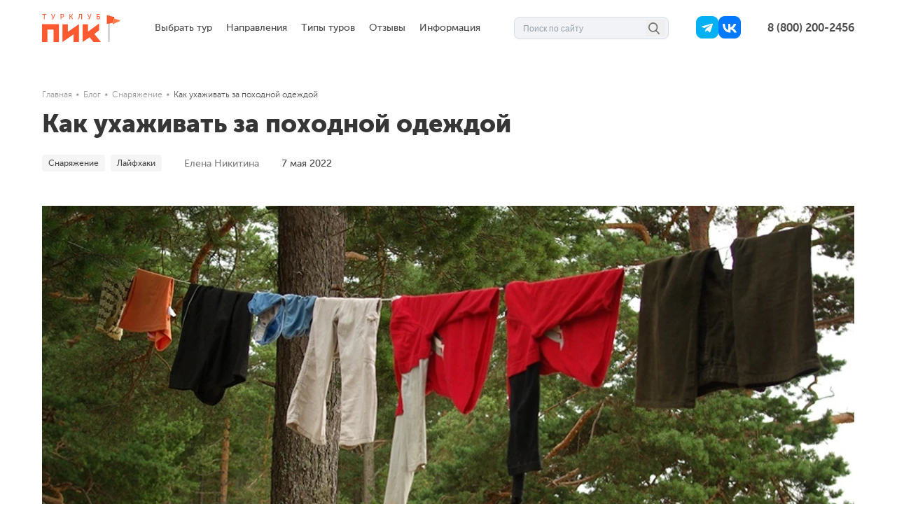

--- FILE ---
content_type: text/html; charset=utf-8
request_url: https://turclub-pik.ru/blog/kak-uhazhivat-za-pohodnoj-odezhdoj/
body_size: 89743
content:
<!doctype html>
<html data-n-head-ssr lang="ru" data-n-head="%7B%22lang%22:%7B%22ssr%22:%22ru%22%7D%7D">
  <head >
    <meta data-n-head="ssr" charset="utf-8"><meta data-n-head="ssr" name="viewport" content="width=device-width, initial-scale=1, user-scalable=no"><meta data-n-head="ssr" name="robots" content="index, follow"><meta data-n-head="ssr" name="p:domain_verify" content="3a8af3e8228b205b04cdbd588352aa6e"><meta data-n-head="ssr" name="yandex-verification" content="a08aedef3cb7d56d"><meta data-n-head="ssr" property="og:locale" content="ru_RU"><meta data-n-head="ssr" property="og:site_name" content="Турклуб «ПИК»"><meta data-n-head="ssr" property="og:type" content="article"><meta data-n-head="ssr" name="apple-mobile-web-app-title" content="ПИК"><meta data-n-head="ssr" name="application-name" content="ПИК"><meta data-n-head="ssr" name="msapplication-TileColor" content="#2d89ef"><meta data-n-head="ssr" name="theme-color" content="#ffffff"><meta data-n-head="ssr" data-hid="description" name="description" content="Лайфхаки по уходу за туристической одеждой. Как стирать, сушить и хранить термобелье, мембранную одежду, флисовые вещи,  софтшелл, пуховую куртку, дождевик. Какое использовать средство для стирки, водоотталкивающую пропитку. Статья в блоге Турклуба ПИК."><meta data-n-head="ssr" data-hid="og:description" name="og:description" content="Лайфхаки по уходу за туристической одеждой. Как стирать, сушить и хранить термобелье, мембранную одежду, флисовые вещи,  софтшелл, пуховую куртку, дождевик. Какое использовать средство для стирки, водоотталкивающую пропитку. Статья в блоге Турклуба ПИК."><meta data-n-head="ssr" data-hid="og:title" name="og:title" content="Как ухаживать за одеждой для походов | Блог Турклуба ПИК"><meta data-n-head="ssr" data-hid="og:url" name="og:url" content="https://turclub-pik.ru/blog/kak-uhazhivat-za-pohodnoj-odezhdoj/"><meta data-n-head="ssr" data-hid="og:image" property="og:image" content="https://turclub-pik.ru/resize/250/185/uploads/blog_img/covers/5379624bf4c08292859462f20935cf5a.jpeg.webp"><title>Как ухаживать за одеждой для походов | Блог Турклуба ПИК</title><link data-n-head="ssr" rel="icon" type="image/x-icon" href="/favicon.ico"><link data-n-head="ssr" rel="apple-touch-icon" sizes="180x180" href="/apple-touch-icon.png?v=A0eaa27mnR"><link data-n-head="ssr" rel="icon" type="image/png" sizes="32x32" href="/favicon-32x32.png?v=A0eaa27mnR"><link data-n-head="ssr" rel="icon" type="image/png" sizes="16x16" href="/favicon-16x16.png?v=A0eaa27mnR"><link data-n-head="ssr" rel="manifest" href="/site.webmanifest?v=A0eaa27mnR"><link data-n-head="ssr" rel="mask-icon" href="/safari-pinned-tab.svg?v=A0eaa27mnR" color="#ff7d4c"><link data-n-head="ssr" rel="shortcut icon" href="/favicon.ico?v=A0eaa27mnR"><link data-n-head="ssr" data-hid="canonical" rel="canonical" href="https://turclub-pik.ru/blog/kak-uhazhivat-za-pohodnoj-odezhdoj/"><script data-n-head="ssr" type="application/ld+json">{"@context":"https://schema.org","@type":"Organization","name":"Турклуб ПИК","url":"https://turclub-pik.ru/","telephone":"8 (800) 200-2456","email":"mail@turclub-pik.ru","ethicsPolicy":"https://turclub-pik.ru/pdf/Пользовательское соглашение.pdf","foundingDate":"2008","legalName":"ООО ТУРКЛУБ ПИК","logo":{"@type":"ImageObject","url":"https://turclub-pik.ru/media/email_files/logo.png"},"address":[{"@type":"PostalAddress","streetAddress":"2-й Муринский проспект, 34к1","postalCode":"194021","addressLocality":"Санкт-Петербург","addressCountry":"RU"},{"@type":"PostalAddress","streetAddress":"Сайкина, 17","postalCode":"115193","addressLocality":"Москва","addressCountry":"RU"}],"foundingLocation":{"@type":"Place","name":"Санкт-Петербург, Россия"},"sameAs":["https://www.youtube.com/channel/UCC1RpTLL2Uxbx1lRALkWibQ","https://www.instagram.com/turclubpik/","https://vk.com/turclub_pik","https://t.me/turclub_pik","https://dzen.ru/turclub_pik"]}</script><script data-n-head="ssr" type="application/ld+json">{"@context":"https://schema.org/","@type":"BlogPosting","@id":"https://turclub-pik.ru/blog/kak-uhazhivat-za-pohodnoj-odezhdoj/#BlogPosting","mainEntityOfPage":"https://turclub-pik.ru/blog/kak-uhazhivat-za-pohodnoj-odezhdoj/","headline":"Как ухаживать за походной одеждой","name":"Как ухаживать за одеждой для походов | Блог Турклуба ПИК","description":"Лайфхаки по уходу за туристической одеждой. Как стирать, сушить и хранить термобелье, мембранную одежду, флисовые вещи,  софтшелл, пуховую куртку, дождевик. Какое использовать средство для стирки, водоотталкивающую пропитку. Статья в блоге Турклуба ПИК.","datePublished":"2022-05-07T19:32:28+00:00","dateModified":"2022-05-07T19:32:28+00:00","author":{"@type":"Person","name":"Елена Никитина"},"url":"https://turclub-pik.ru/blog/kak-uhazhivat-za-pohodnoj-odezhdoj/","isPartOf":{"@type":"Blog","@id":"https://turclub-pik.ru/blog/","name":"Полезные статьи для путешественников от Турклуба «ПИК»","publisher":{"@type":"Organization","@id":"https://turclub-pik.ru/","name":"Турклуб ПИК","logo":{"@type":"ImageObject","@id":"https://turclub-pik.ru/media/email_files/logo.png","url":"https://turclub-pik.ru/media/email_files/logo.png","width":"346","height":"152"}},"image":[{"@type":"ImageObject","@id":"https://turclub-pik.ru/media/uploads/blog_img/covers/5379624bf4c08292859462f20935cf5a.jpeg","url":"https://turclub-pik.ru/media/uploads/blog_img/covers/5379624bf4c08292859462f20935cf5a.jpeg"}]}}</script><link rel="preload" href="/_nuxt/1004ca1.js" as="script"><link rel="preload" href="/_nuxt/b6d9d8d.js" as="script"><link rel="preload" href="/_nuxt/7a33b5f.js" as="script"><link rel="preload" href="/_nuxt/e521767.js" as="script"><link rel="preload" href="/_nuxt/b677eb8.js" as="script"><link rel="preload" href="/_nuxt/12d697d.js" as="script"><link rel="preload" href="/_nuxt/8c74a3e.js" as="script"><link rel="preload" href="/_nuxt/c0493aa.js" as="script"><link rel="preload" href="/_nuxt/a2a6fe9.js" as="script"><link rel="preload" href="/_nuxt/7fe8266.js" as="script"><link rel="preload" href="/_nuxt/47a2886.js" as="script"><link rel="preload" href="/_nuxt/e72fe97.js" as="script"><style data-vue-ssr-id="d14d3c70:0 662a6062:0 21c1e2a4:0 42107c5f:0 20ae1699:0 67628c7c:0 01f58aee:0 096fc915:0 4dc905d0:0 23c58c0e:0 6e03171c:0 7d03c2de:0 337bdce8:0 5f4d8b10:0 3aa69d55:0 66e5f904:0 c553d9a4:0 3b2be232:0 809230b0:0 bced09f6:0">/*! minireset.css v0.0.6 | MIT License | github.com/jgthms/minireset.css */blockquote,body,dd,dl,dt,fieldset,figure,h1,h2,h3,h4,h5,h6,hr,html,iframe,legend,li,ol,p,pre,textarea,ul{margin:0;padding:0}h1,h2,h3,h4,h5,h6{font-size:100%;font-weight:400}ul{list-style:none}button,input,select,textarea{margin:0}html{box-sizing:border-box}*,:after,:before{box-sizing:inherit}img,video{height:auto;max-width:100%}iframe{border:0}table{border-collapse:collapse;border-spacing:0}td,th{padding:0}td:not([align]),th:not([align]){text-align:inherit}html{background-color:#fff;font-size:16px;-moz-osx-font-smoothing:grayscale;-webkit-font-smoothing:antialiased;min-width:300px;overflow-x:hidden;overflow-y:scroll;text-rendering:optimizeLegibility;-webkit-text-size-adjust:100%;-moz-text-size-adjust:100%;text-size-adjust:100%}article,aside,figure,footer,header,hgroup,section{display:block}body,button,input,optgroup,select,textarea{font-family:BlinkMacSystemFont,-apple-system,"Segoe UI","Roboto","Oxygen","Ubuntu","Cantarell","Fira Sans","Droid Sans","Helvetica Neue","Helvetica","Arial",sans-serif}code,pre{-moz-osx-font-smoothing:auto;-webkit-font-smoothing:auto;font-family:monospace}body{color:#4a4a4a;font-size:14px;font-weight:500;line-height:1.5}a{color:#ff6640;cursor:pointer;-webkit-text-decoration:none;text-decoration:none}a strong{color:currentColor}a:hover{color:#363636}code{color:#da1039;font-size:.875em;font-weight:400;padding:.25em .5em}code,hr{background-color:#f5f5f5}hr{border:none;display:block;height:2px;margin:1.5rem 0}img{height:auto;max-width:100%}input[type=checkbox],input[type=radio]{vertical-align:baseline}small{font-size:.875em}span{font-style:inherit;font-weight:inherit}strong{color:#363636;font-weight:900}fieldset{border:none}pre{-webkit-overflow-scrolling:touch;background-color:#f5f5f5;color:#4a4a4a;font-size:.875em;overflow-x:auto;padding:1.25rem 1.5rem;white-space:pre;word-wrap:normal}pre code{background-color:transparent;color:currentColor;font-size:1em;padding:0}table td,table th{vertical-align:top}table td:not([align]),table th:not([align]){text-align:inherit}table th{color:#363636}@keyframes spinAround{0%{transform:rotate(0deg)}to{transform:rotate(359deg)}}.has-text-white{color:#fff!important}a.has-text-white:focus,a.has-text-white:hover{color:#e6e6e6!important}.has-background-white{background-color:#fff!important}.has-text-black{color:#0a0a0a!important}a.has-text-black:focus,a.has-text-black:hover{color:#000!important}.has-background-black{background-color:#0a0a0a!important}.has-text-light{color:#f5f5f5!important}a.has-text-light:focus,a.has-text-light:hover{color:#dbdbdb!important}.has-background-light{background-color:#f5f5f5!important}.has-text-dark{color:#363636!important}a.has-text-dark:focus,a.has-text-dark:hover{color:#1c1c1c!important}.has-background-dark{background-color:#363636!important}.has-text-primary{color:#ff6640!important}a.has-text-primary:focus,a.has-text-primary:hover{color:#ff3d0d!important}.has-background-primary{background-color:#ff6640!important}.has-text-info{color:#17a2b8!important}a.has-text-info:focus,a.has-text-info:hover{color:#117a8b!important}.has-background-info{background-color:#17a2b8!important}.has-text-success{color:#00d164!important}a.has-text-success:focus,a.has-text-success:hover{color:#009e4c!important}.has-background-success{background-color:#00d164!important}.has-text-warning{color:#ffc107!important}a.has-text-warning:focus,a.has-text-warning:hover{color:#d39e00!important}.has-background-warning{background-color:#ffc107!important}.has-text-danger{color:#dc3545!important}a.has-text-danger:focus,a.has-text-danger:hover{color:#bd2130!important}.has-background-danger{background-color:#dc3545!important}.has-text-twitter{color:#4099ff!important}a.has-text-twitter:focus,a.has-text-twitter:hover{color:#0d7eff!important}.has-background-twitter{background-color:#4099ff!important}.has-text-black-bis{color:#121212!important}.has-background-black-bis{background-color:#121212!important}.has-text-black-ter{color:#242424!important}.has-background-black-ter{background-color:#242424!important}.has-text-grey-darker{color:#363636!important}.has-background-grey-darker{background-color:#363636!important}.has-text-grey-dark{color:#4a4a4a!important}.has-background-grey-dark{background-color:#4a4a4a!important}.has-text-grey{color:#7a7a7a!important}.has-background-grey{background-color:#7a7a7a!important}.has-text-grey-light{color:#b5b5b5!important}.has-background-grey-light{background-color:#b5b5b5!important}.has-text-grey-lighter{color:#dbdbdb!important}.has-background-grey-lighter{background-color:#dbdbdb!important}.has-text-white-ter{color:#f5f5f5!important}.has-background-white-ter{background-color:#f5f5f5!important}.has-text-white-bis{color:#fafafa!important}.has-background-white-bis{background-color:#fafafa!important}.is-flex-direction-row{flex-direction:row!important}.is-flex-direction-row-reverse{flex-direction:row-reverse!important}.is-flex-direction-column{flex-direction:column!important}.is-flex-direction-column-reverse{flex-direction:column-reverse!important}.is-flex-wrap-nowrap{flex-wrap:nowrap!important}.is-flex-wrap-wrap{flex-wrap:wrap!important}.is-flex-wrap-wrap-reverse{flex-wrap:wrap-reverse!important}.is-justify-content-flex-start{justify-content:flex-start!important}.is-justify-content-flex-end{justify-content:flex-end!important}.is-justify-content-center{justify-content:center!important}.is-justify-content-space-between{justify-content:space-between!important}.is-justify-content-space-around{justify-content:space-around!important}.is-justify-content-space-evenly{justify-content:space-evenly!important}.is-justify-content-start{justify-content:start!important}.is-justify-content-end{justify-content:end!important}.is-justify-content-left{justify-content:left!important}.is-justify-content-right{justify-content:right!important}.is-align-content-flex-start{align-content:flex-start!important}.is-align-content-flex-end{align-content:flex-end!important}.is-align-content-center{align-content:center!important}.is-align-content-space-between{align-content:space-between!important}.is-align-content-space-around{align-content:space-around!important}.is-align-content-space-evenly{align-content:space-evenly!important}.is-align-content-stretch{align-content:stretch!important}.is-align-content-start{align-content:start!important}.is-align-content-end{align-content:end!important}.is-align-content-baseline{align-content:baseline!important}.is-align-items-stretch{align-items:stretch!important}.is-align-items-flex-start{align-items:flex-start!important}.is-align-items-flex-end{align-items:flex-end!important}.is-align-items-center{align-items:center!important}.is-align-items-baseline{align-items:baseline!important}.is-align-items-start{align-items:start!important}.is-align-items-end{align-items:end!important}.is-align-items-self-start{align-items:self-start!important}.is-align-items-self-end{align-items:self-end!important}.is-align-self-auto{align-self:auto!important}.is-align-self-flex-start{align-self:flex-start!important}.is-align-self-flex-end{align-self:flex-end!important}.is-align-self-center{align-self:center!important}.is-align-self-baseline{align-self:baseline!important}.is-align-self-stretch{align-self:stretch!important}.is-flex-grow-0{flex-grow:0!important}.is-flex-grow-1{flex-grow:1!important}.is-flex-grow-2{flex-grow:2!important}.is-flex-grow-3{flex-grow:3!important}.is-flex-grow-4{flex-grow:4!important}.is-flex-grow-5{flex-grow:5!important}.is-flex-shrink-0{flex-shrink:0!important}.is-flex-shrink-1{flex-shrink:1!important}.is-flex-shrink-2{flex-shrink:2!important}.is-flex-shrink-3{flex-shrink:3!important}.is-flex-shrink-4{flex-shrink:4!important}.is-flex-shrink-5{flex-shrink:5!important}.is-clearfix:after{clear:both;content:" ";display:table}.is-pulled-left{float:left!important}.is-pulled-right{float:right!important}.is-radiusless{border-radius:0!important}.is-shadowless{box-shadow:none!important}.is-clickable{cursor:pointer!important;pointer-events:all!important}.is-clipped{overflow:hidden!important}.is-relative{position:relative!important}.is-marginless{margin:0!important}.is-paddingless{padding:0!important}.m-0{margin:0!important}.mt-0{margin-top:0!important}.mr-0{margin-right:0!important}.mb-0{margin-bottom:0!important}.ml-0,.mx-0{margin-left:0!important}.mx-0{margin-right:0!important}.my-0{margin-bottom:0!important;margin-top:0!important}.m-1{margin:.25rem!important}.mt-1{margin-top:.25rem!important}.mr-1{margin-right:.25rem!important}.mb-1{margin-bottom:.25rem!important}.ml-1,.mx-1{margin-left:.25rem!important}.mx-1{margin-right:.25rem!important}.my-1{margin-bottom:.25rem!important;margin-top:.25rem!important}.m-2{margin:.5rem!important}.mt-2{margin-top:.5rem!important}.mr-2{margin-right:.5rem!important}.mb-2{margin-bottom:.5rem!important}.ml-2,.mx-2{margin-left:.5rem!important}.mx-2{margin-right:.5rem!important}.my-2{margin-bottom:.5rem!important;margin-top:.5rem!important}.m-3{margin:.75rem!important}.mt-3{margin-top:.75rem!important}.mr-3{margin-right:.75rem!important}.mb-3{margin-bottom:.75rem!important}.ml-3,.mx-3{margin-left:.75rem!important}.mx-3{margin-right:.75rem!important}.my-3{margin-bottom:.75rem!important;margin-top:.75rem!important}.m-4{margin:1rem!important}.mt-4{margin-top:1rem!important}.mr-4{margin-right:1rem!important}.mb-4{margin-bottom:1rem!important}.ml-4,.mx-4{margin-left:1rem!important}.mx-4{margin-right:1rem!important}.my-4{margin-bottom:1rem!important;margin-top:1rem!important}.m-5{margin:1.5rem!important}.mt-5{margin-top:1.5rem!important}.mr-5{margin-right:1.5rem!important}.mb-5{margin-bottom:1.5rem!important}.ml-5,.mx-5{margin-left:1.5rem!important}.mx-5{margin-right:1.5rem!important}.my-5{margin-bottom:1.5rem!important;margin-top:1.5rem!important}.m-6{margin:3rem!important}.mt-6{margin-top:3rem!important}.mr-6{margin-right:3rem!important}.mb-6{margin-bottom:3rem!important}.ml-6,.mx-6{margin-left:3rem!important}.mx-6{margin-right:3rem!important}.my-6{margin-bottom:3rem!important;margin-top:3rem!important}.m-auto{margin:auto!important}.mt-auto{margin-top:auto!important}.mr-auto{margin-right:auto!important}.mb-auto{margin-bottom:auto!important}.ml-auto,.mx-auto{margin-left:auto!important}.mx-auto{margin-right:auto!important}.my-auto{margin-bottom:auto!important;margin-top:auto!important}.p-0{padding:0!important}.pt-0{padding-top:0!important}.pr-0{padding-right:0!important}.pb-0{padding-bottom:0!important}.pl-0,.px-0{padding-left:0!important}.px-0{padding-right:0!important}.py-0{padding-bottom:0!important;padding-top:0!important}.p-1{padding:.25rem!important}.pt-1{padding-top:.25rem!important}.pr-1{padding-right:.25rem!important}.pb-1{padding-bottom:.25rem!important}.pl-1,.px-1{padding-left:.25rem!important}.px-1{padding-right:.25rem!important}.py-1{padding-bottom:.25rem!important;padding-top:.25rem!important}.p-2{padding:.5rem!important}.pt-2{padding-top:.5rem!important}.pr-2{padding-right:.5rem!important}.pb-2{padding-bottom:.5rem!important}.pl-2,.px-2{padding-left:.5rem!important}.px-2{padding-right:.5rem!important}.py-2{padding-bottom:.5rem!important;padding-top:.5rem!important}.p-3{padding:.75rem!important}.pt-3{padding-top:.75rem!important}.pr-3{padding-right:.75rem!important}.pb-3{padding-bottom:.75rem!important}.pl-3,.px-3{padding-left:.75rem!important}.px-3{padding-right:.75rem!important}.py-3{padding-bottom:.75rem!important;padding-top:.75rem!important}.p-4{padding:1rem!important}.pt-4{padding-top:1rem!important}.pr-4{padding-right:1rem!important}.pb-4{padding-bottom:1rem!important}.pl-4,.px-4{padding-left:1rem!important}.px-4{padding-right:1rem!important}.py-4{padding-bottom:1rem!important;padding-top:1rem!important}.p-5{padding:1.5rem!important}.pt-5{padding-top:1.5rem!important}.pr-5{padding-right:1.5rem!important}.pb-5{padding-bottom:1.5rem!important}.pl-5,.px-5{padding-left:1.5rem!important}.px-5{padding-right:1.5rem!important}.py-5{padding-bottom:1.5rem!important;padding-top:1.5rem!important}.p-6{padding:3rem!important}.pt-6{padding-top:3rem!important}.pr-6{padding-right:3rem!important}.pb-6{padding-bottom:3rem!important}.pl-6,.px-6{padding-left:3rem!important}.px-6{padding-right:3rem!important}.py-6{padding-bottom:3rem!important;padding-top:3rem!important}.p-auto{padding:auto!important}.pt-auto{padding-top:auto!important}.pr-auto{padding-right:auto!important}.pb-auto{padding-bottom:auto!important}.pl-auto,.px-auto{padding-left:auto!important}.px-auto{padding-right:auto!important}.py-auto{padding-bottom:auto!important;padding-top:auto!important}.is-size-1{font-size:3rem!important}.is-size-2{font-size:2.5rem!important}.is-size-3{font-size:2rem!important}.is-size-4{font-size:1.5rem!important}.is-size-5{font-size:1.25rem!important}.is-size-6{font-size:1rem!important}.is-size-7{font-size:.75rem!important}@media screen and (max-width:479px){.is-size-1-mobile{font-size:3rem!important}.is-size-2-mobile{font-size:2.5rem!important}.is-size-3-mobile{font-size:2rem!important}.is-size-4-mobile{font-size:1.5rem!important}.is-size-5-mobile{font-size:1.25rem!important}.is-size-6-mobile{font-size:1rem!important}.is-size-7-mobile{font-size:.75rem!important}}@media print,screen and (min-width:480px){.is-size-1-tablet{font-size:3rem!important}.is-size-2-tablet{font-size:2.5rem!important}.is-size-3-tablet{font-size:2rem!important}.is-size-4-tablet{font-size:1.5rem!important}.is-size-5-tablet{font-size:1.25rem!important}.is-size-6-tablet{font-size:1rem!important}.is-size-7-tablet{font-size:.75rem!important}}@media screen and (max-width:768px){.is-size-1-touch{font-size:3rem!important}.is-size-2-touch{font-size:2.5rem!important}.is-size-3-touch{font-size:2rem!important}.is-size-4-touch{font-size:1.5rem!important}.is-size-5-touch{font-size:1.25rem!important}.is-size-6-touch{font-size:1rem!important}.is-size-7-touch{font-size:.75rem!important}}@media screen and (min-width:769px){.is-size-1-desktop{font-size:3rem!important}.is-size-2-desktop{font-size:2.5rem!important}.is-size-3-desktop{font-size:2rem!important}.is-size-4-desktop{font-size:1.5rem!important}.is-size-5-desktop{font-size:1.25rem!important}.is-size-6-desktop{font-size:1rem!important}.is-size-7-desktop{font-size:.75rem!important}}@media screen and (min-width:1024px){.is-size-1-widescreen{font-size:3rem!important}.is-size-2-widescreen{font-size:2.5rem!important}.is-size-3-widescreen{font-size:2rem!important}.is-size-4-widescreen{font-size:1.5rem!important}.is-size-5-widescreen{font-size:1.25rem!important}.is-size-6-widescreen{font-size:1rem!important}.is-size-7-widescreen{font-size:.75rem!important}}@media screen and (min-width:1224px){.is-size-1-fullhd{font-size:3rem!important}.is-size-2-fullhd{font-size:2.5rem!important}.is-size-3-fullhd{font-size:2rem!important}.is-size-4-fullhd{font-size:1.5rem!important}.is-size-5-fullhd{font-size:1.25rem!important}.is-size-6-fullhd{font-size:1rem!important}.is-size-7-fullhd{font-size:.75rem!important}}.has-text-centered{text-align:center!important}.has-text-justified{text-align:justify!important}.has-text-left{text-align:left!important}.has-text-right{text-align:right!important}@media screen and (max-width:479px){.has-text-centered-mobile{text-align:center!important}}@media print,screen and (min-width:480px){.has-text-centered-tablet{text-align:center!important}}@media screen and (min-width:480px)and (max-width:768px){.has-text-centered-tablet-only{text-align:center!important}}@media screen and (max-width:768px){.has-text-centered-touch{text-align:center!important}}@media screen and (min-width:769px){.has-text-centered-desktop{text-align:center!important}}@media screen and (min-width:769px)and (max-width:1023px){.has-text-centered-desktop-only{text-align:center!important}}@media screen and (min-width:1024px){.has-text-centered-widescreen{text-align:center!important}}@media screen and (min-width:1024px)and (max-width:1223px){.has-text-centered-widescreen-only{text-align:center!important}}@media screen and (min-width:1224px){.has-text-centered-fullhd{text-align:center!important}}@media screen and (max-width:479px){.has-text-justified-mobile{text-align:justify!important}}@media print,screen and (min-width:480px){.has-text-justified-tablet{text-align:justify!important}}@media screen and (min-width:480px)and (max-width:768px){.has-text-justified-tablet-only{text-align:justify!important}}@media screen and (max-width:768px){.has-text-justified-touch{text-align:justify!important}}@media screen and (min-width:769px){.has-text-justified-desktop{text-align:justify!important}}@media screen and (min-width:769px)and (max-width:1023px){.has-text-justified-desktop-only{text-align:justify!important}}@media screen and (min-width:1024px){.has-text-justified-widescreen{text-align:justify!important}}@media screen and (min-width:1024px)and (max-width:1223px){.has-text-justified-widescreen-only{text-align:justify!important}}@media screen and (min-width:1224px){.has-text-justified-fullhd{text-align:justify!important}}@media screen and (max-width:479px){.has-text-left-mobile{text-align:left!important}}@media print,screen and (min-width:480px){.has-text-left-tablet{text-align:left!important}}@media screen and (min-width:480px)and (max-width:768px){.has-text-left-tablet-only{text-align:left!important}}@media screen and (max-width:768px){.has-text-left-touch{text-align:left!important}}@media screen and (min-width:769px){.has-text-left-desktop{text-align:left!important}}@media screen and (min-width:769px)and (max-width:1023px){.has-text-left-desktop-only{text-align:left!important}}@media screen and (min-width:1024px){.has-text-left-widescreen{text-align:left!important}}@media screen and (min-width:1024px)and (max-width:1223px){.has-text-left-widescreen-only{text-align:left!important}}@media screen and (min-width:1224px){.has-text-left-fullhd{text-align:left!important}}@media screen and (max-width:479px){.has-text-right-mobile{text-align:right!important}}@media print,screen and (min-width:480px){.has-text-right-tablet{text-align:right!important}}@media screen and (min-width:480px)and (max-width:768px){.has-text-right-tablet-only{text-align:right!important}}@media screen and (max-width:768px){.has-text-right-touch{text-align:right!important}}@media screen and (min-width:769px){.has-text-right-desktop{text-align:right!important}}@media screen and (min-width:769px)and (max-width:1023px){.has-text-right-desktop-only{text-align:right!important}}@media screen and (min-width:1024px){.has-text-right-widescreen{text-align:right!important}}@media screen and (min-width:1024px)and (max-width:1223px){.has-text-right-widescreen-only{text-align:right!important}}@media screen and (min-width:1224px){.has-text-right-fullhd{text-align:right!important}}.is-capitalized{text-transform:capitalize!important}.is-lowercase{text-transform:lowercase!important}.is-uppercase{text-transform:uppercase!important}.is-italic{font-style:italic!important}.is-underlined{-webkit-text-decoration:underline!important;text-decoration:underline!important}.has-text-weight-light{font-weight:300!important}.has-text-weight-normal{font-weight:400!important}.has-text-weight-medium{font-weight:500!important}.has-text-weight-semibold{font-weight:600!important}.has-text-weight-bold{font-weight:900!important}.is-family-primary,.is-family-secondary{font-family:BlinkMacSystemFont,-apple-system,"Segoe UI","Roboto","Oxygen","Ubuntu","Cantarell","Fira Sans","Droid Sans","Helvetica Neue","Helvetica","Arial",sans-serif!important}.is-family-sans-serif{font-family:"Museo","Arial","Helvetica",sans-serif!important}.is-family-code,.is-family-monospace{font-family:monospace!important}.is-block{display:block!important}@media screen and (max-width:479px){.is-block-mobile{display:block!important}}@media print,screen and (min-width:480px){.is-block-tablet{display:block!important}}@media screen and (min-width:480px)and (max-width:768px){.is-block-tablet-only{display:block!important}}@media screen and (max-width:768px){.is-block-touch{display:block!important}}@media screen and (min-width:769px){.is-block-desktop{display:block!important}}@media screen and (min-width:769px)and (max-width:1023px){.is-block-desktop-only{display:block!important}}@media screen and (min-width:1024px){.is-block-widescreen{display:block!important}}@media screen and (min-width:1024px)and (max-width:1223px){.is-block-widescreen-only{display:block!important}}@media screen and (min-width:1224px){.is-block-fullhd{display:block!important}}.is-flex{display:flex!important}@media screen and (max-width:479px){.is-flex-mobile{display:flex!important}}@media print,screen and (min-width:480px){.is-flex-tablet{display:flex!important}}@media screen and (min-width:480px)and (max-width:768px){.is-flex-tablet-only{display:flex!important}}@media screen and (max-width:768px){.is-flex-touch{display:flex!important}}@media screen and (min-width:769px){.is-flex-desktop{display:flex!important}}@media screen and (min-width:769px)and (max-width:1023px){.is-flex-desktop-only{display:flex!important}}@media screen and (min-width:1024px){.is-flex-widescreen{display:flex!important}}@media screen and (min-width:1024px)and (max-width:1223px){.is-flex-widescreen-only{display:flex!important}}@media screen and (min-width:1224px){.is-flex-fullhd{display:flex!important}}.is-inline{display:inline!important}@media screen and (max-width:479px){.is-inline-mobile{display:inline!important}}@media print,screen and (min-width:480px){.is-inline-tablet{display:inline!important}}@media screen and (min-width:480px)and (max-width:768px){.is-inline-tablet-only{display:inline!important}}@media screen and (max-width:768px){.is-inline-touch{display:inline!important}}@media screen and (min-width:769px){.is-inline-desktop{display:inline!important}}@media screen and (min-width:769px)and (max-width:1023px){.is-inline-desktop-only{display:inline!important}}@media screen and (min-width:1024px){.is-inline-widescreen{display:inline!important}}@media screen and (min-width:1024px)and (max-width:1223px){.is-inline-widescreen-only{display:inline!important}}@media screen and (min-width:1224px){.is-inline-fullhd{display:inline!important}}.is-inline-block{display:inline-block!important}@media screen and (max-width:479px){.is-inline-block-mobile{display:inline-block!important}}@media print,screen and (min-width:480px){.is-inline-block-tablet{display:inline-block!important}}@media screen and (min-width:480px)and (max-width:768px){.is-inline-block-tablet-only{display:inline-block!important}}@media screen and (max-width:768px){.is-inline-block-touch{display:inline-block!important}}@media screen and (min-width:769px){.is-inline-block-desktop{display:inline-block!important}}@media screen and (min-width:769px)and (max-width:1023px){.is-inline-block-desktop-only{display:inline-block!important}}@media screen and (min-width:1024px){.is-inline-block-widescreen{display:inline-block!important}}@media screen and (min-width:1024px)and (max-width:1223px){.is-inline-block-widescreen-only{display:inline-block!important}}@media screen and (min-width:1224px){.is-inline-block-fullhd{display:inline-block!important}}.is-inline-flex{display:inline-flex!important}@media screen and (max-width:479px){.is-inline-flex-mobile{display:inline-flex!important}}@media print,screen and (min-width:480px){.is-inline-flex-tablet{display:inline-flex!important}}@media screen and (min-width:480px)and (max-width:768px){.is-inline-flex-tablet-only{display:inline-flex!important}}@media screen and (max-width:768px){.is-inline-flex-touch{display:inline-flex!important}}@media screen and (min-width:769px){.is-inline-flex-desktop{display:inline-flex!important}}@media screen and (min-width:769px)and (max-width:1023px){.is-inline-flex-desktop-only{display:inline-flex!important}}@media screen and (min-width:1024px){.is-inline-flex-widescreen{display:inline-flex!important}}@media screen and (min-width:1024px)and (max-width:1223px){.is-inline-flex-widescreen-only{display:inline-flex!important}}@media screen and (min-width:1224px){.is-inline-flex-fullhd{display:inline-flex!important}}.is-hidden{display:none!important}.is-sr-only{border:none!important;clip:rect(0,0,0,0)!important;height:.01em!important;overflow:hidden!important;padding:0!important;position:absolute!important;white-space:nowrap!important;width:.01em!important}@media screen and (max-width:479px){.is-hidden-mobile{display:none!important}}@media print,screen and (min-width:480px){.is-hidden-tablet{display:none!important}}@media screen and (min-width:480px)and (max-width:768px){.is-hidden-tablet-only{display:none!important}}@media screen and (max-width:768px){.is-hidden-touch{display:none!important}}@media screen and (min-width:769px){.is-hidden-desktop{display:none!important}}@media screen and (min-width:769px)and (max-width:1023px){.is-hidden-desktop-only{display:none!important}}@media screen and (min-width:1024px){.is-hidden-widescreen{display:none!important}}@media screen and (min-width:1024px)and (max-width:1223px){.is-hidden-widescreen-only{display:none!important}}@media screen and (min-width:1224px){.is-hidden-fullhd{display:none!important}}.is-invisible{visibility:hidden!important}@media screen and (max-width:479px){.is-invisible-mobile{visibility:hidden!important}}@media print,screen and (min-width:480px){.is-invisible-tablet{visibility:hidden!important}}@media screen and (min-width:480px)and (max-width:768px){.is-invisible-tablet-only{visibility:hidden!important}}@media screen and (max-width:768px){.is-invisible-touch{visibility:hidden!important}}@media screen and (min-width:769px){.is-invisible-desktop{visibility:hidden!important}}@media screen and (min-width:769px)and (max-width:1023px){.is-invisible-desktop-only{visibility:hidden!important}}@media screen and (min-width:1024px){.is-invisible-widescreen{visibility:hidden!important}}@media screen and (min-width:1024px)and (max-width:1223px){.is-invisible-widescreen-only{visibility:hidden!important}}@media screen and (min-width:1224px){.is-invisible-fullhd{visibility:hidden!important}}.button,.file-cta,.file-name,.input,.select select,.textarea{align-items:center;-moz-appearance:none;-webkit-appearance:none;border:1px solid transparent;border-radius:4px;box-shadow:none;display:inline-flex;font-size:1rem;height:2.5em;justify-content:flex-start;line-height:1.5;padding:calc(.5em - 1px) calc(.75em - 1px);position:relative;vertical-align:top}.button:active,.button:focus,.file-cta:active,.file-cta:focus,.file-name:active,.file-name:focus,.input:active,.input:focus,.is-active.button,.is-active.file-cta,.is-active.file-name,.is-active.input,.is-active.textarea,.is-focused.button,.is-focused.file-cta,.is-focused.file-name,.is-focused.input,.is-focused.textarea,.select select.is-active,.select select.is-focused,.select select:active,.select select:focus,.textarea:active,.textarea:focus{outline:none}.select fieldset[disabled] select,.select select[disabled],[disabled].button,[disabled].file-cta,[disabled].file-name,[disabled].input,[disabled].textarea,fieldset[disabled] .button,fieldset[disabled] .file-cta,fieldset[disabled] .file-name,fieldset[disabled] .input,fieldset[disabled] .select select,fieldset[disabled] .textarea{cursor:not-allowed}.b-checkbox.checkbox,.button,.file,.is-unselectable{-webkit-touch-callout:none;-webkit-user-select:none;-moz-user-select:none;user-select:none}.select:not(.is-multiple):not(.is-loading):after{border:3px solid transparent;border-radius:2px;border-right:0;border-top:0;content:" ";display:block;height:.625em;margin-top:-.4375em;pointer-events:none;position:absolute;top:50%;transform:rotate(-45deg);transform-origin:center;width:.625em}.block:not(:last-child),.content:not(:last-child),.level:not(:last-child),.subtitle:not(:last-child),.title:not(:last-child){margin-bottom:1.5rem}.delete,.modal-close{-webkit-touch-callout:none;-moz-appearance:none;-webkit-appearance:none;background-color:hsla(0,0%,4%,.2);border:none;border-radius:9999px;cursor:pointer;display:inline-block;flex-grow:0;flex-shrink:0;font-size:0;height:20px;max-height:20px;max-width:20px;min-height:20px;min-width:20px;outline:none;pointer-events:auto;position:relative;-webkit-user-select:none;-moz-user-select:none;user-select:none;vertical-align:top;width:20px}.delete:after,.delete:before,.modal-close:after,.modal-close:before{background-color:#fff;content:"";display:block;left:50%;position:absolute;top:50%;transform:translateX(-50%) translateY(-50%) rotate(45deg);transform-origin:center center}.delete:before,.modal-close:before{height:2px;width:50%}.delete:after,.modal-close:after{height:50%;width:2px}.delete:focus,.delete:hover,.modal-close:focus,.modal-close:hover{background-color:hsla(0,0%,4%,.3)}.delete:active,.modal-close:active{background-color:hsla(0,0%,4%,.4)}.is-small.delete,.is-small.modal-close{height:16px;max-height:16px;max-width:16px;min-height:16px;min-width:16px;width:16px}.is-medium.delete,.is-medium.modal-close{height:24px;max-height:24px;max-width:24px;min-height:24px;min-width:24px;width:24px}.is-large.delete,.is-large.modal-close{height:32px;max-height:32px;max-width:32px;min-height:32px;min-width:32px;width:32px}.button.is-loading:after,.control.is-loading:after,.loader,.select.is-loading:after{animation:spinAround .5s linear infinite;border-color:transparent transparent #dbdbdb #dbdbdb;border-radius:9999px;border-style:solid;border-width:2px;content:"";display:block;height:1em;position:relative;width:1em}.image.is-16by9 .has-ratio,.image.is-16by9 img,.image.is-1by1 .has-ratio,.image.is-1by1 img,.image.is-1by2 .has-ratio,.image.is-1by2 img,.image.is-1by3 .has-ratio,.image.is-1by3 img,.image.is-2by1 .has-ratio,.image.is-2by1 img,.image.is-2by3 .has-ratio,.image.is-2by3 img,.image.is-3by1 .has-ratio,.image.is-3by1 img,.image.is-3by2 .has-ratio,.image.is-3by2 img,.image.is-3by4 .has-ratio,.image.is-3by4 img,.image.is-3by5 .has-ratio,.image.is-3by5 img,.image.is-4by3 .has-ratio,.image.is-4by3 img,.image.is-4by5 .has-ratio,.image.is-4by5 img,.image.is-5by3 .has-ratio,.image.is-5by3 img,.image.is-5by4 .has-ratio,.image.is-5by4 img,.image.is-9by16 .has-ratio,.image.is-9by16 img,.image.is-square .has-ratio,.image.is-square img,.is-overlay,.modal,.modal-background{bottom:0;left:0;position:absolute;right:0;top:0}.column{display:block;flex-basis:0;flex-grow:1;flex-shrink:1;padding:.75rem}.columns.is-mobile>.column.is-narrow{flex:none;width:auto}.columns.is-mobile>.column.is-full{flex:none;width:100%}.columns.is-mobile>.column.is-three-quarters{flex:none;width:75%}.columns.is-mobile>.column.is-two-thirds{flex:none;width:66.6666%}.columns.is-mobile>.column.is-half{flex:none;width:50%}.columns.is-mobile>.column.is-one-third{flex:none;width:33.3333%}.columns.is-mobile>.column.is-one-quarter{flex:none;width:25%}.columns.is-mobile>.column.is-one-fifth{flex:none;width:20%}.columns.is-mobile>.column.is-two-fifths{flex:none;width:40%}.columns.is-mobile>.column.is-three-fifths{flex:none;width:60%}.columns.is-mobile>.column.is-four-fifths{flex:none;width:80%}.columns.is-mobile>.column.is-offset-three-quarters{margin-left:75%}.columns.is-mobile>.column.is-offset-two-thirds{margin-left:66.6666%}.columns.is-mobile>.column.is-offset-half{margin-left:50%}.columns.is-mobile>.column.is-offset-one-third{margin-left:33.3333%}.columns.is-mobile>.column.is-offset-one-quarter{margin-left:25%}.columns.is-mobile>.column.is-offset-one-fifth{margin-left:20%}.columns.is-mobile>.column.is-offset-two-fifths{margin-left:40%}.columns.is-mobile>.column.is-offset-three-fifths{margin-left:60%}.columns.is-mobile>.column.is-offset-four-fifths{margin-left:80%}.columns.is-mobile>.column.is-0{flex:none;width:0}.columns.is-mobile>.column.is-offset-0{margin-left:0}.columns.is-mobile>.column.is-1{flex:none;width:8.33333337%}.columns.is-mobile>.column.is-offset-1{margin-left:8.33333337%}.columns.is-mobile>.column.is-2{flex:none;width:16.66666674%}.columns.is-mobile>.column.is-offset-2{margin-left:16.66666674%}.columns.is-mobile>.column.is-3{flex:none;width:25%}.columns.is-mobile>.column.is-offset-3{margin-left:25%}.columns.is-mobile>.column.is-4{flex:none;width:33.33333337%}.columns.is-mobile>.column.is-offset-4{margin-left:33.33333337%}.columns.is-mobile>.column.is-5{flex:none;width:41.66666674%}.columns.is-mobile>.column.is-offset-5{margin-left:41.66666674%}.columns.is-mobile>.column.is-6{flex:none;width:50%}.columns.is-mobile>.column.is-offset-6{margin-left:50%}.columns.is-mobile>.column.is-7{flex:none;width:58.33333337%}.columns.is-mobile>.column.is-offset-7{margin-left:58.33333337%}.columns.is-mobile>.column.is-8{flex:none;width:66.66666674%}.columns.is-mobile>.column.is-offset-8{margin-left:66.66666674%}.columns.is-mobile>.column.is-9{flex:none;width:75%}.columns.is-mobile>.column.is-offset-9{margin-left:75%}.columns.is-mobile>.column.is-10{flex:none;width:83.33333337%}.columns.is-mobile>.column.is-offset-10{margin-left:83.33333337%}.columns.is-mobile>.column.is-11{flex:none;width:91.66666674%}.columns.is-mobile>.column.is-offset-11{margin-left:91.66666674%}.columns.is-mobile>.column.is-12{flex:none;width:100%}.columns.is-mobile>.column.is-offset-12{margin-left:100%}@media screen and (max-width:479px){.column.is-narrow-mobile{flex:none;width:auto}.column.is-full-mobile{flex:none;width:100%}.column.is-three-quarters-mobile{flex:none;width:75%}.column.is-two-thirds-mobile{flex:none;width:66.6666%}.column.is-half-mobile{flex:none;width:50%}.column.is-one-third-mobile{flex:none;width:33.3333%}.column.is-one-quarter-mobile{flex:none;width:25%}.column.is-one-fifth-mobile{flex:none;width:20%}.column.is-two-fifths-mobile{flex:none;width:40%}.column.is-three-fifths-mobile{flex:none;width:60%}.column.is-four-fifths-mobile{flex:none;width:80%}.column.is-offset-three-quarters-mobile{margin-left:75%}.column.is-offset-two-thirds-mobile{margin-left:66.6666%}.column.is-offset-half-mobile{margin-left:50%}.column.is-offset-one-third-mobile{margin-left:33.3333%}.column.is-offset-one-quarter-mobile{margin-left:25%}.column.is-offset-one-fifth-mobile{margin-left:20%}.column.is-offset-two-fifths-mobile{margin-left:40%}.column.is-offset-three-fifths-mobile{margin-left:60%}.column.is-offset-four-fifths-mobile{margin-left:80%}.column.is-0-mobile{flex:none;width:0}.column.is-offset-0-mobile{margin-left:0}.column.is-1-mobile{flex:none;width:8.33333337%}.column.is-offset-1-mobile{margin-left:8.33333337%}.column.is-2-mobile{flex:none;width:16.66666674%}.column.is-offset-2-mobile{margin-left:16.66666674%}.column.is-3-mobile{flex:none;width:25%}.column.is-offset-3-mobile{margin-left:25%}.column.is-4-mobile{flex:none;width:33.33333337%}.column.is-offset-4-mobile{margin-left:33.33333337%}.column.is-5-mobile{flex:none;width:41.66666674%}.column.is-offset-5-mobile{margin-left:41.66666674%}.column.is-6-mobile{flex:none;width:50%}.column.is-offset-6-mobile{margin-left:50%}.column.is-7-mobile{flex:none;width:58.33333337%}.column.is-offset-7-mobile{margin-left:58.33333337%}.column.is-8-mobile{flex:none;width:66.66666674%}.column.is-offset-8-mobile{margin-left:66.66666674%}.column.is-9-mobile{flex:none;width:75%}.column.is-offset-9-mobile{margin-left:75%}.column.is-10-mobile{flex:none;width:83.33333337%}.column.is-offset-10-mobile{margin-left:83.33333337%}.column.is-11-mobile{flex:none;width:91.66666674%}.column.is-offset-11-mobile{margin-left:91.66666674%}.column.is-12-mobile{flex:none;width:100%}.column.is-offset-12-mobile{margin-left:100%}}@media print,screen and (min-width:480px){.column.is-narrow,.column.is-narrow-tablet{flex:none;width:auto}.column.is-full,.column.is-full-tablet{flex:none;width:100%}.column.is-three-quarters,.column.is-three-quarters-tablet{flex:none;width:75%}.column.is-two-thirds,.column.is-two-thirds-tablet{flex:none;width:66.6666%}.column.is-half,.column.is-half-tablet{flex:none;width:50%}.column.is-one-third,.column.is-one-third-tablet{flex:none;width:33.3333%}.column.is-one-quarter,.column.is-one-quarter-tablet{flex:none;width:25%}.column.is-one-fifth,.column.is-one-fifth-tablet{flex:none;width:20%}.column.is-two-fifths,.column.is-two-fifths-tablet{flex:none;width:40%}.column.is-three-fifths,.column.is-three-fifths-tablet{flex:none;width:60%}.column.is-four-fifths,.column.is-four-fifths-tablet{flex:none;width:80%}.column.is-offset-three-quarters,.column.is-offset-three-quarters-tablet{margin-left:75%}.column.is-offset-two-thirds,.column.is-offset-two-thirds-tablet{margin-left:66.6666%}.column.is-offset-half,.column.is-offset-half-tablet{margin-left:50%}.column.is-offset-one-third,.column.is-offset-one-third-tablet{margin-left:33.3333%}.column.is-offset-one-quarter,.column.is-offset-one-quarter-tablet{margin-left:25%}.column.is-offset-one-fifth,.column.is-offset-one-fifth-tablet{margin-left:20%}.column.is-offset-two-fifths,.column.is-offset-two-fifths-tablet{margin-left:40%}.column.is-offset-three-fifths,.column.is-offset-three-fifths-tablet{margin-left:60%}.column.is-offset-four-fifths,.column.is-offset-four-fifths-tablet{margin-left:80%}.column.is-0,.column.is-0-tablet{flex:none;width:0}.column.is-offset-0,.column.is-offset-0-tablet{margin-left:0}.column.is-1,.column.is-1-tablet{flex:none;width:8.33333337%}.column.is-offset-1,.column.is-offset-1-tablet{margin-left:8.33333337%}.column.is-2,.column.is-2-tablet{flex:none;width:16.66666674%}.column.is-offset-2,.column.is-offset-2-tablet{margin-left:16.66666674%}.column.is-3,.column.is-3-tablet{flex:none;width:25%}.column.is-offset-3,.column.is-offset-3-tablet{margin-left:25%}.column.is-4,.column.is-4-tablet{flex:none;width:33.33333337%}.column.is-offset-4,.column.is-offset-4-tablet{margin-left:33.33333337%}.column.is-5,.column.is-5-tablet{flex:none;width:41.66666674%}.column.is-offset-5,.column.is-offset-5-tablet{margin-left:41.66666674%}.column.is-6,.column.is-6-tablet{flex:none;width:50%}.column.is-offset-6,.column.is-offset-6-tablet{margin-left:50%}.column.is-7,.column.is-7-tablet{flex:none;width:58.33333337%}.column.is-offset-7,.column.is-offset-7-tablet{margin-left:58.33333337%}.column.is-8,.column.is-8-tablet{flex:none;width:66.66666674%}.column.is-offset-8,.column.is-offset-8-tablet{margin-left:66.66666674%}.column.is-9,.column.is-9-tablet{flex:none;width:75%}.column.is-offset-9,.column.is-offset-9-tablet{margin-left:75%}.column.is-10,.column.is-10-tablet{flex:none;width:83.33333337%}.column.is-offset-10,.column.is-offset-10-tablet{margin-left:83.33333337%}.column.is-11,.column.is-11-tablet{flex:none;width:91.66666674%}.column.is-offset-11,.column.is-offset-11-tablet{margin-left:91.66666674%}.column.is-12,.column.is-12-tablet{flex:none;width:100%}.column.is-offset-12,.column.is-offset-12-tablet{margin-left:100%}}@media screen and (max-width:768px){.column.is-narrow-touch{flex:none;width:auto}.column.is-full-touch{flex:none;width:100%}.column.is-three-quarters-touch{flex:none;width:75%}.column.is-two-thirds-touch{flex:none;width:66.6666%}.column.is-half-touch{flex:none;width:50%}.column.is-one-third-touch{flex:none;width:33.3333%}.column.is-one-quarter-touch{flex:none;width:25%}.column.is-one-fifth-touch{flex:none;width:20%}.column.is-two-fifths-touch{flex:none;width:40%}.column.is-three-fifths-touch{flex:none;width:60%}.column.is-four-fifths-touch{flex:none;width:80%}.column.is-offset-three-quarters-touch{margin-left:75%}.column.is-offset-two-thirds-touch{margin-left:66.6666%}.column.is-offset-half-touch{margin-left:50%}.column.is-offset-one-third-touch{margin-left:33.3333%}.column.is-offset-one-quarter-touch{margin-left:25%}.column.is-offset-one-fifth-touch{margin-left:20%}.column.is-offset-two-fifths-touch{margin-left:40%}.column.is-offset-three-fifths-touch{margin-left:60%}.column.is-offset-four-fifths-touch{margin-left:80%}.column.is-0-touch{flex:none;width:0}.column.is-offset-0-touch{margin-left:0}.column.is-1-touch{flex:none;width:8.33333337%}.column.is-offset-1-touch{margin-left:8.33333337%}.column.is-2-touch{flex:none;width:16.66666674%}.column.is-offset-2-touch{margin-left:16.66666674%}.column.is-3-touch{flex:none;width:25%}.column.is-offset-3-touch{margin-left:25%}.column.is-4-touch{flex:none;width:33.33333337%}.column.is-offset-4-touch{margin-left:33.33333337%}.column.is-5-touch{flex:none;width:41.66666674%}.column.is-offset-5-touch{margin-left:41.66666674%}.column.is-6-touch{flex:none;width:50%}.column.is-offset-6-touch{margin-left:50%}.column.is-7-touch{flex:none;width:58.33333337%}.column.is-offset-7-touch{margin-left:58.33333337%}.column.is-8-touch{flex:none;width:66.66666674%}.column.is-offset-8-touch{margin-left:66.66666674%}.column.is-9-touch{flex:none;width:75%}.column.is-offset-9-touch{margin-left:75%}.column.is-10-touch{flex:none;width:83.33333337%}.column.is-offset-10-touch{margin-left:83.33333337%}.column.is-11-touch{flex:none;width:91.66666674%}.column.is-offset-11-touch{margin-left:91.66666674%}.column.is-12-touch{flex:none;width:100%}.column.is-offset-12-touch{margin-left:100%}}@media screen and (min-width:769px){.column.is-narrow-desktop{flex:none;width:auto}.column.is-full-desktop{flex:none;width:100%}.column.is-three-quarters-desktop{flex:none;width:75%}.column.is-two-thirds-desktop{flex:none;width:66.6666%}.column.is-half-desktop{flex:none;width:50%}.column.is-one-third-desktop{flex:none;width:33.3333%}.column.is-one-quarter-desktop{flex:none;width:25%}.column.is-one-fifth-desktop{flex:none;width:20%}.column.is-two-fifths-desktop{flex:none;width:40%}.column.is-three-fifths-desktop{flex:none;width:60%}.column.is-four-fifths-desktop{flex:none;width:80%}.column.is-offset-three-quarters-desktop{margin-left:75%}.column.is-offset-two-thirds-desktop{margin-left:66.6666%}.column.is-offset-half-desktop{margin-left:50%}.column.is-offset-one-third-desktop{margin-left:33.3333%}.column.is-offset-one-quarter-desktop{margin-left:25%}.column.is-offset-one-fifth-desktop{margin-left:20%}.column.is-offset-two-fifths-desktop{margin-left:40%}.column.is-offset-three-fifths-desktop{margin-left:60%}.column.is-offset-four-fifths-desktop{margin-left:80%}.column.is-0-desktop{flex:none;width:0}.column.is-offset-0-desktop{margin-left:0}.column.is-1-desktop{flex:none;width:8.33333337%}.column.is-offset-1-desktop{margin-left:8.33333337%}.column.is-2-desktop{flex:none;width:16.66666674%}.column.is-offset-2-desktop{margin-left:16.66666674%}.column.is-3-desktop{flex:none;width:25%}.column.is-offset-3-desktop{margin-left:25%}.column.is-4-desktop{flex:none;width:33.33333337%}.column.is-offset-4-desktop{margin-left:33.33333337%}.column.is-5-desktop{flex:none;width:41.66666674%}.column.is-offset-5-desktop{margin-left:41.66666674%}.column.is-6-desktop{flex:none;width:50%}.column.is-offset-6-desktop{margin-left:50%}.column.is-7-desktop{flex:none;width:58.33333337%}.column.is-offset-7-desktop{margin-left:58.33333337%}.column.is-8-desktop{flex:none;width:66.66666674%}.column.is-offset-8-desktop{margin-left:66.66666674%}.column.is-9-desktop{flex:none;width:75%}.column.is-offset-9-desktop{margin-left:75%}.column.is-10-desktop{flex:none;width:83.33333337%}.column.is-offset-10-desktop{margin-left:83.33333337%}.column.is-11-desktop{flex:none;width:91.66666674%}.column.is-offset-11-desktop{margin-left:91.66666674%}.column.is-12-desktop{flex:none;width:100%}.column.is-offset-12-desktop{margin-left:100%}}@media screen and (min-width:1024px){.column.is-narrow-widescreen{flex:none;width:auto}.column.is-full-widescreen{flex:none;width:100%}.column.is-three-quarters-widescreen{flex:none;width:75%}.column.is-two-thirds-widescreen{flex:none;width:66.6666%}.column.is-half-widescreen{flex:none;width:50%}.column.is-one-third-widescreen{flex:none;width:33.3333%}.column.is-one-quarter-widescreen{flex:none;width:25%}.column.is-one-fifth-widescreen{flex:none;width:20%}.column.is-two-fifths-widescreen{flex:none;width:40%}.column.is-three-fifths-widescreen{flex:none;width:60%}.column.is-four-fifths-widescreen{flex:none;width:80%}.column.is-offset-three-quarters-widescreen{margin-left:75%}.column.is-offset-two-thirds-widescreen{margin-left:66.6666%}.column.is-offset-half-widescreen{margin-left:50%}.column.is-offset-one-third-widescreen{margin-left:33.3333%}.column.is-offset-one-quarter-widescreen{margin-left:25%}.column.is-offset-one-fifth-widescreen{margin-left:20%}.column.is-offset-two-fifths-widescreen{margin-left:40%}.column.is-offset-three-fifths-widescreen{margin-left:60%}.column.is-offset-four-fifths-widescreen{margin-left:80%}.column.is-0-widescreen{flex:none;width:0}.column.is-offset-0-widescreen{margin-left:0}.column.is-1-widescreen{flex:none;width:8.33333337%}.column.is-offset-1-widescreen{margin-left:8.33333337%}.column.is-2-widescreen{flex:none;width:16.66666674%}.column.is-offset-2-widescreen{margin-left:16.66666674%}.column.is-3-widescreen{flex:none;width:25%}.column.is-offset-3-widescreen{margin-left:25%}.column.is-4-widescreen{flex:none;width:33.33333337%}.column.is-offset-4-widescreen{margin-left:33.33333337%}.column.is-5-widescreen{flex:none;width:41.66666674%}.column.is-offset-5-widescreen{margin-left:41.66666674%}.column.is-6-widescreen{flex:none;width:50%}.column.is-offset-6-widescreen{margin-left:50%}.column.is-7-widescreen{flex:none;width:58.33333337%}.column.is-offset-7-widescreen{margin-left:58.33333337%}.column.is-8-widescreen{flex:none;width:66.66666674%}.column.is-offset-8-widescreen{margin-left:66.66666674%}.column.is-9-widescreen{flex:none;width:75%}.column.is-offset-9-widescreen{margin-left:75%}.column.is-10-widescreen{flex:none;width:83.33333337%}.column.is-offset-10-widescreen{margin-left:83.33333337%}.column.is-11-widescreen{flex:none;width:91.66666674%}.column.is-offset-11-widescreen{margin-left:91.66666674%}.column.is-12-widescreen{flex:none;width:100%}.column.is-offset-12-widescreen{margin-left:100%}}@media screen and (min-width:1224px){.column.is-narrow-fullhd{flex:none;width:auto}.column.is-full-fullhd{flex:none;width:100%}.column.is-three-quarters-fullhd{flex:none;width:75%}.column.is-two-thirds-fullhd{flex:none;width:66.6666%}.column.is-half-fullhd{flex:none;width:50%}.column.is-one-third-fullhd{flex:none;width:33.3333%}.column.is-one-quarter-fullhd{flex:none;width:25%}.column.is-one-fifth-fullhd{flex:none;width:20%}.column.is-two-fifths-fullhd{flex:none;width:40%}.column.is-three-fifths-fullhd{flex:none;width:60%}.column.is-four-fifths-fullhd{flex:none;width:80%}.column.is-offset-three-quarters-fullhd{margin-left:75%}.column.is-offset-two-thirds-fullhd{margin-left:66.6666%}.column.is-offset-half-fullhd{margin-left:50%}.column.is-offset-one-third-fullhd{margin-left:33.3333%}.column.is-offset-one-quarter-fullhd{margin-left:25%}.column.is-offset-one-fifth-fullhd{margin-left:20%}.column.is-offset-two-fifths-fullhd{margin-left:40%}.column.is-offset-three-fifths-fullhd{margin-left:60%}.column.is-offset-four-fifths-fullhd{margin-left:80%}.column.is-0-fullhd{flex:none;width:0}.column.is-offset-0-fullhd{margin-left:0}.column.is-1-fullhd{flex:none;width:8.33333337%}.column.is-offset-1-fullhd{margin-left:8.33333337%}.column.is-2-fullhd{flex:none;width:16.66666674%}.column.is-offset-2-fullhd{margin-left:16.66666674%}.column.is-3-fullhd{flex:none;width:25%}.column.is-offset-3-fullhd{margin-left:25%}.column.is-4-fullhd{flex:none;width:33.33333337%}.column.is-offset-4-fullhd{margin-left:33.33333337%}.column.is-5-fullhd{flex:none;width:41.66666674%}.column.is-offset-5-fullhd{margin-left:41.66666674%}.column.is-6-fullhd{flex:none;width:50%}.column.is-offset-6-fullhd{margin-left:50%}.column.is-7-fullhd{flex:none;width:58.33333337%}.column.is-offset-7-fullhd{margin-left:58.33333337%}.column.is-8-fullhd{flex:none;width:66.66666674%}.column.is-offset-8-fullhd{margin-left:66.66666674%}.column.is-9-fullhd{flex:none;width:75%}.column.is-offset-9-fullhd{margin-left:75%}.column.is-10-fullhd{flex:none;width:83.33333337%}.column.is-offset-10-fullhd{margin-left:83.33333337%}.column.is-11-fullhd{flex:none;width:91.66666674%}.column.is-offset-11-fullhd{margin-left:91.66666674%}.column.is-12-fullhd{flex:none;width:100%}.column.is-offset-12-fullhd{margin-left:100%}}.columns{margin-left:-.75rem;margin-right:-.75rem;margin-top:-.75rem}.columns:last-child{margin-bottom:-.75rem}.columns:not(:last-child){margin-bottom:.75rem}.columns.is-centered{justify-content:center}.columns.is-gapless{margin-left:0;margin-right:0;margin-top:0}.columns.is-gapless>.column{margin:0;padding:0!important}.columns.is-gapless:not(:last-child){margin-bottom:1.5rem}.columns.is-gapless:last-child{margin-bottom:0}.columns.is-mobile{display:flex}.columns.is-multiline{flex-wrap:wrap}.columns.is-vcentered{align-items:center}@media print,screen and (min-width:480px){.columns:not(.is-desktop){display:flex}}@media screen and (min-width:769px){.columns.is-desktop{display:flex}}.columns.is-variable{--columnGap:0.75rem;margin-left:-.75rem;margin-left:calc(var(--columnGap)*-1);margin-right:-.75rem;margin-right:calc(var(--columnGap)*-1)}.columns.is-variable>.column{padding-left:var(--columnGap);padding-right:var(--columnGap)}.columns.is-variable.is-0{--columnGap:0rem}@media screen and (max-width:479px){.columns.is-variable.is-0-mobile{--columnGap:0rem}}@media print,screen and (min-width:480px){.columns.is-variable.is-0-tablet{--columnGap:0rem}}@media screen and (min-width:480px)and (max-width:768px){.columns.is-variable.is-0-tablet-only{--columnGap:0rem}}@media screen and (max-width:768px){.columns.is-variable.is-0-touch{--columnGap:0rem}}@media screen and (min-width:769px){.columns.is-variable.is-0-desktop{--columnGap:0rem}}@media screen and (min-width:769px)and (max-width:1023px){.columns.is-variable.is-0-desktop-only{--columnGap:0rem}}@media screen and (min-width:1024px){.columns.is-variable.is-0-widescreen{--columnGap:0rem}}@media screen and (min-width:1024px)and (max-width:1223px){.columns.is-variable.is-0-widescreen-only{--columnGap:0rem}}@media screen and (min-width:1224px){.columns.is-variable.is-0-fullhd{--columnGap:0rem}}.columns.is-variable.is-1{--columnGap:0.25rem}@media screen and (max-width:479px){.columns.is-variable.is-1-mobile{--columnGap:0.25rem}}@media print,screen and (min-width:480px){.columns.is-variable.is-1-tablet{--columnGap:0.25rem}}@media screen and (min-width:480px)and (max-width:768px){.columns.is-variable.is-1-tablet-only{--columnGap:0.25rem}}@media screen and (max-width:768px){.columns.is-variable.is-1-touch{--columnGap:0.25rem}}@media screen and (min-width:769px){.columns.is-variable.is-1-desktop{--columnGap:0.25rem}}@media screen and (min-width:769px)and (max-width:1023px){.columns.is-variable.is-1-desktop-only{--columnGap:0.25rem}}@media screen and (min-width:1024px){.columns.is-variable.is-1-widescreen{--columnGap:0.25rem}}@media screen and (min-width:1024px)and (max-width:1223px){.columns.is-variable.is-1-widescreen-only{--columnGap:0.25rem}}@media screen and (min-width:1224px){.columns.is-variable.is-1-fullhd{--columnGap:0.25rem}}.columns.is-variable.is-2{--columnGap:0.5rem}@media screen and (max-width:479px){.columns.is-variable.is-2-mobile{--columnGap:0.5rem}}@media print,screen and (min-width:480px){.columns.is-variable.is-2-tablet{--columnGap:0.5rem}}@media screen and (min-width:480px)and (max-width:768px){.columns.is-variable.is-2-tablet-only{--columnGap:0.5rem}}@media screen and (max-width:768px){.columns.is-variable.is-2-touch{--columnGap:0.5rem}}@media screen and (min-width:769px){.columns.is-variable.is-2-desktop{--columnGap:0.5rem}}@media screen and (min-width:769px)and (max-width:1023px){.columns.is-variable.is-2-desktop-only{--columnGap:0.5rem}}@media screen and (min-width:1024px){.columns.is-variable.is-2-widescreen{--columnGap:0.5rem}}@media screen and (min-width:1024px)and (max-width:1223px){.columns.is-variable.is-2-widescreen-only{--columnGap:0.5rem}}@media screen and (min-width:1224px){.columns.is-variable.is-2-fullhd{--columnGap:0.5rem}}.columns.is-variable.is-3{--columnGap:0.75rem}@media screen and (max-width:479px){.columns.is-variable.is-3-mobile{--columnGap:0.75rem}}@media print,screen and (min-width:480px){.columns.is-variable.is-3-tablet{--columnGap:0.75rem}}@media screen and (min-width:480px)and (max-width:768px){.columns.is-variable.is-3-tablet-only{--columnGap:0.75rem}}@media screen and (max-width:768px){.columns.is-variable.is-3-touch{--columnGap:0.75rem}}@media screen and (min-width:769px){.columns.is-variable.is-3-desktop{--columnGap:0.75rem}}@media screen and (min-width:769px)and (max-width:1023px){.columns.is-variable.is-3-desktop-only{--columnGap:0.75rem}}@media screen and (min-width:1024px){.columns.is-variable.is-3-widescreen{--columnGap:0.75rem}}@media screen and (min-width:1024px)and (max-width:1223px){.columns.is-variable.is-3-widescreen-only{--columnGap:0.75rem}}@media screen and (min-width:1224px){.columns.is-variable.is-3-fullhd{--columnGap:0.75rem}}.columns.is-variable.is-4{--columnGap:1rem}@media screen and (max-width:479px){.columns.is-variable.is-4-mobile{--columnGap:1rem}}@media print,screen and (min-width:480px){.columns.is-variable.is-4-tablet{--columnGap:1rem}}@media screen and (min-width:480px)and (max-width:768px){.columns.is-variable.is-4-tablet-only{--columnGap:1rem}}@media screen and (max-width:768px){.columns.is-variable.is-4-touch{--columnGap:1rem}}@media screen and (min-width:769px){.columns.is-variable.is-4-desktop{--columnGap:1rem}}@media screen and (min-width:769px)and (max-width:1023px){.columns.is-variable.is-4-desktop-only{--columnGap:1rem}}@media screen and (min-width:1024px){.columns.is-variable.is-4-widescreen{--columnGap:1rem}}@media screen and (min-width:1024px)and (max-width:1223px){.columns.is-variable.is-4-widescreen-only{--columnGap:1rem}}@media screen and (min-width:1224px){.columns.is-variable.is-4-fullhd{--columnGap:1rem}}.columns.is-variable.is-5{--columnGap:1.25rem}@media screen and (max-width:479px){.columns.is-variable.is-5-mobile{--columnGap:1.25rem}}@media print,screen and (min-width:480px){.columns.is-variable.is-5-tablet{--columnGap:1.25rem}}@media screen and (min-width:480px)and (max-width:768px){.columns.is-variable.is-5-tablet-only{--columnGap:1.25rem}}@media screen and (max-width:768px){.columns.is-variable.is-5-touch{--columnGap:1.25rem}}@media screen and (min-width:769px){.columns.is-variable.is-5-desktop{--columnGap:1.25rem}}@media screen and (min-width:769px)and (max-width:1023px){.columns.is-variable.is-5-desktop-only{--columnGap:1.25rem}}@media screen and (min-width:1024px){.columns.is-variable.is-5-widescreen{--columnGap:1.25rem}}@media screen and (min-width:1024px)and (max-width:1223px){.columns.is-variable.is-5-widescreen-only{--columnGap:1.25rem}}@media screen and (min-width:1224px){.columns.is-variable.is-5-fullhd{--columnGap:1.25rem}}.columns.is-variable.is-6{--columnGap:1.5rem}@media screen and (max-width:479px){.columns.is-variable.is-6-mobile{--columnGap:1.5rem}}@media print,screen and (min-width:480px){.columns.is-variable.is-6-tablet{--columnGap:1.5rem}}@media screen and (min-width:480px)and (max-width:768px){.columns.is-variable.is-6-tablet-only{--columnGap:1.5rem}}@media screen and (max-width:768px){.columns.is-variable.is-6-touch{--columnGap:1.5rem}}@media screen and (min-width:769px){.columns.is-variable.is-6-desktop{--columnGap:1.5rem}}@media screen and (min-width:769px)and (max-width:1023px){.columns.is-variable.is-6-desktop-only{--columnGap:1.5rem}}@media screen and (min-width:1024px){.columns.is-variable.is-6-widescreen{--columnGap:1.5rem}}@media screen and (min-width:1024px)and (max-width:1223px){.columns.is-variable.is-6-widescreen-only{--columnGap:1.5rem}}@media screen and (min-width:1224px){.columns.is-variable.is-6-fullhd{--columnGap:1.5rem}}.columns.is-variable.is-7{--columnGap:1.75rem}@media screen and (max-width:479px){.columns.is-variable.is-7-mobile{--columnGap:1.75rem}}@media print,screen and (min-width:480px){.columns.is-variable.is-7-tablet{--columnGap:1.75rem}}@media screen and (min-width:480px)and (max-width:768px){.columns.is-variable.is-7-tablet-only{--columnGap:1.75rem}}@media screen and (max-width:768px){.columns.is-variable.is-7-touch{--columnGap:1.75rem}}@media screen and (min-width:769px){.columns.is-variable.is-7-desktop{--columnGap:1.75rem}}@media screen and (min-width:769px)and (max-width:1023px){.columns.is-variable.is-7-desktop-only{--columnGap:1.75rem}}@media screen and (min-width:1024px){.columns.is-variable.is-7-widescreen{--columnGap:1.75rem}}@media screen and (min-width:1024px)and (max-width:1223px){.columns.is-variable.is-7-widescreen-only{--columnGap:1.75rem}}@media screen and (min-width:1224px){.columns.is-variable.is-7-fullhd{--columnGap:1.75rem}}.columns.is-variable.is-8{--columnGap:2rem}@media screen and (max-width:479px){.columns.is-variable.is-8-mobile{--columnGap:2rem}}@media print,screen and (min-width:480px){.columns.is-variable.is-8-tablet{--columnGap:2rem}}@media screen and (min-width:480px)and (max-width:768px){.columns.is-variable.is-8-tablet-only{--columnGap:2rem}}@media screen and (max-width:768px){.columns.is-variable.is-8-touch{--columnGap:2rem}}@media screen and (min-width:769px){.columns.is-variable.is-8-desktop{--columnGap:2rem}}@media screen and (min-width:769px)and (max-width:1023px){.columns.is-variable.is-8-desktop-only{--columnGap:2rem}}@media screen and (min-width:1024px){.columns.is-variable.is-8-widescreen{--columnGap:2rem}}@media screen and (min-width:1024px)and (max-width:1223px){.columns.is-variable.is-8-widescreen-only{--columnGap:2rem}}@media screen and (min-width:1224px){.columns.is-variable.is-8-fullhd{--columnGap:2rem}}.section{padding:3rem 1.5rem}@media screen and (min-width:769px){.section{padding:3rem}.section.is-medium{padding:9rem 4.5rem}.section.is-large{padding:18rem 6rem}}.level{align-items:center;justify-content:space-between}.level code{border-radius:4px}.level img{display:inline-block;vertical-align:top}.level.is-mobile,.level.is-mobile .level-left,.level.is-mobile .level-right{display:flex}.level.is-mobile .level-left+.level-right{margin-top:0}.level.is-mobile .level-item:not(:last-child){margin-bottom:0;margin-right:.75rem}.level.is-mobile .level-item:not(.is-narrow){flex-grow:1}@media print,screen and (min-width:480px){.level{display:flex}.level>.level-item:not(.is-narrow){flex-grow:1}}.level-item{align-items:center;display:flex;flex-basis:auto;flex-grow:0;flex-shrink:0;justify-content:center}.level-item .subtitle,.level-item .title{margin-bottom:0}@media screen and (max-width:479px){.level-item:not(:last-child){margin-bottom:.75rem}}.level-left,.level-right{flex-basis:auto;flex-grow:0;flex-shrink:0}.level-left .level-item.is-flexible,.level-right .level-item.is-flexible{flex-grow:1}@media print,screen and (min-width:480px){.level-left .level-item:not(:last-child),.level-right .level-item:not(:last-child){margin-right:.75rem}}.level-left{align-items:center;justify-content:flex-start}@media screen and (max-width:479px){.level-left+.level-right{margin-top:1.5rem}}@media print,screen and (min-width:480px){.level-left{display:flex}}.level-right{align-items:center;justify-content:flex-end}@media print,screen and (min-width:480px){.level-right{display:flex}}.modal{align-items:center;display:none;flex-direction:column;justify-content:center;overflow:hidden;position:fixed;z-index:41}.modal.is-active{display:flex}.modal-background{background-color:hsla(0,0%,4%,.86)}.modal-card,.modal-content{margin:0 20px;max-height:calc(100vh - 160px);overflow:auto;position:relative;width:100%}@media screen and (min-width:480px){.modal-card,.modal-content{margin:0 auto;max-height:calc(100vh - 40px);width:640px}}.modal-close{background:none;height:40px;position:fixed;right:20px;top:20px;width:40px}.modal-card{display:flex;flex-direction:column;max-height:calc(100vh - 40px);overflow:hidden;-ms-overflow-y:visible}.modal-card-foot,.modal-card-head{align-items:center;background-color:#f5f5f5;display:flex;flex-shrink:0;justify-content:flex-start;padding:20px;position:relative}.modal-card-head{border-bottom:1px solid #dbdbdb;border-top-left-radius:6px;border-top-right-radius:6px}.modal-card-title{color:#363636;flex-grow:1;flex-shrink:0;font-size:1.5rem;line-height:1}.modal-card-foot{border-bottom-left-radius:6px;border-bottom-right-radius:6px;border-top:1px solid #dbdbdb}.modal-card-foot .button:not(:last-child){margin-right:.5em}.modal-card-body{-webkit-overflow-scrolling:touch;background-color:#fff;flex-grow:1;flex-shrink:1;overflow:auto;padding:20px}.card{background-color:#fff;border-radius:.25rem;box-shadow:0 .5em 1em -.125em hsla(0,0%,4%,.1),0 0 0 1px hsla(0,0%,4%,.02);color:#4a4a4a;max-width:100%;position:relative}.card-content:first-child,.card-footer:first-child,.card-header:first-child{border-top-left-radius:.25rem;border-top-right-radius:.25rem}.card-content:last-child,.card-footer:last-child,.card-header:last-child{border-bottom-left-radius:.25rem;border-bottom-right-radius:.25rem}.card-header{align-items:stretch;background-color:transparent;box-shadow:0 .125em .25em hsla(0,0%,4%,.1);display:flex}.card-header-title{align-items:center;color:#363636;display:flex;flex-grow:1;font-weight:900;padding:.75rem 1rem}.card-header-icon,.card-header-title.is-centered{justify-content:center}.card-header-icon{align-items:center;-moz-appearance:none;-webkit-appearance:none;appearance:none;background:none;border:none;color:currentColor;cursor:pointer;display:flex;font-family:inherit;font-size:1em;margin:0;padding:.75rem 1rem}.card-image{display:block;position:relative}.card-image:first-child img{border-top-left-radius:.25rem;border-top-right-radius:.25rem}.card-image:last-child img{border-bottom-left-radius:.25rem;border-bottom-right-radius:.25rem}.card-content{padding:1.5rem}.card-content,.card-footer{background-color:transparent}.card-footer{align-items:stretch;border-top:1px solid #ededed;display:flex}.card-footer-item{align-items:center;display:flex;flex-basis:0;flex-grow:1;flex-shrink:0;justify-content:center;padding:.75rem}.card-footer-item:not(:last-child){border-right:1px solid #ededed}.card .media:not(:last-child){margin-bottom:1.5rem}.container{flex-grow:1;margin:0 auto;position:relative;width:auto}.container.is-fluid{max-width:none!important;padding-left:32px;padding-right:32px;width:100%}@media screen and (min-width:769px){.container{max-width:705px}}@media screen and (max-width:1023px){.container.is-widescreen:not(.is-max-desktop){max-width:960px}}@media screen and (max-width:1223px){.container.is-fullhd:not(.is-max-desktop):not(.is-max-widescreen){max-width:1160px}}@media screen and (min-width:1024px){.container:not(.is-max-desktop){max-width:960px}}@media screen and (min-width:1224px){.container:not(.is-max-desktop):not(.is-max-widescreen){max-width:1160px}}.heading{display:block;font-size:11px;letter-spacing:1px;margin-bottom:5px;text-transform:uppercase}.number{align-items:center;background-color:#f5f5f5;border-radius:9999px;display:inline-flex;font-size:1.25rem;height:2em;margin-right:1.5rem;min-width:2.5em;padding:.25rem .5rem;vertical-align:top}.button,.number{justify-content:center;text-align:center}.button{background-color:#fff;border-color:#dbdbdb;border-width:1px;color:#363636;cursor:pointer;padding:calc(.5em - 1px) 1em;white-space:nowrap}.button strong{color:inherit}.button .icon,.button .icon.is-large,.button .icon.is-medium,.button .icon.is-small{height:1.5em;width:1.5em}.button .icon:first-child:not(:last-child){margin-left:calc(-.5em - 1px);margin-right:.25em}.button .icon:last-child:not(:first-child){margin-left:.25em;margin-right:calc(-.5em - 1px)}.button .icon:first-child:last-child{margin-left:calc(-.5em - 1px);margin-right:calc(-.5em - 1px)}.button.is-hovered,.button:hover{border-color:#b5b5b5;color:#363636}.button.is-focused,.button:focus{border-color:#ff6640;color:#363636}.button.is-focused:not(:active),.button:focus:not(:active){box-shadow:0 0 0 .125em rgba(255,102,64,.25)}.button.is-active,.button:active{border-color:#4a4a4a;color:#363636}.button.is-text{background-color:transparent;border-color:transparent;color:#4a4a4a;-webkit-text-decoration:underline;text-decoration:underline}.button.is-text.is-focused,.button.is-text.is-hovered,.button.is-text:focus,.button.is-text:hover{background-color:#f5f5f5;color:#363636}.button.is-text.is-active,.button.is-text:active{background-color:#e8e8e8;color:#363636}.button.is-text[disabled],fieldset[disabled] .button.is-text{background-color:transparent;border-color:transparent;box-shadow:none}.button.is-ghost{background:none;border-color:transparent;color:#ff6640;-webkit-text-decoration:none;text-decoration:none}.button.is-ghost.is-hovered,.button.is-ghost:hover{color:#ff6640;-webkit-text-decoration:underline;text-decoration:underline}.button.is-white{background-color:#fff;border-color:transparent;color:#0a0a0a}.button.is-white.is-hovered,.button.is-white:hover{background-color:#f9f9f9;border-color:transparent;color:#0a0a0a}.button.is-white.is-focused,.button.is-white:focus{border-color:transparent;color:#0a0a0a}.button.is-white.is-focused:not(:active),.button.is-white:focus:not(:active){box-shadow:0 0 0 .125em hsla(0,0%,100%,.25)}.button.is-white.is-active,.button.is-white:active{background-color:#f2f2f2;border-color:transparent;color:#0a0a0a}.button.is-white[disabled],fieldset[disabled] .button.is-white{background-color:#fff;border-color:#fff;box-shadow:none}.button.is-white.is-inverted{background-color:#0a0a0a;color:#fff}.button.is-white.is-inverted.is-hovered,.button.is-white.is-inverted:hover{background-color:#000}.button.is-white.is-inverted[disabled],fieldset[disabled] .button.is-white.is-inverted{background-color:#0a0a0a;border-color:transparent;box-shadow:none;color:#fff}.button.is-white.is-loading:after{border-color:transparent transparent #0a0a0a #0a0a0a!important}.button.is-white.is-outlined{background-color:transparent;border-color:#fff;color:#fff}.button.is-white.is-outlined.is-focused,.button.is-white.is-outlined.is-hovered,.button.is-white.is-outlined:focus,.button.is-white.is-outlined:hover{background-color:#fff;border-color:#fff;color:#0a0a0a}.button.is-white.is-outlined.is-loading:after{border-color:transparent transparent #fff #fff!important}.button.is-white.is-outlined.is-loading.is-focused:after,.button.is-white.is-outlined.is-loading.is-hovered:after,.button.is-white.is-outlined.is-loading:focus:after,.button.is-white.is-outlined.is-loading:hover:after{border-color:transparent transparent #0a0a0a #0a0a0a!important}.button.is-white.is-outlined[disabled],fieldset[disabled] .button.is-white.is-outlined{background-color:transparent;border-color:#fff;box-shadow:none;color:#fff}.button.is-white.is-inverted.is-outlined{background-color:transparent;border-color:#0a0a0a;color:#0a0a0a}.button.is-white.is-inverted.is-outlined.is-focused,.button.is-white.is-inverted.is-outlined.is-hovered,.button.is-white.is-inverted.is-outlined:focus,.button.is-white.is-inverted.is-outlined:hover{background-color:#0a0a0a;color:#fff}.button.is-white.is-inverted.is-outlined.is-loading.is-focused:after,.button.is-white.is-inverted.is-outlined.is-loading.is-hovered:after,.button.is-white.is-inverted.is-outlined.is-loading:focus:after,.button.is-white.is-inverted.is-outlined.is-loading:hover:after{border-color:transparent transparent #fff #fff!important}.button.is-white.is-inverted.is-outlined[disabled],fieldset[disabled] .button.is-white.is-inverted.is-outlined{background-color:transparent;border-color:#0a0a0a;box-shadow:none;color:#0a0a0a}.button.is-black{background-color:#0a0a0a;border-color:transparent;color:#fff}.button.is-black.is-hovered,.button.is-black:hover{background-color:#040404;border-color:transparent;color:#fff}.button.is-black.is-focused,.button.is-black:focus{border-color:transparent;color:#fff}.button.is-black.is-focused:not(:active),.button.is-black:focus:not(:active){box-shadow:0 0 0 .125em hsla(0,0%,4%,.25)}.button.is-black.is-active,.button.is-black:active{background-color:#000;border-color:transparent;color:#fff}.button.is-black[disabled],fieldset[disabled] .button.is-black{background-color:#0a0a0a;border-color:#0a0a0a;box-shadow:none}.button.is-black.is-inverted{background-color:#fff;color:#0a0a0a}.button.is-black.is-inverted.is-hovered,.button.is-black.is-inverted:hover{background-color:#f2f2f2}.button.is-black.is-inverted[disabled],fieldset[disabled] .button.is-black.is-inverted{background-color:#fff;border-color:transparent;box-shadow:none;color:#0a0a0a}.button.is-black.is-loading:after{border-color:transparent transparent #fff #fff!important}.button.is-black.is-outlined{background-color:transparent;border-color:#0a0a0a;color:#0a0a0a}.button.is-black.is-outlined.is-focused,.button.is-black.is-outlined.is-hovered,.button.is-black.is-outlined:focus,.button.is-black.is-outlined:hover{background-color:#0a0a0a;border-color:#0a0a0a;color:#fff}.button.is-black.is-outlined.is-loading:after{border-color:transparent transparent #0a0a0a #0a0a0a!important}.button.is-black.is-outlined.is-loading.is-focused:after,.button.is-black.is-outlined.is-loading.is-hovered:after,.button.is-black.is-outlined.is-loading:focus:after,.button.is-black.is-outlined.is-loading:hover:after{border-color:transparent transparent #fff #fff!important}.button.is-black.is-outlined[disabled],fieldset[disabled] .button.is-black.is-outlined{background-color:transparent;border-color:#0a0a0a;box-shadow:none;color:#0a0a0a}.button.is-black.is-inverted.is-outlined{background-color:transparent;border-color:#fff;color:#fff}.button.is-black.is-inverted.is-outlined.is-focused,.button.is-black.is-inverted.is-outlined.is-hovered,.button.is-black.is-inverted.is-outlined:focus,.button.is-black.is-inverted.is-outlined:hover{background-color:#fff;color:#0a0a0a}.button.is-black.is-inverted.is-outlined.is-loading.is-focused:after,.button.is-black.is-inverted.is-outlined.is-loading.is-hovered:after,.button.is-black.is-inverted.is-outlined.is-loading:focus:after,.button.is-black.is-inverted.is-outlined.is-loading:hover:after{border-color:transparent transparent #0a0a0a #0a0a0a!important}.button.is-black.is-inverted.is-outlined[disabled],fieldset[disabled] .button.is-black.is-inverted.is-outlined{background-color:transparent;border-color:#fff;box-shadow:none;color:#fff}.button.is-light{background-color:#f5f5f5;border-color:transparent;color:rgba(0,0,0,.7)}.button.is-light.is-hovered,.button.is-light:hover{background-color:#eee;border-color:transparent;color:rgba(0,0,0,.7)}.button.is-light.is-focused,.button.is-light:focus{border-color:transparent;color:rgba(0,0,0,.7)}.button.is-light.is-focused:not(:active),.button.is-light:focus:not(:active){box-shadow:0 0 0 .125em hsla(0,0%,96%,.25)}.button.is-light.is-active,.button.is-light:active{background-color:#e8e8e8;border-color:transparent;color:rgba(0,0,0,.7)}.button.is-light[disabled],fieldset[disabled] .button.is-light{background-color:#f5f5f5;border-color:#f5f5f5;box-shadow:none}.button.is-light.is-inverted{color:#f5f5f5}.button.is-light.is-inverted,.button.is-light.is-inverted.is-hovered,.button.is-light.is-inverted:hover{background-color:rgba(0,0,0,.7)}.button.is-light.is-inverted[disabled],fieldset[disabled] .button.is-light.is-inverted{background-color:rgba(0,0,0,.7);border-color:transparent;box-shadow:none;color:#f5f5f5}.button.is-light.is-loading:after{border-color:transparent transparent rgba(0,0,0,.7) rgba(0,0,0,.7)!important}.button.is-light.is-outlined{background-color:transparent;border-color:#f5f5f5;color:#f5f5f5}.button.is-light.is-outlined.is-focused,.button.is-light.is-outlined.is-hovered,.button.is-light.is-outlined:focus,.button.is-light.is-outlined:hover{background-color:#f5f5f5;border-color:#f5f5f5;color:rgba(0,0,0,.7)}.button.is-light.is-outlined.is-loading:after{border-color:transparent transparent #f5f5f5 #f5f5f5!important}.button.is-light.is-outlined.is-loading.is-focused:after,.button.is-light.is-outlined.is-loading.is-hovered:after,.button.is-light.is-outlined.is-loading:focus:after,.button.is-light.is-outlined.is-loading:hover:after{border-color:transparent transparent rgba(0,0,0,.7) rgba(0,0,0,.7)!important}.button.is-light.is-outlined[disabled],fieldset[disabled] .button.is-light.is-outlined{background-color:transparent;border-color:#f5f5f5;box-shadow:none;color:#f5f5f5}.button.is-light.is-inverted.is-outlined{background-color:transparent;border-color:rgba(0,0,0,.7);color:rgba(0,0,0,.7)}.button.is-light.is-inverted.is-outlined.is-focused,.button.is-light.is-inverted.is-outlined.is-hovered,.button.is-light.is-inverted.is-outlined:focus,.button.is-light.is-inverted.is-outlined:hover{background-color:rgba(0,0,0,.7);color:#f5f5f5}.button.is-light.is-inverted.is-outlined.is-loading.is-focused:after,.button.is-light.is-inverted.is-outlined.is-loading.is-hovered:after,.button.is-light.is-inverted.is-outlined.is-loading:focus:after,.button.is-light.is-inverted.is-outlined.is-loading:hover:after{border-color:transparent transparent #f5f5f5 #f5f5f5!important}.button.is-light.is-inverted.is-outlined[disabled],fieldset[disabled] .button.is-light.is-inverted.is-outlined{background-color:transparent;border-color:rgba(0,0,0,.7);box-shadow:none;color:rgba(0,0,0,.7)}.button.is-dark{background-color:#363636;border-color:transparent;color:#fff}.button.is-dark.is-hovered,.button.is-dark:hover{background-color:#2f2f2f;border-color:transparent;color:#fff}.button.is-dark.is-focused,.button.is-dark:focus{border-color:transparent;color:#fff}.button.is-dark.is-focused:not(:active),.button.is-dark:focus:not(:active){box-shadow:0 0 0 .125em rgba(54,54,54,.25)}.button.is-dark.is-active,.button.is-dark:active{background-color:#292929;border-color:transparent;color:#fff}.button.is-dark[disabled],fieldset[disabled] .button.is-dark{background-color:#363636;border-color:#363636;box-shadow:none}.button.is-dark.is-inverted{background-color:#fff;color:#363636}.button.is-dark.is-inverted.is-hovered,.button.is-dark.is-inverted:hover{background-color:#f2f2f2}.button.is-dark.is-inverted[disabled],fieldset[disabled] .button.is-dark.is-inverted{background-color:#fff;border-color:transparent;box-shadow:none;color:#363636}.button.is-dark.is-loading:after{border-color:transparent transparent #fff #fff!important}.button.is-dark.is-outlined{background-color:transparent;border-color:#363636;color:#363636}.button.is-dark.is-outlined.is-focused,.button.is-dark.is-outlined.is-hovered,.button.is-dark.is-outlined:focus,.button.is-dark.is-outlined:hover{background-color:#363636;border-color:#363636;color:#fff}.button.is-dark.is-outlined.is-loading:after{border-color:transparent transparent #363636 #363636!important}.button.is-dark.is-outlined.is-loading.is-focused:after,.button.is-dark.is-outlined.is-loading.is-hovered:after,.button.is-dark.is-outlined.is-loading:focus:after,.button.is-dark.is-outlined.is-loading:hover:after{border-color:transparent transparent #fff #fff!important}.button.is-dark.is-outlined[disabled],fieldset[disabled] .button.is-dark.is-outlined{background-color:transparent;border-color:#363636;box-shadow:none;color:#363636}.button.is-dark.is-inverted.is-outlined{background-color:transparent;border-color:#fff;color:#fff}.button.is-dark.is-inverted.is-outlined.is-focused,.button.is-dark.is-inverted.is-outlined.is-hovered,.button.is-dark.is-inverted.is-outlined:focus,.button.is-dark.is-inverted.is-outlined:hover{background-color:#fff;color:#363636}.button.is-dark.is-inverted.is-outlined.is-loading.is-focused:after,.button.is-dark.is-inverted.is-outlined.is-loading.is-hovered:after,.button.is-dark.is-inverted.is-outlined.is-loading:focus:after,.button.is-dark.is-inverted.is-outlined.is-loading:hover:after{border-color:transparent transparent #363636 #363636!important}.button.is-dark.is-inverted.is-outlined[disabled],fieldset[disabled] .button.is-dark.is-inverted.is-outlined{background-color:transparent;border-color:#fff;box-shadow:none;color:#fff}.button.is-primary{background-color:#ff6640;border-color:transparent;color:#fff}.button.is-primary.is-hovered,.button.is-primary:hover{background-color:#ff5c33;border-color:transparent;color:#fff}.button.is-primary.is-focused,.button.is-primary:focus{border-color:transparent;color:#fff}.button.is-primary.is-focused:not(:active),.button.is-primary:focus:not(:active){box-shadow:0 0 0 .125em rgba(255,102,64,.25)}.button.is-primary.is-active,.button.is-primary:active{background-color:#ff5227;border-color:transparent;color:#fff}.button.is-primary[disabled],fieldset[disabled] .button.is-primary{background-color:#ff6640;border-color:#ff6640;box-shadow:none}.button.is-primary.is-inverted{background-color:#fff;color:#ff6640}.button.is-primary.is-inverted.is-hovered,.button.is-primary.is-inverted:hover{background-color:#f2f2f2}.button.is-primary.is-inverted[disabled],fieldset[disabled] .button.is-primary.is-inverted{background-color:#fff;border-color:transparent;box-shadow:none;color:#ff6640}.button.is-primary.is-loading:after{border-color:transparent transparent #fff #fff!important}.button.is-primary.is-outlined{background-color:transparent;border-color:#ff6640;color:#ff6640}.button.is-primary.is-outlined.is-focused,.button.is-primary.is-outlined.is-hovered,.button.is-primary.is-outlined:focus,.button.is-primary.is-outlined:hover{background-color:#ff6640;border-color:#ff6640;color:#fff}.button.is-primary.is-outlined.is-loading:after{border-color:transparent transparent #ff6640 #ff6640!important}.button.is-primary.is-outlined.is-loading.is-focused:after,.button.is-primary.is-outlined.is-loading.is-hovered:after,.button.is-primary.is-outlined.is-loading:focus:after,.button.is-primary.is-outlined.is-loading:hover:after{border-color:transparent transparent #fff #fff!important}.button.is-primary.is-outlined[disabled],fieldset[disabled] .button.is-primary.is-outlined{background-color:transparent;border-color:#ff6640;box-shadow:none;color:#ff6640}.button.is-primary.is-inverted.is-outlined{background-color:transparent;border-color:#fff;color:#fff}.button.is-primary.is-inverted.is-outlined.is-focused,.button.is-primary.is-inverted.is-outlined.is-hovered,.button.is-primary.is-inverted.is-outlined:focus,.button.is-primary.is-inverted.is-outlined:hover{background-color:#fff;color:#ff6640}.button.is-primary.is-inverted.is-outlined.is-loading.is-focused:after,.button.is-primary.is-inverted.is-outlined.is-loading.is-hovered:after,.button.is-primary.is-inverted.is-outlined.is-loading:focus:after,.button.is-primary.is-inverted.is-outlined.is-loading:hover:after{border-color:transparent transparent #ff6640 #ff6640!important}.button.is-primary.is-inverted.is-outlined[disabled],fieldset[disabled] .button.is-primary.is-inverted.is-outlined{background-color:transparent;border-color:#fff;box-shadow:none;color:#fff}.button.is-info{background-color:#17a2b8;border-color:transparent;color:#fff}.button.is-info.is-hovered,.button.is-info:hover{background-color:#1698ad;border-color:transparent;color:#fff}.button.is-info.is-focused,.button.is-info:focus{border-color:transparent;color:#fff}.button.is-info.is-focused:not(:active),.button.is-info:focus:not(:active){box-shadow:0 0 0 .125em rgba(23,162,184,.25)}.button.is-info.is-active,.button.is-info:active{background-color:#148ea1;border-color:transparent;color:#fff}.button.is-info[disabled],fieldset[disabled] .button.is-info{background-color:#17a2b8;border-color:#17a2b8;box-shadow:none}.button.is-info.is-inverted{background-color:#fff;color:#17a2b8}.button.is-info.is-inverted.is-hovered,.button.is-info.is-inverted:hover{background-color:#f2f2f2}.button.is-info.is-inverted[disabled],fieldset[disabled] .button.is-info.is-inverted{background-color:#fff;border-color:transparent;box-shadow:none;color:#17a2b8}.button.is-info.is-loading:after{border-color:transparent transparent #fff #fff!important}.button.is-info.is-outlined{background-color:transparent;border-color:#17a2b8;color:#17a2b8}.button.is-info.is-outlined.is-focused,.button.is-info.is-outlined.is-hovered,.button.is-info.is-outlined:focus,.button.is-info.is-outlined:hover{background-color:#17a2b8;border-color:#17a2b8;color:#fff}.button.is-info.is-outlined.is-loading:after{border-color:transparent transparent #17a2b8 #17a2b8!important}.button.is-info.is-outlined.is-loading.is-focused:after,.button.is-info.is-outlined.is-loading.is-hovered:after,.button.is-info.is-outlined.is-loading:focus:after,.button.is-info.is-outlined.is-loading:hover:after{border-color:transparent transparent #fff #fff!important}.button.is-info.is-outlined[disabled],fieldset[disabled] .button.is-info.is-outlined{background-color:transparent;border-color:#17a2b8;box-shadow:none;color:#17a2b8}.button.is-info.is-inverted.is-outlined{background-color:transparent;border-color:#fff;color:#fff}.button.is-info.is-inverted.is-outlined.is-focused,.button.is-info.is-inverted.is-outlined.is-hovered,.button.is-info.is-inverted.is-outlined:focus,.button.is-info.is-inverted.is-outlined:hover{background-color:#fff;color:#17a2b8}.button.is-info.is-inverted.is-outlined.is-loading.is-focused:after,.button.is-info.is-inverted.is-outlined.is-loading.is-hovered:after,.button.is-info.is-inverted.is-outlined.is-loading:focus:after,.button.is-info.is-inverted.is-outlined.is-loading:hover:after{border-color:transparent transparent #17a2b8 #17a2b8!important}.button.is-info.is-inverted.is-outlined[disabled],fieldset[disabled] .button.is-info.is-inverted.is-outlined{background-color:transparent;border-color:#fff;box-shadow:none;color:#fff}.button.is-success{background-color:#00d164;border-color:transparent;color:#fff}.button.is-success.is-hovered,.button.is-success:hover{background-color:#00c45e;border-color:transparent;color:#fff}.button.is-success.is-focused,.button.is-success:focus{border-color:transparent;color:#fff}.button.is-success.is-focused:not(:active),.button.is-success:focus:not(:active){box-shadow:0 0 0 .125em rgba(0,209,100,.25)}.button.is-success.is-active,.button.is-success:active{background-color:#00b858;border-color:transparent;color:#fff}.button.is-success[disabled],fieldset[disabled] .button.is-success{background-color:#00d164;border-color:#00d164;box-shadow:none}.button.is-success.is-inverted{background-color:#fff;color:#00d164}.button.is-success.is-inverted.is-hovered,.button.is-success.is-inverted:hover{background-color:#f2f2f2}.button.is-success.is-inverted[disabled],fieldset[disabled] .button.is-success.is-inverted{background-color:#fff;border-color:transparent;box-shadow:none;color:#00d164}.button.is-success.is-loading:after{border-color:transparent transparent #fff #fff!important}.button.is-success.is-outlined{background-color:transparent;border-color:#00d164;color:#00d164}.button.is-success.is-outlined.is-focused,.button.is-success.is-outlined.is-hovered,.button.is-success.is-outlined:focus,.button.is-success.is-outlined:hover{background-color:#00d164;border-color:#00d164;color:#fff}.button.is-success.is-outlined.is-loading:after{border-color:transparent transparent #00d164 #00d164!important}.button.is-success.is-outlined.is-loading.is-focused:after,.button.is-success.is-outlined.is-loading.is-hovered:after,.button.is-success.is-outlined.is-loading:focus:after,.button.is-success.is-outlined.is-loading:hover:after{border-color:transparent transparent #fff #fff!important}.button.is-success.is-outlined[disabled],fieldset[disabled] .button.is-success.is-outlined{background-color:transparent;border-color:#00d164;box-shadow:none;color:#00d164}.button.is-success.is-inverted.is-outlined{background-color:transparent;border-color:#fff;color:#fff}.button.is-success.is-inverted.is-outlined.is-focused,.button.is-success.is-inverted.is-outlined.is-hovered,.button.is-success.is-inverted.is-outlined:focus,.button.is-success.is-inverted.is-outlined:hover{background-color:#fff;color:#00d164}.button.is-success.is-inverted.is-outlined.is-loading.is-focused:after,.button.is-success.is-inverted.is-outlined.is-loading.is-hovered:after,.button.is-success.is-inverted.is-outlined.is-loading:focus:after,.button.is-success.is-inverted.is-outlined.is-loading:hover:after{border-color:transparent transparent #00d164 #00d164!important}.button.is-success.is-inverted.is-outlined[disabled],fieldset[disabled] .button.is-success.is-inverted.is-outlined{background-color:transparent;border-color:#fff;box-shadow:none;color:#fff}.button.is-warning{background-color:#ffc107;border-color:transparent;color:rgba(0,0,0,.7)}.button.is-warning.is-hovered,.button.is-warning:hover{background-color:#f9bb00;border-color:transparent;color:rgba(0,0,0,.7)}.button.is-warning.is-focused,.button.is-warning:focus{border-color:transparent;color:rgba(0,0,0,.7)}.button.is-warning.is-focused:not(:active),.button.is-warning:focus:not(:active){box-shadow:0 0 0 .125em rgba(255,193,7,.25)}.button.is-warning.is-active,.button.is-warning:active{background-color:#edb100;border-color:transparent;color:rgba(0,0,0,.7)}.button.is-warning[disabled],fieldset[disabled] .button.is-warning{background-color:#ffc107;border-color:#ffc107;box-shadow:none}.button.is-warning.is-inverted{color:#ffc107}.button.is-warning.is-inverted,.button.is-warning.is-inverted.is-hovered,.button.is-warning.is-inverted:hover{background-color:rgba(0,0,0,.7)}.button.is-warning.is-inverted[disabled],fieldset[disabled] .button.is-warning.is-inverted{background-color:rgba(0,0,0,.7);border-color:transparent;box-shadow:none;color:#ffc107}.button.is-warning.is-loading:after{border-color:transparent transparent rgba(0,0,0,.7) rgba(0,0,0,.7)!important}.button.is-warning.is-outlined{background-color:transparent;border-color:#ffc107;color:#ffc107}.button.is-warning.is-outlined.is-focused,.button.is-warning.is-outlined.is-hovered,.button.is-warning.is-outlined:focus,.button.is-warning.is-outlined:hover{background-color:#ffc107;border-color:#ffc107;color:rgba(0,0,0,.7)}.button.is-warning.is-outlined.is-loading:after{border-color:transparent transparent #ffc107 #ffc107!important}.button.is-warning.is-outlined.is-loading.is-focused:after,.button.is-warning.is-outlined.is-loading.is-hovered:after,.button.is-warning.is-outlined.is-loading:focus:after,.button.is-warning.is-outlined.is-loading:hover:after{border-color:transparent transparent rgba(0,0,0,.7) rgba(0,0,0,.7)!important}.button.is-warning.is-outlined[disabled],fieldset[disabled] .button.is-warning.is-outlined{background-color:transparent;border-color:#ffc107;box-shadow:none;color:#ffc107}.button.is-warning.is-inverted.is-outlined{background-color:transparent;border-color:rgba(0,0,0,.7);color:rgba(0,0,0,.7)}.button.is-warning.is-inverted.is-outlined.is-focused,.button.is-warning.is-inverted.is-outlined.is-hovered,.button.is-warning.is-inverted.is-outlined:focus,.button.is-warning.is-inverted.is-outlined:hover{background-color:rgba(0,0,0,.7);color:#ffc107}.button.is-warning.is-inverted.is-outlined.is-loading.is-focused:after,.button.is-warning.is-inverted.is-outlined.is-loading.is-hovered:after,.button.is-warning.is-inverted.is-outlined.is-loading:focus:after,.button.is-warning.is-inverted.is-outlined.is-loading:hover:after{border-color:transparent transparent #ffc107 #ffc107!important}.button.is-warning.is-inverted.is-outlined[disabled],fieldset[disabled] .button.is-warning.is-inverted.is-outlined{background-color:transparent;border-color:rgba(0,0,0,.7);box-shadow:none;color:rgba(0,0,0,.7)}.button.is-danger{background-color:#dc3545;border-color:transparent;color:#fff}.button.is-danger.is-hovered,.button.is-danger:hover{background-color:#da2a3b;border-color:transparent;color:#fff}.button.is-danger.is-focused,.button.is-danger:focus{border-color:transparent;color:#fff}.button.is-danger.is-focused:not(:active),.button.is-danger:focus:not(:active){box-shadow:0 0 0 .125em rgba(220,53,69,.25)}.button.is-danger.is-active,.button.is-danger:active{background-color:#d32535;border-color:transparent;color:#fff}.button.is-danger[disabled],fieldset[disabled] .button.is-danger{background-color:#dc3545;border-color:#dc3545;box-shadow:none}.button.is-danger.is-inverted{background-color:#fff;color:#dc3545}.button.is-danger.is-inverted.is-hovered,.button.is-danger.is-inverted:hover{background-color:#f2f2f2}.button.is-danger.is-inverted[disabled],fieldset[disabled] .button.is-danger.is-inverted{background-color:#fff;border-color:transparent;box-shadow:none;color:#dc3545}.button.is-danger.is-loading:after{border-color:transparent transparent #fff #fff!important}.button.is-danger.is-outlined{background-color:transparent;border-color:#dc3545;color:#dc3545}.button.is-danger.is-outlined.is-focused,.button.is-danger.is-outlined.is-hovered,.button.is-danger.is-outlined:focus,.button.is-danger.is-outlined:hover{background-color:#dc3545;border-color:#dc3545;color:#fff}.button.is-danger.is-outlined.is-loading:after{border-color:transparent transparent #dc3545 #dc3545!important}.button.is-danger.is-outlined.is-loading.is-focused:after,.button.is-danger.is-outlined.is-loading.is-hovered:after,.button.is-danger.is-outlined.is-loading:focus:after,.button.is-danger.is-outlined.is-loading:hover:after{border-color:transparent transparent #fff #fff!important}.button.is-danger.is-outlined[disabled],fieldset[disabled] .button.is-danger.is-outlined{background-color:transparent;border-color:#dc3545;box-shadow:none;color:#dc3545}.button.is-danger.is-inverted.is-outlined{background-color:transparent;border-color:#fff;color:#fff}.button.is-danger.is-inverted.is-outlined.is-focused,.button.is-danger.is-inverted.is-outlined.is-hovered,.button.is-danger.is-inverted.is-outlined:focus,.button.is-danger.is-inverted.is-outlined:hover{background-color:#fff;color:#dc3545}.button.is-danger.is-inverted.is-outlined.is-loading.is-focused:after,.button.is-danger.is-inverted.is-outlined.is-loading.is-hovered:after,.button.is-danger.is-inverted.is-outlined.is-loading:focus:after,.button.is-danger.is-inverted.is-outlined.is-loading:hover:after{border-color:transparent transparent #dc3545 #dc3545!important}.button.is-danger.is-inverted.is-outlined[disabled],fieldset[disabled] .button.is-danger.is-inverted.is-outlined{background-color:transparent;border-color:#fff;box-shadow:none;color:#fff}.button.is-twitter{background-color:#4099ff;border-color:transparent;color:#fff}.button.is-twitter.is-hovered,.button.is-twitter:hover{background-color:#3392ff;border-color:transparent;color:#fff}.button.is-twitter.is-focused,.button.is-twitter:focus{border-color:transparent;color:#fff}.button.is-twitter.is-focused:not(:active),.button.is-twitter:focus:not(:active){box-shadow:0 0 0 .125em rgba(64,153,255,.25)}.button.is-twitter.is-active,.button.is-twitter:active{background-color:#278bff;border-color:transparent;color:#fff}.button.is-twitter[disabled],fieldset[disabled] .button.is-twitter{background-color:#4099ff;border-color:#4099ff;box-shadow:none}.button.is-twitter.is-inverted{background-color:#fff;color:#4099ff}.button.is-twitter.is-inverted.is-hovered,.button.is-twitter.is-inverted:hover{background-color:#f2f2f2}.button.is-twitter.is-inverted[disabled],fieldset[disabled] .button.is-twitter.is-inverted{background-color:#fff;border-color:transparent;box-shadow:none;color:#4099ff}.button.is-twitter.is-loading:after{border-color:transparent transparent #fff #fff!important}.button.is-twitter.is-outlined{background-color:transparent;border-color:#4099ff;color:#4099ff}.button.is-twitter.is-outlined.is-focused,.button.is-twitter.is-outlined.is-hovered,.button.is-twitter.is-outlined:focus,.button.is-twitter.is-outlined:hover{background-color:#4099ff;border-color:#4099ff;color:#fff}.button.is-twitter.is-outlined.is-loading:after{border-color:transparent transparent #4099ff #4099ff!important}.button.is-twitter.is-outlined.is-loading.is-focused:after,.button.is-twitter.is-outlined.is-loading.is-hovered:after,.button.is-twitter.is-outlined.is-loading:focus:after,.button.is-twitter.is-outlined.is-loading:hover:after{border-color:transparent transparent #fff #fff!important}.button.is-twitter.is-outlined[disabled],fieldset[disabled] .button.is-twitter.is-outlined{background-color:transparent;border-color:#4099ff;box-shadow:none;color:#4099ff}.button.is-twitter.is-inverted.is-outlined{background-color:transparent;border-color:#fff;color:#fff}.button.is-twitter.is-inverted.is-outlined.is-focused,.button.is-twitter.is-inverted.is-outlined.is-hovered,.button.is-twitter.is-inverted.is-outlined:focus,.button.is-twitter.is-inverted.is-outlined:hover{background-color:#fff;color:#4099ff}.button.is-twitter.is-inverted.is-outlined.is-loading.is-focused:after,.button.is-twitter.is-inverted.is-outlined.is-loading.is-hovered:after,.button.is-twitter.is-inverted.is-outlined.is-loading:focus:after,.button.is-twitter.is-inverted.is-outlined.is-loading:hover:after{border-color:transparent transparent #4099ff #4099ff!important}.button.is-twitter.is-inverted.is-outlined[disabled],fieldset[disabled] .button.is-twitter.is-inverted.is-outlined{background-color:transparent;border-color:#fff;box-shadow:none;color:#fff}.button.is-small{font-size:.75rem}.button.is-small:not(.is-rounded){border-radius:2px}.button.is-normal{font-size:1rem}.button.is-medium{font-size:1.25rem}.button.is-large{font-size:1.5rem}.button[disabled],fieldset[disabled] .button{background-color:#fff;border-color:#dbdbdb;box-shadow:none;opacity:.5}.button.is-fullwidth{display:flex;width:100%}.button.is-loading{color:transparent!important;pointer-events:none}.button.is-loading:after{left:calc(50% - .5em);position:absolute;position:absolute!important;top:calc(50% - .5em)}.button.is-static{background-color:#f5f5f5;border-color:#dbdbdb;box-shadow:none;color:#7a7a7a;pointer-events:none}.button.is-rounded{border-radius:9999px;padding-left:1.25em;padding-right:1.25em}.buttons{align-items:center;display:flex;flex-wrap:wrap;justify-content:flex-start}.buttons .button{margin-bottom:.5rem}.buttons .button:not(:last-child):not(.is-fullwidth){margin-right:.5rem}.buttons:last-child{margin-bottom:-.5rem}.buttons:not(:last-child){margin-bottom:1rem}.buttons.are-small .button:not(.is-normal):not(.is-medium):not(.is-large){font-size:.75rem}.buttons.are-small .button:not(.is-normal):not(.is-medium):not(.is-large):not(.is-rounded){border-radius:2px}.buttons.are-medium .button:not(.is-small):not(.is-normal):not(.is-large){font-size:1.25rem}.buttons.are-large .button:not(.is-small):not(.is-normal):not(.is-medium){font-size:1.5rem}.buttons.has-addons .button:not(:first-child){border-bottom-left-radius:0;border-top-left-radius:0}.buttons.has-addons .button:not(:last-child){border-bottom-right-radius:0;border-top-right-radius:0;margin-right:-1px}.buttons.has-addons .button:last-child{margin-right:0}.buttons.has-addons .button.is-hovered,.buttons.has-addons .button:hover{z-index:2}.buttons.has-addons .button.is-active,.buttons.has-addons .button.is-focused,.buttons.has-addons .button.is-selected,.buttons.has-addons .button:active,.buttons.has-addons .button:focus{z-index:3}.buttons.has-addons .button.is-active:hover,.buttons.has-addons .button.is-focused:hover,.buttons.has-addons .button.is-selected:hover,.buttons.has-addons .button:active:hover,.buttons.has-addons .button:focus:hover{z-index:4}.buttons.has-addons .button.is-expanded{flex-grow:1;flex-shrink:1}.buttons.is-centered{justify-content:center}.buttons.is-centered:not(.has-addons) .button:not(.is-fullwidth){margin-left:.25rem;margin-right:.25rem}.buttons.is-right{justify-content:flex-end}.buttons.is-right:not(.has-addons) .button:not(.is-fullwidth){margin-left:.25rem;margin-right:.25rem}@media screen and (max-width:768px){.button.is-responsive.is-small{font-size:.5625rem}.button.is-responsive,.button.is-responsive.is-normal{font-size:.65625rem}.button.is-responsive.is-medium{font-size:.75rem}.button.is-responsive.is-large{font-size:1rem}}@media screen and (min-width:769px)and (max-width:1023px){.button.is-responsive.is-small{font-size:.65625rem}.button.is-responsive,.button.is-responsive.is-normal{font-size:.75rem}.button.is-responsive.is-medium{font-size:1rem}.button.is-responsive.is-large{font-size:1.25rem}}.content li+li{margin-top:.25em}.content blockquote:not(:last-child),.content dl:not(:last-child),.content ol:not(:last-child),.content p:not(:last-child),.content pre:not(:last-child),.content table:not(:last-child),.content ul:not(:last-child){margin-bottom:1em}.content h1,.content h2,.content h3,.content h4,.content h5,.content h6{color:#363636;font-weight:600;line-height:1.125}.content h1{font-size:2em;margin-bottom:.5em}.content h1:not(:first-child){margin-top:1em}.content h2{font-size:1.75em;margin-bottom:.5714em}.content h2:not(:first-child){margin-top:1.1428em}.content h3{font-size:1.5em;margin-bottom:.6666em}.content h3:not(:first-child){margin-top:1.3333em}.content h4{font-size:1.25em;margin-bottom:.8em}.content h5{font-size:1.125em;margin-bottom:.8888em}.content h6{font-size:1em;margin-bottom:1em}.content blockquote{background-color:#f5f5f5;border-left:5px solid #dbdbdb;padding:1.25em 1.5em}.content ol{list-style-position:outside;margin-left:2em;margin-top:1em}.content ol:not([type]){list-style-type:decimal}.content ol:not([type]).is-lower-alpha{list-style-type:lower-alpha}.content ol:not([type]).is-lower-roman{list-style-type:lower-roman}.content ol:not([type]).is-upper-alpha{list-style-type:upper-alpha}.content ol:not([type]).is-upper-roman{list-style-type:upper-roman}.content ul{list-style:disc outside;margin-left:2em;margin-top:1em}.content ul ul{list-style-type:circle;margin-top:.5em}.content ul ul ul{list-style-type:square}.content dd{margin-left:2em}.content figure{margin-left:2em;margin-right:2em;text-align:center}.content figure:not(:first-child){margin-top:2em}.content figure:not(:last-child){margin-bottom:2em}.content figure img{display:inline-block}.content figure figcaption{font-style:italic}.content pre{-webkit-overflow-scrolling:touch;overflow-x:auto;padding:1.25em 1.5em;white-space:pre;word-wrap:normal}.content sub,.content sup{font-size:75%}.content table{width:100%}.content table td,.content table th{border:solid #dbdbdb;border-width:0 0 1px;padding:.5em .75em;vertical-align:top}.content table th{color:#363636}.content table th:not([align]){text-align:inherit}.content table thead td,.content table thead th{border-width:0 0 2px;color:#363636}.content table tfoot td,.content table tfoot th{border-width:2px 0 0;color:#363636}.content table tbody tr:last-child td,.content table tbody tr:last-child th{border-bottom-width:0}.content .tabs li+li{margin-top:0}.content.is-small{font-size:.75rem}.content.is-normal{font-size:1rem}.content.is-medium{font-size:1.25rem}.content.is-large{font-size:1.5rem}.icon{align-items:center;display:inline-flex;height:1.5rem;justify-content:center;width:1.5rem}.icon.is-small{height:1rem;width:1rem}.icon.is-medium{height:2rem;width:2rem}.icon.is-large{height:3rem;width:3rem}.icon-text{align-items:flex-start;color:inherit;display:inline-flex;flex-wrap:wrap;line-height:1.5rem;vertical-align:top}.icon-text .icon{flex-grow:0;flex-shrink:0}.icon-text .icon:not(:last-child){margin-right:.25em}.icon-text .icon:not(:first-child){margin-left:.25em}div.icon-text{display:flex}.image{display:block;position:relative}.image img{display:block;height:auto;width:100%}.image img.is-rounded{border-radius:9999px}.image.is-fullwidth{width:100%}.image.is-16by9 .has-ratio,.image.is-16by9 img,.image.is-1by1 .has-ratio,.image.is-1by1 img,.image.is-1by2 .has-ratio,.image.is-1by2 img,.image.is-1by3 .has-ratio,.image.is-1by3 img,.image.is-2by1 .has-ratio,.image.is-2by1 img,.image.is-2by3 .has-ratio,.image.is-2by3 img,.image.is-3by1 .has-ratio,.image.is-3by1 img,.image.is-3by2 .has-ratio,.image.is-3by2 img,.image.is-3by4 .has-ratio,.image.is-3by4 img,.image.is-3by5 .has-ratio,.image.is-3by5 img,.image.is-4by3 .has-ratio,.image.is-4by3 img,.image.is-4by5 .has-ratio,.image.is-4by5 img,.image.is-5by3 .has-ratio,.image.is-5by3 img,.image.is-5by4 .has-ratio,.image.is-5by4 img,.image.is-9by16 .has-ratio,.image.is-9by16 img,.image.is-square .has-ratio,.image.is-square img{height:100%;width:100%}.image.is-1by1,.image.is-square{padding-top:100%}.image.is-5by4{padding-top:80%}.image.is-4by3{padding-top:75%}.image.is-3by2{padding-top:66.6666%}.image.is-5by3{padding-top:60%}.image.is-16by9{padding-top:56.25%}.image.is-2by1{padding-top:50%}.image.is-3by1{padding-top:33.3333%}.image.is-4by5{padding-top:125%}.image.is-3by4{padding-top:133.3333%}.image.is-2by3{padding-top:150%}.image.is-3by5{padding-top:166.6666%}.image.is-9by16{padding-top:177.7777%}.image.is-1by2{padding-top:200%}.image.is-1by3{padding-top:300%}.image.is-16x16{height:16px;width:16px}.image.is-24x24{height:24px;width:24px}.image.is-32x32{height:32px;width:32px}.image.is-48x48{height:48px;width:48px}.image.is-64x64{height:64px;width:64px}.image.is-96x96{height:96px;width:96px}.image.is-128x128{height:128px;width:128px}.tags{align-items:center;display:flex;flex-wrap:wrap;justify-content:flex-start}.tags .tag{margin-bottom:.5rem}.tags .tag:not(:last-child){margin-right:.5rem}.tags:last-child{margin-bottom:-.5rem}.tags:not(:last-child){margin-bottom:1rem}.tags.are-medium .tag:not(.is-normal):not(.is-large){font-size:1rem}.tags.are-large .tag:not(.is-normal):not(.is-medium){font-size:1.25rem}.tags.is-centered{justify-content:center}.tags.is-centered .tag{margin-left:.25rem;margin-right:.25rem}.tags.is-right{justify-content:flex-end}.tags.is-right .tag:not(:first-child){margin-left:.5rem}.tags.has-addons .tag,.tags.is-right .tag:not(:last-child){margin-right:0}.tags.has-addons .tag:not(:first-child){border-bottom-left-radius:0;border-top-left-radius:0;margin-left:0}.tags.has-addons .tag:not(:last-child){border-bottom-right-radius:0;border-top-right-radius:0}.tag:not(body){align-items:center;background-color:#f5f5f5;border-radius:4px;color:#4a4a4a;display:inline-flex;font-size:.75rem;height:2em;justify-content:center;line-height:1.5;padding-left:.75em;padding-right:.75em;white-space:nowrap}.tag:not(body) .delete{margin-left:.25rem;margin-right:-.375rem}.tag:not(body).is-white{background-color:#fff;color:#0a0a0a}.tag:not(body).is-black{background-color:#0a0a0a;color:#fff}.tag:not(body).is-light{background-color:#f5f5f5;color:rgba(0,0,0,.7)}.tag:not(body).is-dark{background-color:#363636;color:#fff}.tag:not(body).is-primary{background-color:#ff6640;color:#fff}.tag:not(body).is-info{background-color:#17a2b8;color:#fff}.tag:not(body).is-success{background-color:#00d164;color:#fff}.tag:not(body).is-warning{background-color:#ffc107;color:rgba(0,0,0,.7)}.tag:not(body).is-danger{background-color:#dc3545;color:#fff}.tag:not(body).is-twitter{background-color:#4099ff;color:#fff}.tag:not(body).is-normal{font-size:.75rem}.tag:not(body).is-medium{font-size:1rem}.tag:not(body).is-large{font-size:1.25rem}.tag:not(body) .icon:first-child:not(:last-child){margin-left:-.375em;margin-right:.1875em}.tag:not(body) .icon:last-child:not(:first-child){margin-left:.1875em;margin-right:-.375em}.tag:not(body) .icon:first-child:last-child{margin-left:-.375em;margin-right:-.375em}.tag:not(body).is-delete{margin-left:1px;padding:0;position:relative;width:2em}.tag:not(body).is-delete:after,.tag:not(body).is-delete:before{background-color:currentColor;content:"";display:block;left:50%;position:absolute;top:50%;transform:translateX(-50%) translateY(-50%) rotate(45deg);transform-origin:center center}.tag:not(body).is-delete:before{height:1px;width:50%}.tag:not(body).is-delete:after{height:50%;width:1px}.tag:not(body).is-delete:focus,.tag:not(body).is-delete:hover{background-color:#e8e8e8}.tag:not(body).is-delete:active{background-color:#dbdbdb}.tag:not(body).is-rounded{border-radius:9999px}a.tag:hover{-webkit-text-decoration:underline;text-decoration:underline}.subtitle,.title{word-break:break-word}.subtitle em,.subtitle span,.title em,.title span{font-weight:inherit}.subtitle sub,.subtitle sup,.title sub,.title sup{font-size:.75em}.subtitle .tag,.title .tag{vertical-align:middle}.title{color:#363636;font-size:2.25rem;font-weight:900;line-height:1.125}.title strong{color:inherit;font-weight:inherit}.title:not(.is-spaced)+.subtitle{margin-top:-1.25rem}.title.is-1{font-size:3rem}.title.is-2{font-size:2.5rem}.title.is-3{font-size:2rem}.title.is-4{font-size:1.5rem}.title.is-5{font-size:1.25rem}.title.is-6{font-size:1rem}.title.is-7{font-size:.75rem}.subtitle{color:#4a4a4a;font-size:1.25rem;font-weight:400;line-height:1.25}.subtitle strong{color:#363636;font-weight:600}.subtitle:not(.is-spaced)+.title{margin-top:-1.25rem}.subtitle.is-1{font-size:3rem}.subtitle.is-2{font-size:2.5rem}.subtitle.is-3{font-size:2rem}.subtitle.is-4{font-size:1.5rem}.subtitle.is-5{font-size:1.25rem}.subtitle.is-6{font-size:1rem}.subtitle.is-7{font-size:.75rem}.input,.select select,.textarea{background-color:#fff;border-color:#dbdbdb;border-radius:4px;color:#363636}.input::-moz-placeholder,.select select::-moz-placeholder,.textarea::-moz-placeholder{color:rgba(54,54,54,.3)}.input::-webkit-input-placeholder,.select select::-webkit-input-placeholder,.textarea::-webkit-input-placeholder{color:rgba(54,54,54,.3)}.input:-moz-placeholder,.select select:-moz-placeholder,.textarea:-moz-placeholder{color:rgba(54,54,54,.3)}.input:-ms-input-placeholder,.select select:-ms-input-placeholder,.textarea:-ms-input-placeholder{color:rgba(54,54,54,.3)}.input:hover,.is-hovered.input,.is-hovered.textarea,.select select.is-hovered,.select select:hover,.textarea:hover{border-color:#b5b5b5}.input:active,.input:focus,.is-active.input,.is-active.textarea,.is-focused.input,.is-focused.textarea,.select select.is-active,.select select.is-focused,.select select:active,.select select:focus,.textarea:active,.textarea:focus{border-color:#b5b5b5;box-shadow:0 0 0 0 transparent}.select fieldset[disabled] select,.select select[disabled],[disabled].input,[disabled].textarea,fieldset[disabled] .input,fieldset[disabled] .select select,fieldset[disabled] .textarea{background-color:#f5f5f5;border-color:#f5f5f5;box-shadow:none;color:#7a7a7a}.select fieldset[disabled] select::-moz-placeholder,.select select[disabled]::-moz-placeholder,[disabled].input::-moz-placeholder,[disabled].textarea::-moz-placeholder,fieldset[disabled] .input::-moz-placeholder,fieldset[disabled] .select select::-moz-placeholder,fieldset[disabled] .textarea::-moz-placeholder{color:hsla(0,0%,48%,.3)}.select fieldset[disabled] select::-webkit-input-placeholder,.select select[disabled]::-webkit-input-placeholder,[disabled].input::-webkit-input-placeholder,[disabled].textarea::-webkit-input-placeholder,fieldset[disabled] .input::-webkit-input-placeholder,fieldset[disabled] .select select::-webkit-input-placeholder,fieldset[disabled] .textarea::-webkit-input-placeholder{color:hsla(0,0%,48%,.3)}.select fieldset[disabled] select:-moz-placeholder,.select select[disabled]:-moz-placeholder,[disabled].input:-moz-placeholder,[disabled].textarea:-moz-placeholder,fieldset[disabled] .input:-moz-placeholder,fieldset[disabled] .select select:-moz-placeholder,fieldset[disabled] .textarea:-moz-placeholder{color:hsla(0,0%,48%,.3)}.select fieldset[disabled] select:-ms-input-placeholder,.select select[disabled]:-ms-input-placeholder,[disabled].input:-ms-input-placeholder,[disabled].textarea:-ms-input-placeholder,fieldset[disabled] .input:-ms-input-placeholder,fieldset[disabled] .select select:-ms-input-placeholder,fieldset[disabled] .textarea:-ms-input-placeholder{color:hsla(0,0%,48%,.3)}.input,.textarea{box-shadow:inset 0 .0625em .125em hsla(0,0%,4%,.05);max-width:100%;width:100%}[readonly].input,[readonly].textarea{box-shadow:none}.is-white.input,.is-white.textarea{border-color:#fff}.is-white.input:active,.is-white.input:focus,.is-white.is-active.input,.is-white.is-active.textarea,.is-white.is-focused.input,.is-white.is-focused.textarea,.is-white.textarea:active,.is-white.textarea:focus{box-shadow:0 0 0 0 hsla(0,0%,100%,.25)}.is-black.input,.is-black.textarea{border-color:#0a0a0a}.is-black.input:active,.is-black.input:focus,.is-black.is-active.input,.is-black.is-active.textarea,.is-black.is-focused.input,.is-black.is-focused.textarea,.is-black.textarea:active,.is-black.textarea:focus{box-shadow:0 0 0 0 hsla(0,0%,4%,.25)}.is-light.input,.is-light.textarea{border-color:#f5f5f5}.is-light.input:active,.is-light.input:focus,.is-light.is-active.input,.is-light.is-active.textarea,.is-light.is-focused.input,.is-light.is-focused.textarea,.is-light.textarea:active,.is-light.textarea:focus{box-shadow:0 0 0 0 hsla(0,0%,96%,.25)}.is-dark.input,.is-dark.textarea{border-color:#363636}.is-dark.input:active,.is-dark.input:focus,.is-dark.is-active.input,.is-dark.is-active.textarea,.is-dark.is-focused.input,.is-dark.is-focused.textarea,.is-dark.textarea:active,.is-dark.textarea:focus{box-shadow:0 0 0 0 rgba(54,54,54,.25)}.is-primary.input,.is-primary.textarea{border-color:#ff6640}.is-primary.input:active,.is-primary.input:focus,.is-primary.is-active.input,.is-primary.is-active.textarea,.is-primary.is-focused.input,.is-primary.is-focused.textarea,.is-primary.textarea:active,.is-primary.textarea:focus{box-shadow:0 0 0 0 rgba(255,102,64,.25)}.is-info.input,.is-info.textarea{border-color:#17a2b8}.is-info.input:active,.is-info.input:focus,.is-info.is-active.input,.is-info.is-active.textarea,.is-info.is-focused.input,.is-info.is-focused.textarea,.is-info.textarea:active,.is-info.textarea:focus{box-shadow:0 0 0 0 rgba(23,162,184,.25)}.is-success.input,.is-success.textarea{border-color:#00d164}.is-success.input:active,.is-success.input:focus,.is-success.is-active.input,.is-success.is-active.textarea,.is-success.is-focused.input,.is-success.is-focused.textarea,.is-success.textarea:active,.is-success.textarea:focus{box-shadow:0 0 0 0 rgba(0,209,100,.25)}.is-warning.input,.is-warning.textarea{border-color:#ffc107}.is-warning.input:active,.is-warning.input:focus,.is-warning.is-active.input,.is-warning.is-active.textarea,.is-warning.is-focused.input,.is-warning.is-focused.textarea,.is-warning.textarea:active,.is-warning.textarea:focus{box-shadow:0 0 0 0 rgba(255,193,7,.25)}.is-danger.input,.is-danger.textarea{border-color:#dc3545}.is-danger.input:active,.is-danger.input:focus,.is-danger.is-active.input,.is-danger.is-active.textarea,.is-danger.is-focused.input,.is-danger.is-focused.textarea,.is-danger.textarea:active,.is-danger.textarea:focus{box-shadow:0 0 0 0 rgba(220,53,69,.25)}.is-twitter.input,.is-twitter.textarea{border-color:#4099ff}.is-twitter.input:active,.is-twitter.input:focus,.is-twitter.is-active.input,.is-twitter.is-active.textarea,.is-twitter.is-focused.input,.is-twitter.is-focused.textarea,.is-twitter.textarea:active,.is-twitter.textarea:focus{box-shadow:0 0 0 0 rgba(64,153,255,.25)}.is-small.input,.is-small.textarea{border-radius:2px;font-size:.75rem}.is-medium.input,.is-medium.textarea{font-size:1.25rem}.is-large.input,.is-large.textarea{font-size:1.5rem}.is-fullwidth.input,.is-fullwidth.textarea{display:block;width:100%}.is-inline.input,.is-inline.textarea{display:inline;width:auto}.input.is-rounded{border-radius:9999px;padding-left:calc(1.125em - 1px);padding-right:calc(1.125em - 1px)}.input.is-static{background-color:transparent;border-color:transparent;box-shadow:none;padding-left:0;padding-right:0}.textarea{display:block;max-width:100%;min-width:100%;padding:calc(.75em - 1px);resize:vertical}.textarea:not([rows]){max-height:40em;min-height:8em}.textarea[rows]{height:auto}.textarea.has-fixed-size{resize:none}.checkbox,.radio{cursor:pointer;display:inline-block;line-height:1.25;position:relative}.checkbox input,.radio input{cursor:pointer}.checkbox:hover,.radio:hover{color:#363636}.checkbox input[disabled],.radio input[disabled],[disabled].checkbox,[disabled].radio,fieldset[disabled] .checkbox,fieldset[disabled] .radio{color:#7a7a7a;cursor:not-allowed}.radio+.radio{margin-left:.5em}.select{display:inline-block;max-width:100%;position:relative;vertical-align:top}.select:not(.is-multiple){height:2.5em}.select:not(.is-multiple):not(.is-loading):after{border-color:#ff6640;right:1.125em;z-index:4}.select.is-rounded select{border-radius:9999px;padding-left:1em}.select select{cursor:pointer;display:block;font-size:1em;max-width:100%;outline:none}.select select::-ms-expand{display:none}.select select[disabled]:hover,fieldset[disabled] .select select:hover{border-color:#f5f5f5}.select select:not([multiple]){padding-right:2.5em}.select select[multiple]{height:auto;padding:0}.select select[multiple] option{padding:.5em 1em}.select:not(.is-multiple):not(.is-loading):hover:after{border-color:#363636}.select.is-white select,.select.is-white:not(:hover):after{border-color:#fff}.select.is-white select.is-hovered,.select.is-white select:hover{border-color:#f2f2f2}.select.is-white select.is-active,.select.is-white select.is-focused,.select.is-white select:active,.select.is-white select:focus{box-shadow:0 0 0 0 hsla(0,0%,100%,.25)}.select.is-black select,.select.is-black:not(:hover):after{border-color:#0a0a0a}.select.is-black select.is-hovered,.select.is-black select:hover{border-color:#000}.select.is-black select.is-active,.select.is-black select.is-focused,.select.is-black select:active,.select.is-black select:focus{box-shadow:0 0 0 0 hsla(0,0%,4%,.25)}.select.is-light select,.select.is-light:not(:hover):after{border-color:#f5f5f5}.select.is-light select.is-hovered,.select.is-light select:hover{border-color:#e8e8e8}.select.is-light select.is-active,.select.is-light select.is-focused,.select.is-light select:active,.select.is-light select:focus{box-shadow:0 0 0 0 hsla(0,0%,96%,.25)}.select.is-dark select,.select.is-dark:not(:hover):after{border-color:#363636}.select.is-dark select.is-hovered,.select.is-dark select:hover{border-color:#292929}.select.is-dark select.is-active,.select.is-dark select.is-focused,.select.is-dark select:active,.select.is-dark select:focus{box-shadow:0 0 0 0 rgba(54,54,54,.25)}.select.is-primary select,.select.is-primary:not(:hover):after{border-color:#ff6640}.select.is-primary select.is-hovered,.select.is-primary select:hover{border-color:#ff5227}.select.is-primary select.is-active,.select.is-primary select.is-focused,.select.is-primary select:active,.select.is-primary select:focus{box-shadow:0 0 0 0 rgba(255,102,64,.25)}.select.is-info select,.select.is-info:not(:hover):after{border-color:#17a2b8}.select.is-info select.is-hovered,.select.is-info select:hover{border-color:#148ea1}.select.is-info select.is-active,.select.is-info select.is-focused,.select.is-info select:active,.select.is-info select:focus{box-shadow:0 0 0 0 rgba(23,162,184,.25)}.select.is-success select,.select.is-success:not(:hover):after{border-color:#00d164}.select.is-success select.is-hovered,.select.is-success select:hover{border-color:#00b858}.select.is-success select.is-active,.select.is-success select.is-focused,.select.is-success select:active,.select.is-success select:focus{box-shadow:0 0 0 0 rgba(0,209,100,.25)}.select.is-warning select,.select.is-warning:not(:hover):after{border-color:#ffc107}.select.is-warning select.is-hovered,.select.is-warning select:hover{border-color:#edb100}.select.is-warning select.is-active,.select.is-warning select.is-focused,.select.is-warning select:active,.select.is-warning select:focus{box-shadow:0 0 0 0 rgba(255,193,7,.25)}.select.is-danger select,.select.is-danger:not(:hover):after{border-color:#dc3545}.select.is-danger select.is-hovered,.select.is-danger select:hover{border-color:#d32535}.select.is-danger select.is-active,.select.is-danger select.is-focused,.select.is-danger select:active,.select.is-danger select:focus{box-shadow:0 0 0 0 rgba(220,53,69,.25)}.select.is-twitter select,.select.is-twitter:not(:hover):after{border-color:#4099ff}.select.is-twitter select.is-hovered,.select.is-twitter select:hover{border-color:#278bff}.select.is-twitter select.is-active,.select.is-twitter select.is-focused,.select.is-twitter select:active,.select.is-twitter select:focus{box-shadow:0 0 0 0 rgba(64,153,255,.25)}.select.is-small{border-radius:2px;font-size:.75rem}.select.is-medium{font-size:1.25rem}.select.is-large{font-size:1.5rem}.select.is-disabled:after{border-color:#7a7a7a!important;opacity:.5}.select.is-fullwidth,.select.is-fullwidth select{width:100%}.select.is-loading:after{margin-top:0;position:absolute;right:.625em;top:.625em;transform:none}.select.is-loading.is-small:after{font-size:.75rem}.select.is-loading.is-medium:after{font-size:1.25rem}.select.is-loading.is-large:after{font-size:1.5rem}.file{align-items:stretch;display:flex;justify-content:flex-start;position:relative}.file.is-white .file-cta{background-color:#fff;border-color:transparent;color:#0a0a0a}.file.is-white.is-hovered .file-cta,.file.is-white:hover .file-cta{background-color:#f9f9f9;border-color:transparent;color:#0a0a0a}.file.is-white.is-focused .file-cta,.file.is-white:focus .file-cta{border-color:transparent;box-shadow:0 0 .5em hsla(0,0%,100%,.25);color:#0a0a0a}.file.is-white.is-active .file-cta,.file.is-white:active .file-cta{background-color:#f2f2f2;border-color:transparent;color:#0a0a0a}.file.is-black .file-cta{background-color:#0a0a0a;border-color:transparent;color:#fff}.file.is-black.is-hovered .file-cta,.file.is-black:hover .file-cta{background-color:#040404;border-color:transparent;color:#fff}.file.is-black.is-focused .file-cta,.file.is-black:focus .file-cta{border-color:transparent;box-shadow:0 0 .5em hsla(0,0%,4%,.25);color:#fff}.file.is-black.is-active .file-cta,.file.is-black:active .file-cta{background-color:#000;border-color:transparent;color:#fff}.file.is-light .file-cta{background-color:#f5f5f5;border-color:transparent;color:rgba(0,0,0,.7)}.file.is-light.is-hovered .file-cta,.file.is-light:hover .file-cta{background-color:#eee;border-color:transparent;color:rgba(0,0,0,.7)}.file.is-light.is-focused .file-cta,.file.is-light:focus .file-cta{border-color:transparent;box-shadow:0 0 .5em hsla(0,0%,96%,.25);color:rgba(0,0,0,.7)}.file.is-light.is-active .file-cta,.file.is-light:active .file-cta{background-color:#e8e8e8;border-color:transparent;color:rgba(0,0,0,.7)}.file.is-dark .file-cta{background-color:#363636;border-color:transparent;color:#fff}.file.is-dark.is-hovered .file-cta,.file.is-dark:hover .file-cta{background-color:#2f2f2f;border-color:transparent;color:#fff}.file.is-dark.is-focused .file-cta,.file.is-dark:focus .file-cta{border-color:transparent;box-shadow:0 0 .5em rgba(54,54,54,.25);color:#fff}.file.is-dark.is-active .file-cta,.file.is-dark:active .file-cta{background-color:#292929;border-color:transparent;color:#fff}.file.is-primary .file-cta{background-color:#ff6640;border-color:transparent;color:#fff}.file.is-primary.is-hovered .file-cta,.file.is-primary:hover .file-cta{background-color:#ff5c33;border-color:transparent;color:#fff}.file.is-primary.is-focused .file-cta,.file.is-primary:focus .file-cta{border-color:transparent;box-shadow:0 0 .5em rgba(255,102,64,.25);color:#fff}.file.is-primary.is-active .file-cta,.file.is-primary:active .file-cta{background-color:#ff5227;border-color:transparent;color:#fff}.file.is-info .file-cta{background-color:#17a2b8;border-color:transparent;color:#fff}.file.is-info.is-hovered .file-cta,.file.is-info:hover .file-cta{background-color:#1698ad;border-color:transparent;color:#fff}.file.is-info.is-focused .file-cta,.file.is-info:focus .file-cta{border-color:transparent;box-shadow:0 0 .5em rgba(23,162,184,.25);color:#fff}.file.is-info.is-active .file-cta,.file.is-info:active .file-cta{background-color:#148ea1;border-color:transparent;color:#fff}.file.is-success .file-cta{background-color:#00d164;border-color:transparent;color:#fff}.file.is-success.is-hovered .file-cta,.file.is-success:hover .file-cta{background-color:#00c45e;border-color:transparent;color:#fff}.file.is-success.is-focused .file-cta,.file.is-success:focus .file-cta{border-color:transparent;box-shadow:0 0 .5em rgba(0,209,100,.25);color:#fff}.file.is-success.is-active .file-cta,.file.is-success:active .file-cta{background-color:#00b858;border-color:transparent;color:#fff}.file.is-warning .file-cta{background-color:#ffc107;border-color:transparent;color:rgba(0,0,0,.7)}.file.is-warning.is-hovered .file-cta,.file.is-warning:hover .file-cta{background-color:#f9bb00;border-color:transparent;color:rgba(0,0,0,.7)}.file.is-warning.is-focused .file-cta,.file.is-warning:focus .file-cta{border-color:transparent;box-shadow:0 0 .5em rgba(255,193,7,.25);color:rgba(0,0,0,.7)}.file.is-warning.is-active .file-cta,.file.is-warning:active .file-cta{background-color:#edb100;border-color:transparent;color:rgba(0,0,0,.7)}.file.is-danger .file-cta{background-color:#dc3545;border-color:transparent;color:#fff}.file.is-danger.is-hovered .file-cta,.file.is-danger:hover .file-cta{background-color:#da2a3b;border-color:transparent;color:#fff}.file.is-danger.is-focused .file-cta,.file.is-danger:focus .file-cta{border-color:transparent;box-shadow:0 0 .5em rgba(220,53,69,.25);color:#fff}.file.is-danger.is-active .file-cta,.file.is-danger:active .file-cta{background-color:#d32535;border-color:transparent;color:#fff}.file.is-twitter .file-cta{background-color:#4099ff;border-color:transparent;color:#fff}.file.is-twitter.is-hovered .file-cta,.file.is-twitter:hover .file-cta{background-color:#3392ff;border-color:transparent;color:#fff}.file.is-twitter.is-focused .file-cta,.file.is-twitter:focus .file-cta{border-color:transparent;box-shadow:0 0 .5em rgba(64,153,255,.25);color:#fff}.file.is-twitter.is-active .file-cta,.file.is-twitter:active .file-cta{background-color:#278bff;border-color:transparent;color:#fff}.file.is-small{font-size:.75rem}.file.is-normal{font-size:1rem}.file.is-medium{font-size:1.25rem}.file.is-medium .file-icon .fa{font-size:21px}.file.is-large{font-size:1.5rem}.file.is-large .file-icon .fa{font-size:28px}.file.has-name .file-cta{border-bottom-right-radius:0;border-top-right-radius:0}.file.has-name .file-name{border-bottom-left-radius:0;border-top-left-radius:0}.file.has-name.is-empty .file-cta{border-radius:4px}.file.has-name.is-empty .file-name{display:none}.file.is-boxed .file-label{flex-direction:column}.file.is-boxed .file-cta{flex-direction:column;height:auto;padding:1em 3em}.file.is-boxed .file-name{border-width:0 1px 1px}.file.is-boxed .file-icon{height:1.5em;width:1.5em}.file.is-boxed .file-icon .fa{font-size:21px}.file.is-boxed.is-small .file-icon .fa{font-size:14px}.file.is-boxed.is-medium .file-icon .fa{font-size:28px}.file.is-boxed.is-large .file-icon .fa{font-size:35px}.file.is-boxed.has-name .file-cta{border-radius:4px 4px 0 0}.file.is-boxed.has-name .file-name{border-radius:0 0 4px 4px;border-width:0 1px 1px}.file.is-centered{justify-content:center}.file.is-fullwidth .file-label{width:100%}.file.is-fullwidth .file-name{flex-grow:1;max-width:none}.file.is-right{justify-content:flex-end}.file.is-right .file-cta{border-radius:0 4px 4px 0}.file.is-right .file-name{border-radius:4px 0 0 4px;border-width:1px 0 1px 1px;order:-1}.file-label{align-items:stretch;cursor:pointer;display:flex;justify-content:flex-start;overflow:hidden;position:relative}.file-label:hover .file-cta{background-color:#eee;color:#363636}.file-label:hover .file-name{border-color:#d5d5d5}.file-label:active .file-cta{background-color:#e8e8e8;color:#363636}.file-label:active .file-name{border-color:#cfcfcf}.file-input{height:100%;left:0;opacity:0;outline:none;position:absolute;top:0;width:100%}.file-cta,.file-name{border-color:#dbdbdb;border-radius:4px;font-size:1em;padding-left:1em;padding-right:1em;white-space:nowrap}.file-cta{background-color:#f5f5f5;color:#4a4a4a}.file-name{border:1px solid #dbdbdb;border-left-width:0;display:block;max-width:16em;overflow:hidden;text-align:inherit;text-overflow:ellipsis}.file-icon{align-items:center;display:flex;height:1em;justify-content:center;margin-right:.5em;width:1em}.file-icon .fa{font-size:14px}.label{color:#363636;display:block;font-size:1rem;font-weight:500}.label:not(:last-child){margin-bottom:.5em}.label.is-small{font-size:.75rem}.label.is-medium{font-size:1.25rem}.label.is-large{font-size:1.5rem}.help{display:block;font-size:.75rem;margin-top:.25rem}.help.is-white{color:#fff}.help.is-black{color:#0a0a0a}.help.is-light{color:#f5f5f5}.help.is-dark{color:#363636}.help.is-primary{color:#ff6640}.help.is-info{color:#17a2b8}.help.is-success{color:#00d164}.help.is-warning{color:#ffc107}.help.is-danger{color:#dc3545}.help.is-twitter{color:#4099ff}.field:not(:last-child){margin-bottom:.75rem}.field.has-addons{display:flex;justify-content:flex-start}.field.has-addons .control:not(:last-child){margin-right:-1px}.field.has-addons .control:not(:first-child):not(:last-child) .button,.field.has-addons .control:not(:first-child):not(:last-child) .input,.field.has-addons .control:not(:first-child):not(:last-child) .select select{border-radius:0}.field.has-addons .control:first-child:not(:only-child) .button,.field.has-addons .control:first-child:not(:only-child) .input,.field.has-addons .control:first-child:not(:only-child) .select select{border-bottom-right-radius:0;border-top-right-radius:0}.field.has-addons .control:last-child:not(:only-child) .button,.field.has-addons .control:last-child:not(:only-child) .input,.field.has-addons .control:last-child:not(:only-child) .select select{border-bottom-left-radius:0;border-top-left-radius:0}.field.has-addons .control .button:not([disabled]).is-hovered,.field.has-addons .control .button:not([disabled]):hover,.field.has-addons .control .input:not([disabled]).is-hovered,.field.has-addons .control .input:not([disabled]):hover,.field.has-addons .control .select select:not([disabled]).is-hovered,.field.has-addons .control .select select:not([disabled]):hover{z-index:2}.field.has-addons .control .button:not([disabled]).is-active,.field.has-addons .control .button:not([disabled]).is-focused,.field.has-addons .control .button:not([disabled]):active,.field.has-addons .control .button:not([disabled]):focus,.field.has-addons .control .input:not([disabled]).is-active,.field.has-addons .control .input:not([disabled]).is-focused,.field.has-addons .control .input:not([disabled]):active,.field.has-addons .control .input:not([disabled]):focus,.field.has-addons .control .select select:not([disabled]).is-active,.field.has-addons .control .select select:not([disabled]).is-focused,.field.has-addons .control .select select:not([disabled]):active,.field.has-addons .control .select select:not([disabled]):focus{z-index:3}.field.has-addons .control .button:not([disabled]).is-active:hover,.field.has-addons .control .button:not([disabled]).is-focused:hover,.field.has-addons .control .button:not([disabled]):active:hover,.field.has-addons .control .button:not([disabled]):focus:hover,.field.has-addons .control .input:not([disabled]).is-active:hover,.field.has-addons .control .input:not([disabled]).is-focused:hover,.field.has-addons .control .input:not([disabled]):active:hover,.field.has-addons .control .input:not([disabled]):focus:hover,.field.has-addons .control .select select:not([disabled]).is-active:hover,.field.has-addons .control .select select:not([disabled]).is-focused:hover,.field.has-addons .control .select select:not([disabled]):active:hover,.field.has-addons .control .select select:not([disabled]):focus:hover{z-index:4}.field.has-addons .control.is-expanded{flex-grow:1;flex-shrink:1}.field.has-addons.has-addons-centered{justify-content:center}.field.has-addons.has-addons-right{justify-content:flex-end}.field.has-addons.has-addons-fullwidth .control{flex-grow:1;flex-shrink:0}.field.is-grouped{display:flex;justify-content:flex-start}.field.is-grouped>.control{flex-shrink:0}.field.is-grouped>.control:not(:last-child){margin-bottom:0;margin-right:.75rem}.field.is-grouped>.control.is-expanded{flex-grow:1;flex-shrink:1}.field.is-grouped.is-grouped-centered{justify-content:center}.field.is-grouped.is-grouped-right{justify-content:flex-end}.field.is-grouped.is-grouped-multiline{flex-wrap:wrap}.field.is-grouped.is-grouped-multiline>.control:last-child,.field.is-grouped.is-grouped-multiline>.control:not(:last-child){margin-bottom:.75rem}.field.is-grouped.is-grouped-multiline:last-child{margin-bottom:-.75rem}.field.is-grouped.is-grouped-multiline:not(:last-child){margin-bottom:0}@media print,screen and (min-width:480px){.field.is-horizontal{display:flex}}.field-label .label{font-size:inherit}@media screen and (max-width:479px){.field-label{margin-bottom:.5rem}}@media print,screen and (min-width:480px){.field-label{flex-basis:0;flex-grow:1;flex-shrink:0;margin-right:1.5rem;text-align:right}.field-label.is-small{font-size:.75rem;padding-top:.375em}.field-label.is-normal{padding-top:.375em}.field-label.is-medium{font-size:1.25rem;padding-top:.375em}.field-label.is-large{font-size:1.5rem;padding-top:.375em}}.field-body .field .field{margin-bottom:0}@media print,screen and (min-width:480px){.field-body{display:flex;flex-basis:0;flex-grow:5;flex-shrink:1}.field-body .field{margin-bottom:0}.field-body>.field{flex-shrink:1}.field-body>.field:not(.is-narrow){flex-grow:1}.field-body>.field:not(:last-child){margin-right:.75rem}}.control{box-sizing:border-box;clear:both;font-size:1rem;position:relative;text-align:inherit}.control.has-icons-left .input:focus~.icon,.control.has-icons-left .select:focus~.icon,.control.has-icons-right .input:focus~.icon,.control.has-icons-right .select:focus~.icon{color:#4a4a4a}.control.has-icons-left .input.is-small~.icon,.control.has-icons-left .select.is-small~.icon,.control.has-icons-right .input.is-small~.icon,.control.has-icons-right .select.is-small~.icon{font-size:.75rem}.control.has-icons-left .input.is-medium~.icon,.control.has-icons-left .select.is-medium~.icon,.control.has-icons-right .input.is-medium~.icon,.control.has-icons-right .select.is-medium~.icon{font-size:1.25rem}.control.has-icons-left .input.is-large~.icon,.control.has-icons-left .select.is-large~.icon,.control.has-icons-right .input.is-large~.icon,.control.has-icons-right .select.is-large~.icon{font-size:1.5rem}.control.has-icons-left .icon,.control.has-icons-right .icon{color:#dbdbdb;height:2.5em;pointer-events:none;position:absolute;top:0;width:2.5em;z-index:4}.control.has-icons-left .input,.control.has-icons-left .select select{padding-left:2.5em}.control.has-icons-left .icon.is-left{left:0}.control.has-icons-right .input,.control.has-icons-right .select select{padding-right:2.5em}.control.has-icons-right .icon.is-right{right:0}.control.is-loading:after{position:absolute!important;right:.625em;top:.625em;z-index:4}.control.is-loading.is-small:after{font-size:.75rem}.control.is-loading.is-medium:after{font-size:1.25rem}.control.is-loading.is-large:after{font-size:1.5rem}.is-noscroll{bottom:0;overflow-y:hidden;position:fixed;width:100%}@keyframes fadeOut{0%{opacity:1}to{opacity:0}}.fadeOut{animation-name:fadeOut}@keyframes fadeOutDown{0%{opacity:1}to{opacity:0;transform:translate3d(0,100%,0)}}.fadeOutDown{animation-name:fadeOutDown}@keyframes fadeOutUp{0%{opacity:1}to{opacity:0;transform:translate3d(0,-100%,0)}}.fadeOutUp{animation-name:fadeOutUp}@keyframes fadeIn{0%{opacity:0}to{opacity:1}}.fadeIn{animation-name:fadeIn}@keyframes fadeInDown{0%{opacity:0;transform:translate3d(0,-100%,0)}to{opacity:1;transform:none}}.fadeInDown{animation-name:fadeInDown}@keyframes fadeInUp{0%{opacity:0;transform:translate3d(0,100%,0)}to{opacity:1;transform:none}}.fadeInUp{animation-name:fadeInUp}.fade-enter-active,.fade-leave-active{transition:opacity .15s ease-out}.fade-enter,.fade-leave-to{opacity:0}.zoom-in-enter-active,.zoom-in-leave-active{transition:opacity .15s ease-out}.zoom-in-enter-active .animation-content,.zoom-in-leave-active .animation-content{transition:transform .15s ease-out}.zoom-in-enter,.zoom-in-leave-active{opacity:0}.zoom-in-enter .animation-content,.zoom-in-leave-active .animation-content{transform:scale(.95)}.zoom-out-enter-active,.zoom-out-leave-active{transition:opacity .15s ease-out}.zoom-out-enter-active .animation-content,.zoom-out-leave-active .animation-content{transition:transform .15s ease-out}.zoom-out-enter,.zoom-out-leave-active{opacity:0}.zoom-out-enter .animation-content,.zoom-out-leave-active .animation-content{transform:scale(1.05)}.slide-next-enter-active,.slide-next-leave-active,.slide-prev-enter-active,.slide-prev-leave-active{transition:transform .25s cubic-bezier(.785,.135,.15,.86)}.slide-next-enter,.slide-prev-leave-to{position:absolute;transform:translate3d(-100%,0,0);width:100%}.slide-next-leave-to,.slide-prev-enter{position:absolute;transform:translate3d(100%,0,0);width:100%}.slide-down-enter-active,.slide-down-leave-active,.slide-up-enter-active,.slide-up-leave-active{transition:transform .25s cubic-bezier(.785,.135,.15,.86)}.slide-down-enter,.slide-up-leave-to{height:100%;position:absolute;transform:translate3d(0,-100%,0)}.slide-down-leave-to,.slide-up-enter{height:100%;position:absolute;transform:translate3d(0,100%,0)}.slide-enter-active,.slide-leave-active{transition:.15s ease-out}.slide-leave-active{transition-timing-function:cubic-bezier(0,1,.5,1)}.slide-enter-to,.slide-leave{max-height:100px;overflow:hidden}.slide-enter,.slide-leave-to{max-height:0;overflow:hidden}.field.is-grouped .field{flex-shrink:0}.field.is-grouped .field:not(:last-child){margin-right:.75rem}.field.is-grouped .field.is-expanded{flex-grow:1;flex-shrink:1}.field.has-addons .control:first-child .control .button,.field.has-addons .control:first-child .control .input,.field.has-addons .control:first-child .control .select select{border-bottom-left-radius:4px;border-top-left-radius:4px}.field.has-addons .control:last-child .control .button,.field.has-addons .control:last-child .control .input,.field.has-addons .control:last-child .control .select select{border-bottom-right-radius:4px;border-top-right-radius:4px}.field.has-addons .control .control .button,.field.has-addons .control .control .input,.field.has-addons .control .control .select select{border-radius:0}.field.has-addons .b-numberinput:not(:first-child) .control:first-child .button,.field.has-addons .b-numberinput:not(:first-child) .control:first-child .input,.field.has-addons .b-numberinput:not(:first-child) .control:first-child .select select{border-bottom-left-radius:0;border-top-left-radius:0}.field.has-addons .b-numberinput:not(:last-child) .control:last-child .button,.field.has-addons .b-numberinput:not(:last-child) .control:last-child .input,.field.has-addons .b-numberinput:not(:last-child) .control:last-child .select select{border-bottom-right-radius:0;border-top-right-radius:0}.field.has-addons.b-numberinput .control{margin-right:0}.field.is-floating-in-label,.field.is-floating-label{position:relative}.field.is-floating-in-label .label,.field.is-floating-label .label{background-color:transparent;font-size:.75rem;left:1em;max-width:calc(100% - 2em);overflow:hidden;position:absolute;text-overflow:ellipsis;white-space:nowrap;z-index:5}.field.is-floating-in-label .label.is-small,.field.is-floating-label .label.is-small{font-size:.5625rem}.field.is-floating-in-label .label.is-medium,.field.is-floating-label .label.is-medium{font-size:.9375rem}.field.is-floating-in-label .label.is-large,.field.is-floating-label .label.is-large{font-size:1.125rem}.field.is-floating-in-label .taginput .counter,.field.is-floating-label .taginput .counter{float:none;text-align:right}.field.is-floating-in-label.has-addons>.label+.control .button,.field.is-floating-in-label.has-addons>.label+.control .input,.field.is-floating-in-label.has-addons>.label+.control .select select,.field.is-floating-label.has-addons>.label+.control .button,.field.is-floating-label.has-addons>.label+.control .input,.field.is-floating-label.has-addons>.label+.control .select select{border-bottom-left-radius:4px;border-top-left-radius:4px}.field.is-floating-label .label{padding-left:.125em;padding-right:.125em;top:-.775em}.field.is-floating-label .label:before{background-color:#fff;content:"";display:block;height:.375em;left:0;position:absolute;right:0;top:.775em;z-index:-1}.field.is-floating-label .input:focus,.field.is-floating-label .select select:focus,.field.is-floating-label .textarea:focus{box-shadow:none}.field.is-floating-label .taginput .taginput-container{padding-top:.475em}.field.is-floating-label .taginput .taginput-container.is-focused{box-shadow:none}.field.is-floating-in-label>.label{top:.25em}.field.is-floating-in-label>.label+.control.datepicker .input,.field.is-floating-in-label>.label+.control.timepicker .input,.field.is-floating-in-label>.label+.control:not(.datepicker):not(.timepicker):not(.taginput) .input,.field.is-floating-in-label>.label+.control:not(.datepicker):not(.timepicker):not(.taginput) .textarea,.field.is-floating-in-label>.label+.control:not(.datepicker):not(.timepicker):not(.taginput) select{height:3.25em;padding-bottom:1px;padding-top:calc(1.625em - .5625rem)}.field.is-floating-in-label>.label+.control:not(.datepicker):not(.timepicker):not(.taginput) .select:not(multiple){height:3.25em}.field.is-floating-in-label>.label+.control:not(.datepicker):not(.timepicker):not(.taginput) .select:not(multiple).is-loading:after{margin-top:calc(1.625em - .5625rem)}.field.is-floating-in-label>.label+.control:not(.datepicker):not(.timepicker):not(.taginput) .select:not(multiple):after{margin-top:1px}.field.is-floating-in-label>.label+.control.taginput .taginput-container{padding-top:calc(1.9em - .5625rem - 1px)}.field.is-floating-in-label>.label+.control:not(.taginput) .is-left.icon,.field.is-floating-in-label>.label+.control:not(.taginput) .is-right.icon{height:3.25em}.field.is-floating-in-label>.label+.control:not(.taginput) .is-left.icon{padding-top:calc(1.625em - .5625rem)}.field.is-floating-in-label>.label+.control.is-loading:after{margin-top:calc(1.625em - .5625rem)}.field.is-floating-in-label>.label+.field-body>.has-addons .control .input,.field.is-floating-in-label>.label+.field-body>.has-addons .control .textarea,.field.is-floating-in-label>.label+.field-body>.has-addons .control select,.field.is-floating-in-label>.label+.field-body>.is-grouped .control .input,.field.is-floating-in-label>.label+.field-body>.is-grouped .control .textarea,.field.is-floating-in-label>.label+.field-body>.is-grouped .control select{padding-bottom:1px;padding-top:calc(1.625em - .5625rem)}.field.is-floating-in-label.has-numberinput .b-numberinput .control .button,.field.is-floating-in-label.has-numberinput .b-numberinput .control .input,.field.is-floating-in-label>.label+.field-body>.has-addons .control .button,.field.is-floating-in-label>.label+.field-body>.has-addons .control .input,.field.is-floating-in-label>.label+.field-body>.has-addons .control .textarea,.field.is-floating-in-label>.label+.field-body>.has-addons .control select,.field.is-floating-in-label>.label+.field-body>.is-grouped .control .button,.field.is-floating-in-label>.label+.field-body>.is-grouped .control .input,.field.is-floating-in-label>.label+.field-body>.is-grouped .control .textarea,.field.is-floating-in-label>.label+.field-body>.is-grouped .control select{height:3.25em}.field.is-floating-in-label.has-numberinput .label,.field.is-floating-label.has-numberinput .label{margin-left:3rem}.field.is-floating-in-label.has-numberinput.has-numberinput-is-small .label,.field.is-floating-label.has-numberinput.has-numberinput-is-small .label{margin-left:2.25rem}.field.is-floating-in-label.has-numberinput.has-numberinput-is-medium .label,.field.is-floating-label.has-numberinput.has-numberinput-is-medium .label{margin-left:3.75rem}.field.is-floating-in-label.has-numberinput.has-numberinput-is-large .label,.field.is-floating-label.has-numberinput.has-numberinput-is-large .label{margin-left:4.5rem}.field.is-floating-in-label.has-numberinput-compact .label,.field.is-floating-label.has-numberinput-compact .label{margin-left:2.25rem}.field.is-floating-in-label.has-numberinput-compact.has-numberinput-is-small .label,.field.is-floating-label.has-numberinput-compact.has-numberinput-is-small .label{margin-left:1.6875rem}.field.is-floating-in-label.has-numberinput-compact.has-numberinput-is-medium .label,.field.is-floating-label.has-numberinput-compact.has-numberinput-is-medium .label{margin-left:2.8125rem}.field.is-floating-in-label.has-numberinput-compact.has-numberinput-is-large .label,.field.is-floating-label.has-numberinput-compact.has-numberinput-is-large .label{margin-left:3.375rem}.field.has-addons-right.is-floating-in-label .label,.field.has-addons-right.is-floating-label .label,.field.is-grouped-right.is-floating-in-label .label,.field.is-grouped-right.is-floating-label .label{left:5.25em;position:relative}.control .help.counter{float:right;margin-left:.5em}.control .icon.is-clickable{cursor:pointer;pointer-events:auto}.control.is-loading:after{right:.75em;top:calc(50% - .5em)}.b-checkbox.checkbox{align-items:center;display:inline-flex;outline:none}.b-checkbox.checkbox:not(.button){margin-right:.5em}.b-checkbox.checkbox:not(.button)+.checkbox:last-child{margin-right:0}.b-checkbox.checkbox input[type=checkbox]{left:0;opacity:0;outline:none;position:absolute;z-index:-1}.b-checkbox.checkbox input[type=checkbox]+.check{background:transparent;border:1px solid #7a7a7a;border-radius:4px;flex-shrink:0;height:1.25em;transition:background .15s ease-out;width:1.25em}.b-checkbox.checkbox input[type=checkbox]:checked+.check{background:#ff6640 url("data:image/svg+xml;charset=utf-8,%3Csvg xmlns='http://www.w3.org/2000/svg' viewBox='0 0 1 1'%3E%3Cpath d='M.04.627.146.52.43.804.323.91zm.177.177L.854.167.96.273.323.91z' style='fill:%23fff'/%3E%3C/svg%3E") no-repeat 50%;border-color:#ff6640}.b-checkbox.checkbox input[type=checkbox]:checked+.check.is-white{background:#fff url("data:image/svg+xml;charset=utf-8,%3Csvg xmlns='http://www.w3.org/2000/svg' viewBox='0 0 1 1'%3E%3Cpath d='M.04.627.146.52.43.804.323.91zm.177.177L.854.167.96.273.323.91z' style='fill:%230a0a0a'/%3E%3C/svg%3E") no-repeat 50%;border-color:#fff}.b-checkbox.checkbox input[type=checkbox]:checked+.check.is-black{background:#0a0a0a url("data:image/svg+xml;charset=utf-8,%3Csvg xmlns='http://www.w3.org/2000/svg' viewBox='0 0 1 1'%3E%3Cpath d='M.04.627.146.52.43.804.323.91zm.177.177L.854.167.96.273.323.91z' style='fill:%23fff'/%3E%3C/svg%3E") no-repeat 50%;border-color:#0a0a0a}.b-checkbox.checkbox input[type=checkbox]:checked+.check.is-light{background:#f5f5f5 url("data:image/svg+xml;charset=utf-8,%3Csvg xmlns='http://www.w3.org/2000/svg' viewBox='0 0 1 1'%3E%3Cpath d='M.04.627.146.52.43.804.323.91zm.177.177L.854.167.96.273.323.91z' style='fill:rgba(0,0,0,.7)'/%3E%3C/svg%3E") no-repeat 50%;border-color:#f5f5f5}.b-checkbox.checkbox input[type=checkbox]:checked+.check.is-dark{background:#363636 url("data:image/svg+xml;charset=utf-8,%3Csvg xmlns='http://www.w3.org/2000/svg' viewBox='0 0 1 1'%3E%3Cpath d='M.04.627.146.52.43.804.323.91zm.177.177L.854.167.96.273.323.91z' style='fill:%23fff'/%3E%3C/svg%3E") no-repeat 50%;border-color:#363636}.b-checkbox.checkbox input[type=checkbox]:checked+.check.is-primary{background:#ff6640 url("data:image/svg+xml;charset=utf-8,%3Csvg xmlns='http://www.w3.org/2000/svg' viewBox='0 0 1 1'%3E%3Cpath d='M.04.627.146.52.43.804.323.91zm.177.177L.854.167.96.273.323.91z' style='fill:%23fff'/%3E%3C/svg%3E") no-repeat 50%;border-color:#ff6640}.b-checkbox.checkbox input[type=checkbox]:checked+.check.is-info{background:#17a2b8 url("data:image/svg+xml;charset=utf-8,%3Csvg xmlns='http://www.w3.org/2000/svg' viewBox='0 0 1 1'%3E%3Cpath d='M.04.627.146.52.43.804.323.91zm.177.177L.854.167.96.273.323.91z' style='fill:%23fff'/%3E%3C/svg%3E") no-repeat 50%;border-color:#17a2b8}.b-checkbox.checkbox input[type=checkbox]:checked+.check.is-success{background:#00d164 url("data:image/svg+xml;charset=utf-8,%3Csvg xmlns='http://www.w3.org/2000/svg' viewBox='0 0 1 1'%3E%3Cpath d='M.04.627.146.52.43.804.323.91zm.177.177L.854.167.96.273.323.91z' style='fill:%23fff'/%3E%3C/svg%3E") no-repeat 50%;border-color:#00d164}.b-checkbox.checkbox input[type=checkbox]:checked+.check.is-warning{background:#ffc107 url("data:image/svg+xml;charset=utf-8,%3Csvg xmlns='http://www.w3.org/2000/svg' viewBox='0 0 1 1'%3E%3Cpath d='M.04.627.146.52.43.804.323.91zm.177.177L.854.167.96.273.323.91z' style='fill:rgba(0,0,0,.7)'/%3E%3C/svg%3E") no-repeat 50%;border-color:#ffc107}.b-checkbox.checkbox input[type=checkbox]:checked+.check.is-danger{background:#dc3545 url("data:image/svg+xml;charset=utf-8,%3Csvg xmlns='http://www.w3.org/2000/svg' viewBox='0 0 1 1'%3E%3Cpath d='M.04.627.146.52.43.804.323.91zm.177.177L.854.167.96.273.323.91z' style='fill:%23fff'/%3E%3C/svg%3E") no-repeat 50%;border-color:#dc3545}.b-checkbox.checkbox input[type=checkbox]:checked+.check.is-twitter{background:#4099ff url("data:image/svg+xml;charset=utf-8,%3Csvg xmlns='http://www.w3.org/2000/svg' viewBox='0 0 1 1'%3E%3Cpath d='M.04.627.146.52.43.804.323.91zm.177.177L.854.167.96.273.323.91z' style='fill:%23fff'/%3E%3C/svg%3E") no-repeat 50%;border-color:#4099ff}.b-checkbox.checkbox input[type=checkbox]:indeterminate+.check{background:#ff6640 url("data:image/svg+xml;charset=utf-8,%3Csvg xmlns='http://www.w3.org/2000/svg' viewBox='0 0 1 1'%3E%3Cpath d='M.15.4h.7v.2h-.7z' style='fill:%23fff'/%3E%3C/svg%3E") no-repeat 50%;border-color:#ff6640}.b-checkbox.checkbox input[type=checkbox]:indeterminate+.check.is-white{background:#fff url("data:image/svg+xml;charset=utf-8,%3Csvg xmlns='http://www.w3.org/2000/svg' viewBox='0 0 1 1'%3E%3Cpath d='M.15.4h.7v.2h-.7z' style='fill:%230a0a0a'/%3E%3C/svg%3E") no-repeat 50%;border-color:#fff}.b-checkbox.checkbox input[type=checkbox]:indeterminate+.check.is-black{background:#0a0a0a url("data:image/svg+xml;charset=utf-8,%3Csvg xmlns='http://www.w3.org/2000/svg' viewBox='0 0 1 1'%3E%3Cpath d='M.15.4h.7v.2h-.7z' style='fill:%23fff'/%3E%3C/svg%3E") no-repeat 50%;border-color:#0a0a0a}.b-checkbox.checkbox input[type=checkbox]:indeterminate+.check.is-light{background:#f5f5f5 url("data:image/svg+xml;charset=utf-8,%3Csvg xmlns='http://www.w3.org/2000/svg' viewBox='0 0 1 1'%3E%3Cpath d='M.15.4h.7v.2h-.7z' style='fill:rgba(0,0,0,.7)'/%3E%3C/svg%3E") no-repeat 50%;border-color:#f5f5f5}.b-checkbox.checkbox input[type=checkbox]:indeterminate+.check.is-dark{background:#363636 url("data:image/svg+xml;charset=utf-8,%3Csvg xmlns='http://www.w3.org/2000/svg' viewBox='0 0 1 1'%3E%3Cpath d='M.15.4h.7v.2h-.7z' style='fill:%23fff'/%3E%3C/svg%3E") no-repeat 50%;border-color:#363636}.b-checkbox.checkbox input[type=checkbox]:indeterminate+.check.is-primary{background:#ff6640 url("data:image/svg+xml;charset=utf-8,%3Csvg xmlns='http://www.w3.org/2000/svg' viewBox='0 0 1 1'%3E%3Cpath d='M.15.4h.7v.2h-.7z' style='fill:%23fff'/%3E%3C/svg%3E") no-repeat 50%;border-color:#ff6640}.b-checkbox.checkbox input[type=checkbox]:indeterminate+.check.is-info{background:#17a2b8 url("data:image/svg+xml;charset=utf-8,%3Csvg xmlns='http://www.w3.org/2000/svg' viewBox='0 0 1 1'%3E%3Cpath d='M.15.4h.7v.2h-.7z' style='fill:%23fff'/%3E%3C/svg%3E") no-repeat 50%;border-color:#17a2b8}.b-checkbox.checkbox input[type=checkbox]:indeterminate+.check.is-success{background:#00d164 url("data:image/svg+xml;charset=utf-8,%3Csvg xmlns='http://www.w3.org/2000/svg' viewBox='0 0 1 1'%3E%3Cpath d='M.15.4h.7v.2h-.7z' style='fill:%23fff'/%3E%3C/svg%3E") no-repeat 50%;border-color:#00d164}.b-checkbox.checkbox input[type=checkbox]:indeterminate+.check.is-warning{background:#ffc107 url("data:image/svg+xml;charset=utf-8,%3Csvg xmlns='http://www.w3.org/2000/svg' viewBox='0 0 1 1'%3E%3Cpath d='M.15.4h.7v.2h-.7z' style='fill:rgba(0,0,0,.7)'/%3E%3C/svg%3E") no-repeat 50%;border-color:#ffc107}.b-checkbox.checkbox input[type=checkbox]:indeterminate+.check.is-danger{background:#dc3545 url("data:image/svg+xml;charset=utf-8,%3Csvg xmlns='http://www.w3.org/2000/svg' viewBox='0 0 1 1'%3E%3Cpath d='M.15.4h.7v.2h-.7z' style='fill:%23fff'/%3E%3C/svg%3E") no-repeat 50%;border-color:#dc3545}.b-checkbox.checkbox input[type=checkbox]:indeterminate+.check.is-twitter{background:#4099ff url("data:image/svg+xml;charset=utf-8,%3Csvg xmlns='http://www.w3.org/2000/svg' viewBox='0 0 1 1'%3E%3Cpath d='M.15.4h.7v.2h-.7z' style='fill:%23fff'/%3E%3C/svg%3E") no-repeat 50%;border-color:#4099ff}.b-checkbox.checkbox input[type=checkbox]:focus+.check{box-shadow:0 0 .5em hsla(0,0%,48%,.8)}.b-checkbox.checkbox input[type=checkbox]:focus:checked+.check{box-shadow:0 0 .5em rgba(255,102,64,.8)}.b-checkbox.checkbox input[type=checkbox]:focus:checked+.check.is-white{box-shadow:0 0 .5em hsla(0,0%,100%,.8)}.b-checkbox.checkbox input[type=checkbox]:focus:checked+.check.is-black{box-shadow:0 0 .5em hsla(0,0%,4%,.8)}.b-checkbox.checkbox input[type=checkbox]:focus:checked+.check.is-light{box-shadow:0 0 .5em hsla(0,0%,96%,.8)}.b-checkbox.checkbox input[type=checkbox]:focus:checked+.check.is-dark{box-shadow:0 0 .5em rgba(54,54,54,.8)}.b-checkbox.checkbox input[type=checkbox]:focus:checked+.check.is-primary{box-shadow:0 0 .5em rgba(255,102,64,.8)}.b-checkbox.checkbox input[type=checkbox]:focus:checked+.check.is-info{box-shadow:0 0 .5em rgba(23,162,184,.8)}.b-checkbox.checkbox input[type=checkbox]:focus:checked+.check.is-success{box-shadow:0 0 .5em rgba(0,209,100,.8)}.b-checkbox.checkbox input[type=checkbox]:focus:checked+.check.is-warning{box-shadow:0 0 .5em rgba(255,193,7,.8)}.b-checkbox.checkbox input[type=checkbox]:focus:checked+.check.is-danger{box-shadow:0 0 .5em rgba(220,53,69,.8)}.b-checkbox.checkbox input[type=checkbox]:focus:checked+.check.is-twitter{box-shadow:0 0 .5em rgba(64,153,255,.8)}.b-checkbox.checkbox .control-label{padding-left:calc(.75em - 1px)}.b-checkbox.checkbox.button{display:flex}.b-checkbox.checkbox[disabled]{opacity:.5}.b-checkbox.checkbox:hover input[type=checkbox]:not(:disabled)+.check{border-color:#ff6640}.b-checkbox.checkbox:hover input[type=checkbox]:not(:disabled)+.check.is-white{border-color:#fff}.b-checkbox.checkbox:hover input[type=checkbox]:not(:disabled)+.check.is-black{border-color:#0a0a0a}.b-checkbox.checkbox:hover input[type=checkbox]:not(:disabled)+.check.is-light{border-color:#f5f5f5}.b-checkbox.checkbox:hover input[type=checkbox]:not(:disabled)+.check.is-dark{border-color:#363636}.b-checkbox.checkbox:hover input[type=checkbox]:not(:disabled)+.check.is-primary{border-color:#ff6640}.b-checkbox.checkbox:hover input[type=checkbox]:not(:disabled)+.check.is-info{border-color:#17a2b8}.b-checkbox.checkbox:hover input[type=checkbox]:not(:disabled)+.check.is-success{border-color:#00d164}.b-checkbox.checkbox:hover input[type=checkbox]:not(:disabled)+.check.is-warning{border-color:#ffc107}.b-checkbox.checkbox:hover input[type=checkbox]:not(:disabled)+.check.is-danger{border-color:#dc3545}.b-checkbox.checkbox:hover input[type=checkbox]:not(:disabled)+.check.is-twitter{border-color:#4099ff}.b-checkbox.checkbox.is-small{border-radius:2px;font-size:.75rem}.b-checkbox.checkbox.is-medium{font-size:1.25rem}.b-checkbox.checkbox.is-large{font-size:1.5rem}.loading-overlay{align-items:center;bottom:0;display:none;justify-content:center;left:0;overflow:hidden;position:absolute;right:0;top:0;z-index:29}.loading-overlay.is-active{display:flex}.loading-overlay.is-full-page{position:fixed;z-index:999}.loading-overlay.is-full-page .loading-icon:after{height:5em;left:calc(50% - 2.5em);top:calc(50% - 2.5em);width:5em}.loading-overlay .loading-background{background:#7f7f7f;background:hsla(0,0%,100%,.5);bottom:0;left:0;position:absolute;right:0;top:0}.loading-overlay .loading-icon{position:relative}.loading-overlay .loading-icon:after{animation:spinAround .5s linear infinite;border-color:transparent transparent #dbdbdb #dbdbdb;border-radius:9999px;border-style:solid;border-width:.25em;content:"";display:block;height:1em;height:3em;left:calc(50% - 1.5em);position:relative;position:absolute;top:calc(50% - 1.5em);width:1em;width:3em}.modal.is-full-screen>.animation-content,.modal.is-full-screen>.animation-content>.modal-card{background-color:#f5f5f5;height:100%;margin:0;max-height:100vh;width:100%}.modal .animation-content{margin:0 20px}.modal .animation-content .modal-card{margin:0}@media screen and (max-width:479px){.modal .animation-content{width:100%}}.modal .modal-content{width:100%}@media screen and (max-width:479px){.modal .modal-close{background-color:hsla(0,0%,4%,.086)}.modal .modal-close :focus,.modal .modal-close:hover{background-color:hsla(0,0%,4%,.172)}.modal .modal-close:active{background-color:hsla(0,0%,4%,.258)}}.dialog .modal-card{max-width:460px;width:auto}.dialog .modal-card .modal-card-head{font-size:1.25rem;font-weight:600}.dialog .modal-card .modal-card-body .field{margin-top:16px}.dialog .modal-card .modal-card-body.is-titleless{border-top-left-radius:.25rem;border-top-right-radius:.25rem}.dialog .modal-card .modal-card-foot{justify-content:flex-end}.dialog .modal-card .modal-card-foot .button{display:inline;font-weight:600;min-width:5em}@media print,screen and (min-width:480px){.dialog .modal-card{min-width:320px}}.dialog.is-small .button,.dialog.is-small .input,.dialog.is-small .modal-card{border-radius:2px;font-size:.75rem}.dialog.is-medium .button,.dialog.is-medium .input,.dialog.is-medium .modal-card{font-size:1.25rem}.dialog.is-large .button,.dialog.is-large .input,.dialog.is-large .modal-card{font-size:1.5rem}.dialog.has-custom-container{position:absolute}@media screen and (max-width:768px){.is-clipped body{height:100vh;overflow:hidden!important}}.b-tabs .tab-content{padding:1rem 0}.b-tabs.is-paddingless .tab-content{padding:0}.menu-list li a span:last-child{padding-left:.35em}.card+.card{margin-top:1.5rem}.card.is-rounded{border-radius:6px;overflow:hidden}.content{font-size:16px;font-weight:300;line-height:28px}.content b,.content strong{font-weight:700}.field .label{font-size:14px;font-weight:500;line-height:26px}.field .label .help{margin-top:-5px}.field .label sup{font-size:14px;font-weight:500;top:0}.field.required .label:after{color:#dc3545;content:"*";margin-left:3px}.field .control input{border-radius:5px;box-sizing:border-box;font-size:14px;padding:21px 19px}.field .control.has-icons-right .icon{height:2.8em}.field .control .button{font-weight:900}.field .help:not(.is-danger){color:rgba(0,0,0,.5)}.field .b-checkbox{align-items:flex-start}.field .b-checkbox .control-label{color:rgba(0,0,0,.5);font-size:14px;font-weight:300}.b-checkbox.checkbox input[type=checkbox]+.check{background:#fff}.b-checkbox.checkbox input[type=checkbox]:focus+.check,.b-checkbox.checkbox input[type=checkbox]:focus:checked+.check.is-success{box-shadow:none}@media screen and (max-width:479px){.app-search-filters .b-checkbox.checkbox input[type=checkbox]+.check{height:24px;width:24px}.app-search-filters .b-checkbox.checkbox .control-label{font-size:16px}}.contact-me-form .field .control input{padding:19px}.tabs.is-toggle li a{padding:.56em 1em}.custom-modal{bottom:0;left:0;overflow:auto;right:0;top:0}.custom-modal,.custom-modal.fullscreen{max-height:100vh}.custom-modal.is-active{display:block}.custom-modal .modal-background{position:fixed}.custom-modal .modal-content{background-color:#fafafa;border-radius:5px;margin:10vh auto;max-height:none;overflow:visible;overflow:initial;padding:70px 70px 40px;position:relative}@media screen and (max-width:768px){.custom-modal .modal-content{border-radius:0;left:0;margin:0;min-height:100%;padding:20px;top:0;width:100%}}@media screen and (min-width:769px)and (max-width:1023px){.custom-modal .modal-content{left:5%;margin-left:0;width:90%}}.custom-modal .modal-content .popup-close{background-color:#fafafa;background-image:url([data-uri]);background-repeat:no-repeat;border:none;content:"";cursor:pointer;height:24px;opacity:.5;outline:none;position:absolute;right:36px;top:43px;width:24px}@media screen and (max-width:768px){.custom-modal .modal-content .popup-close{right:10px;top:25px}.custom-modal.bottom-on-mobile .modal-content{bottom:0;max-width:960px;min-height:200px;position:absolute;top:auto}}.custom-modal .modal-close{display:none}.custom-modal.wo-padding .modal-content{padding:0}.custom-modal.fullscreen .modal-content{height:100%}@media screen and (max-width:768px){.subscription-modal{align-items:center;display:flex!important;justify-content:center}.subscription-modal .modal-close{display:block}}.subscription-modal .modal-content{padding:40px 70px}@media screen and (max-width:768px){.subscription-modal .modal-content{border-radius:8px;margin:0 auto;min-height:auto;padding:24px;width:335px}}.icon.is-orange{color:#ff6640}.is-first-slide-now .slide-next-enter-active,.is-first-slide-now .slide-next-leave-active,.is-first-slide-now .slide-prev-enter-active,.is-first-slide-now .slide-prev-leave-active{transition:transform 0s ease-out!important}.slide-next-enter-active,.slide-next-leave-active,.slide-prev-enter-active,.slide-prev-leave-active{transition:transform .7s ease-out!important}@media screen and (max-width:479px){.section:first-child{padding-top:1rem}}
.carousel{box-sizing:border-box;position:relative}.carousel *,.carousel :after,.carousel :before{box-sizing:inherit}.carousel.is-draggable{cursor:move;cursor:grab}.carousel.is-dragging{cursor:move;cursor:grabbing}.carousel__viewport{max-height:100%;max-width:100%;overflow:hidden;position:relative}.carousel__track{display:flex}.carousel__slide{flex:0 0 auto;max-width:100%;overflow-x:hidden;overflow-y:auto;overscroll-behavior:contain;padding:1rem;position:relative;width:60%;width:var(--carousel-slide-width,60%)}.has-dots{margin-bottom:calc(.5rem + 22px)}.carousel__dots{display:flex;justify-content:center;left:0;list-style:none;margin:0 auto;padding:0;position:absolute;right:0;top:calc(100% + .5rem);-webkit-user-select:none;-moz-user-select:none;user-select:none}.carousel__dots .carousel__dot{cursor:pointer;display:block;height:22px;margin:0;padding:0;position:relative;width:22px}.carousel__dots .carousel__dot:after{background-color:currentColor;border-radius:50%;content:"";height:8px;left:50%;opacity:.25;position:absolute;top:50%;transform:translate(-50%,-50%);transition:opacity .15s ease-in-out;width:8px}.carousel__dots .carousel__dot.is-selected:after{opacity:1}.carousel__button{align-items:center;background:transparent;background:var(--carousel-button-bg,transparent);border:0;border-radius:50%;border-radius:var(--carousel-button-border-radius,50%);box-shadow:none;box-shadow:var(--carousel-button-shadow,none);color:currentColor;color:var(--carousel-button-color,currentColor);cursor:pointer;display:flex;height:48px;height:var(--carousel-button-height,48px);justify-content:center;padding:0;pointer-events:all;transition:opacity .15s ease;width:48px;width:var(--carousel-button-width,48px)}.carousel__button.is-next,.carousel__button.is-prev{position:absolute;top:50%;transform:translateY(-50%)}.carousel__button.is-prev{left:10px}.carousel__button.is-next{right:10px}.carousel__button[disabled]{cursor:default;opacity:.3}.carousel__button svg{height:50%;height:var(--carousel-button-svg-height,50%);width:50%;width:var(--carousel-button-svg-width,50%);fill:none;stroke:currentColor;stroke-width:1.5;stroke-width:var(--carousel-button-svg-stroke-width,1.5);stroke-linejoin:bevel;stroke-linecap:round;filter:none;filter:var(--carousel-button-svg-filter,none);pointer-events:none}html.with-fancybox{scroll-behavior:auto}body.compensate-for-scrollbar{overflow:hidden!important;touch-action:none}.fancybox__container{bottom:0;box-sizing:border-box;color:#fff;color:var(--fancybox-color,#fff);direction:ltr;display:flex;flex-direction:column;left:0;margin:0;padding:env(safe-area-inset-top,0) env(safe-area-inset-right,0) env(safe-area-inset-bottom,0) env(safe-area-inset-left,0);position:fixed;right:0;top:0;-webkit-tap-highlight-color:rgba(0,0,0,0);outline:none;overflow:hidden;transform-origin:top left;z-index:1050;--carousel-button-width:48px;--carousel-button-height:48px;--carousel-button-svg-width:24px;--carousel-button-svg-height:24px;--carousel-button-svg-stroke-width:2.5;--carousel-button-svg-filter:drop-shadow(1px 1px 1px rgba(0,0,0,.4))}.fancybox__container *,.fancybox__container :after,.fancybox__container :before{box-sizing:inherit}.fancybox__container :focus{outline:none}body:not(.is-using-mouse) .fancybox__container :focus{box-shadow:0 0 0 1px #fff,0 0 0 2px rgba(1,210,232,.94);box-shadow:0 0 0 1px #fff,0 0 0 2px var(--fancybox-accent-color,rgba(1,210,232,.94))}@media (min-width:1024px){.fancybox__container{--carousel-button-width:48px;--carousel-button-height:48px;--carousel-button-svg-width:27px;--carousel-button-svg-height:27px}}.fancybox__backdrop{background:rgba(24,24,27,.92);background:var(--fancybox-bg,rgba(24,24,27,.92));bottom:0;left:0;position:absolute;right:0;top:0;z-index:-1}.fancybox__carousel{flex:1 1 auto;height:100%;min-height:0;position:relative;z-index:10}.fancybox__carousel.has-dots{margin-bottom:calc(.5rem + 22px)}.fancybox__viewport{cursor:default;height:100%;overflow:visible;position:relative;width:100%}.fancybox__track{display:flex;height:100%}.fancybox__slide{display:flex;flex:0 0 auto;flex-direction:column;margin:0;max-width:100%;outline:0;overflow:auto;overscroll-behavior:contain;padding:48px 8px 8px;position:relative;width:100%;--carousel-button-width:36px;--carousel-button-height:36px;--carousel-button-svg-width:22px;--carousel-button-svg-height:22px}.fancybox__slide:after,.fancybox__slide:before{content:"";flex:0 0 0;margin:auto}@media (min-width:1024px){.fancybox__slide{padding:64px 100px}}.fancybox__content{align-self:center;background:#fff;background:var(--fancybox-content-bg,#fff);color:#374151;color:var(--fancybox-content-color,#374151);display:flex;flex-direction:column;margin:0 env(safe-area-inset-right,0) 0 env(safe-area-inset-left,0);padding:36px;z-index:20}.fancybox__content :focus:not(.carousel__button.is-close){box-shadow:none;outline:thin dotted}.fancybox__caption{align-self:center;color:currentColor;color:var(--fancybox-color,currentColor);cursor:auto;flex-shrink:0;line-height:1.375;margin:0;max-width:100%;padding:1rem 0 0;visibility:visible;word-wrap:anywhere}.is-loading .fancybox__caption{visibility:hidden}.fancybox__container>.carousel__dots{color:#fff;color:var(--fancybox-color,#fff);top:100%}.fancybox__nav .carousel__button{z-index:40}.fancybox__nav .carousel__button.is-next{right:8px}@media (min-width:1024px){.fancybox__nav .carousel__button.is-next{right:40px}}.fancybox__nav .carousel__button.is-prev{left:8px}@media (min-width:1024px){.fancybox__nav .carousel__button.is-prev{left:40px}}.carousel__button.is-close{position:absolute;right:8px;right:calc(env(safe-area-inset-right, 0px) + 8px);top:8px;top:calc(env(safe-area-inset-top, 0px) + 8px);z-index:40}@media (min-width:1024px){.carousel__button.is-close{right:40px}}.fancybox__content>.carousel__button.is-close{color:#fff;color:var(--fancybox-color,#fff);position:absolute;right:0;top:-40px}.fancybox__no-click,.fancybox__no-click button{pointer-events:none}.fancybox__spinner{color:currentColor;color:var(--fancybox-color,currentColor);height:50px;left:50%;position:absolute;top:50%;transform:translate(-50%,-50%);width:50px}.fancybox__slide .fancybox__spinner{cursor:pointer;z-index:1053}.fancybox__spinner svg{animation:fancybox-rotate 2s linear infinite;bottom:0;height:100%;left:0;margin:auto;position:absolute;right:0;top:0;transform-origin:center center;width:100%}.fancybox__spinner svg circle{fill:none;stroke-width:2.75;stroke-miterlimit:10;stroke-dasharray:1,200;stroke-dashoffset:0;animation:fancybox-dash 1.5s ease-in-out infinite;stroke-linecap:round;stroke:currentColor}@keyframes fancybox-rotate{to{transform:rotate(1turn)}}@keyframes fancybox-dash{0%{stroke-dasharray:1,200;stroke-dashoffset:0}50%{stroke-dasharray:89,200;stroke-dashoffset:-35px}to{stroke-dasharray:89,200;stroke-dashoffset:-124px}}.carousel__button.is-close,.carousel__dots,.fancybox__backdrop,.fancybox__caption,.fancybox__nav{opacity:1;opacity:var(--fancybox-opacity,1)}.fancybox__container.is-animated[aria-hidden=false] .carousel__button.is-close,.fancybox__container.is-animated[aria-hidden=false] .carousel__dots,.fancybox__container.is-animated[aria-hidden=false] .fancybox__backdrop,.fancybox__container.is-animated[aria-hidden=false] .fancybox__caption,.fancybox__container.is-animated[aria-hidden=false] .fancybox__nav{animation:fancybox-fadeIn .15s ease backwards}.fancybox__container.is-animated.is-closing .carousel__button.is-close,.fancybox__container.is-animated.is-closing .carousel__dots,.fancybox__container.is-animated.is-closing .fancybox__backdrop,.fancybox__container.is-animated.is-closing .fancybox__caption,.fancybox__container.is-animated.is-closing .fancybox__nav{animation:fancybox-fadeOut .15s ease both}.fancybox-fadeIn{animation:fancybox-fadeIn .15s ease both}.fancybox-fadeOut{animation:fancybox-fadeOut .1s ease both}.fancybox-zoomInUp{animation:fancybox-zoomInUp .2s ease both}.fancybox-zoomOutDown{animation:fancybox-zoomOutDown .15s ease both}.fancybox-throwOutUp{animation:fancybox-throwOutUp .15s ease both}.fancybox-throwOutDown{animation:fancybox-throwOutDown .15s ease both}@keyframes fancybox-fadeIn{0%{opacity:0}to{opacity:1}}@keyframes fancybox-fadeOut{to{opacity:0}}@keyframes fancybox-zoomInUp{0%{opacity:0;transform:scale(.97) translate3d(0,16px,0)}to{opacity:1;transform:scale(1) translateZ(0)}}@keyframes fancybox-zoomOutDown{to{opacity:0;transform:scale(.97) translate3d(0,16px,0)}}@keyframes fancybox-throwOutUp{to{opacity:0;transform:translate3d(0,-30%,0)}}@keyframes fancybox-throwOutDown{to{opacity:0;transform:translate3d(0,30%,0)}}.fancybox__carousel .carousel__slide{scrollbar-color:#ccc hsla(0,0%,100%,.1);scrollbar-width:thin}.fancybox__carousel .carousel__slide::-webkit-scrollbar{height:8px;width:8px}.fancybox__carousel .carousel__slide::-webkit-scrollbar-track{background-color:hsla(0,0%,100%,.1)}.fancybox__carousel .carousel__slide::-webkit-scrollbar-thumb{background-color:#ccc;border-radius:2px;box-shadow:inset 0 0 4px rgba(0,0,0,.2)}.fancybox__carousel.is-draggable .fancybox__slide,.fancybox__carousel.is-draggable .fancybox__slide .fancybox__content{cursor:move;cursor:grab}.fancybox__carousel.is-dragging .fancybox__slide,.fancybox__carousel.is-dragging .fancybox__slide .fancybox__content{cursor:move;cursor:grabbing}.fancybox__carousel .fancybox__slide .fancybox__content{cursor:auto}.fancybox__carousel .fancybox__slide.can-zoom_in .fancybox__content{cursor:zoom-in}.fancybox__carousel .fancybox__slide.can-zoom_out .fancybox__content{cursor:zoom-out}.fancybox__carousel .fancybox__slide.is-draggable .fancybox__content{cursor:move;cursor:grab}.fancybox__carousel .fancybox__slide.is-dragging .fancybox__content{cursor:move;cursor:grabbing}.fancybox__image{transform-origin:0 0;transition:none;-webkit-user-select:none;-moz-user-select:none;user-select:none}.has-image .fancybox__content{background:transparent;min-height:1px;padding:0}.is-closing .has-image .fancybox__content{overflow:visible}.has-image[data-image-fit=contain]{overflow:visible;touch-action:none}.has-image[data-image-fit=contain] .fancybox__content{flex-direction:row;flex-wrap:wrap}.has-image[data-image-fit=contain] .fancybox__image{max-height:100%;max-width:100%;-o-object-fit:contain;object-fit:contain}.has-image[data-image-fit=contain-w]{overflow-x:hidden;overflow-y:auto}.has-image[data-image-fit=contain-w] .fancybox__content{min-height:auto}.has-image[data-image-fit=contain-w] .fancybox__image{height:auto;max-width:100%}.has-image[data-image-fit=cover]{overflow:visible;touch-action:none}.has-image[data-image-fit=cover] .fancybox__content{height:100%;width:100%}.has-image[data-image-fit=cover] .fancybox__image{height:100%;-o-object-fit:cover;object-fit:cover;width:100%}.fancybox__carousel .fancybox__slide.has-html5video .fancybox__content,.fancybox__carousel .fancybox__slide.has-iframe .fancybox__content,.fancybox__carousel .fancybox__slide.has-map .fancybox__content,.fancybox__carousel .fancybox__slide.has-pdf .fancybox__content,.fancybox__carousel .fancybox__slide.has-video .fancybox__content{flex-shrink:1;max-width:100%;min-height:1px;overflow:visible}.fancybox__carousel .fancybox__slide.has-iframe .fancybox__content,.fancybox__carousel .fancybox__slide.has-map .fancybox__content,.fancybox__carousel .fancybox__slide.has-pdf .fancybox__content{height:80%;width:100%}.fancybox__carousel .fancybox__slide.has-html5video .fancybox__content,.fancybox__carousel .fancybox__slide.has-video .fancybox__content{height:540px;max-height:100%;max-width:100%;width:960px}.fancybox__carousel .fancybox__slide.has-html5video .fancybox__content,.fancybox__carousel .fancybox__slide.has-map .fancybox__content,.fancybox__carousel .fancybox__slide.has-pdf .fancybox__content,.fancybox__carousel .fancybox__slide.has-video .fancybox__content{background:rgba(24,24,27,.9);color:#fff;padding:0}.fancybox__carousel .fancybox__slide.has-map .fancybox__content{background:#e5e3df}.fancybox__html5video,.fancybox__iframe{background:transparent;border:0;display:block;height:100%;width:100%}.fancybox-placeholder{height:1px;margin:-1px;overflow:hidden;padding:0;position:absolute;width:1px;clip:rect(0,0,0,0);border-width:0;white-space:nowrap}.fancybox__thumbs{flex:0 0 auto;opacity:1;opacity:var(--fancybox-opacity,1);padding:0 3px;position:relative}.fancybox__container.is-animated[aria-hidden=false] .fancybox__thumbs{animation:fancybox-fadeIn .15s ease-in backwards}.fancybox__container.is-animated.is-closing .fancybox__thumbs{opacity:0}.fancybox__thumbs .carousel__slide{align-items:center;box-sizing:content-box;cursor:pointer;display:flex;flex:0 0 auto;justify-content:center;margin:0;overflow:visible;padding:8px 3px;width:96px;width:var(--fancybox-thumbs-width,96px)}.fancybox__thumbs .carousel__slide .fancybox__thumb:after{border:5px solid rgba(34,213,233,.96);border-color:var(--fancybox-accent-color,rgba(34,213,233,.96));border-radius:4px;border-radius:var(--fancybox-thumbs-border-radius,4px);bottom:0;content:"";left:0;opacity:0;position:absolute;right:0;top:0;transition:opacity .15s ease}.fancybox__thumbs .carousel__slide.is-nav-selected .fancybox__thumb:after{opacity:.92}.fancybox__thumbs .carousel__slide>*{pointer-events:none;-webkit-user-select:none;-moz-user-select:none;user-select:none}.fancybox__thumb{background-color:hsla(0,0%,100%,.1);background-position:50%;background-repeat:no-repeat;background-size:cover;border-radius:4px;border-radius:var(--fancybox-thumbs-border-radius,4px);padding-top:66.66667%;padding-top:calc(100%/(var(--fancybox-thumbs-ratio, 1.5)));position:relative;width:100%}.fancybox__toolbar{background:linear-gradient(0deg,transparent 0,rgba(0,0,0,.006) 8.1%,rgba(0,0,0,.021) 15.5%,rgba(0,0,0,.046) 22.5%,rgba(0,0,0,.077) 29%,rgba(0,0,0,.114) 35.3%,rgba(0,0,0,.155) 41.2%,rgba(0,0,0,.198) 47.1%,rgba(0,0,0,.242) 52.9%,rgba(0,0,0,.285) 58.8%,rgba(0,0,0,.326) 64.7%,rgba(0,0,0,.363) 71%,rgba(0,0,0,.394) 77.5%,rgba(0,0,0,.419) 84.5%,rgba(0,0,0,.434) 91.9%,rgba(0,0,0,.44));display:flex;justify-content:space-between;left:0;padding:0;position:absolute;right:0;top:0;touch-action:none;z-index:20;--carousel-button-svg-width:20px;--carousel-button-svg-height:20px;opacity:1;opacity:var(--fancybox-opacity,1);text-shadow:1px 1px 1px rgba(0,0,0,.4);text-shadow:var(--fancybox-toolbar-text-shadow,1px 1px 1px rgba(0,0,0,.4))}@media (min-width:1024px){.fancybox__toolbar{padding:8px}}.fancybox__container.is-animated[aria-hidden=false] .fancybox__toolbar{animation:fancybox-fadeIn .15s ease-in backwards}.fancybox__container.is-animated.is-closing .fancybox__toolbar{opacity:0}.fancybox__toolbar__items{display:flex}.fancybox__toolbar__items--left{margin-right:auto}.fancybox__toolbar__items--center{left:50%;position:absolute;transform:translateX(-50%)}.fancybox__toolbar__items--right{margin-left:auto}@media(max-width:640px){.fancybox__toolbar__items--center:not(:last-child){display:none}}.fancybox__counter{font-feature-settings:"tnum";font-size:17px;font-variant-numeric:tabular-nums;line-height:48px;line-height:var(--carousel-button-height,48px);min-width:72px;padding:0 10px;text-align:center;-webkit-font-smoothing:subpixel-antialiased}.fancybox__progress{background:rgba(34,213,233,.96);background:var(--fancybox-accent-color,rgba(34,213,233,.96));height:3px;left:0;position:absolute;right:0;top:0;transform:scaleX(0);transform-origin:0;transition-property:transform;transition-timing-function:linear;-webkit-user-select:none;-moz-user-select:none;user-select:none;z-index:30}.fancybox__container:fullscreen::backdrop{opacity:0}.fancybox__button--fullscreen g:nth-child(2){display:none}.fancybox__container:fullscreen .fancybox__button--fullscreen g:first-child{display:none}.fancybox__container:fullscreen .fancybox__button--fullscreen g:nth-child(2){display:block}.fancybox__button--slideshow g:nth-child(2),.fancybox__container.has-slideshow .fancybox__button--slideshow g:first-child{display:none}.fancybox__container.has-slideshow .fancybox__button--slideshow g:nth-child(2){display:block}.air-datepicker-cell.-day-.-other-month-,.air-datepicker-cell.-year-.-other-decade-{color:var(--adp-color-other-month)}.air-datepicker-cell.-day-.-other-month-:hover,.air-datepicker-cell.-year-.-other-decade-:hover{color:var(--adp-color-other-month-hover)}.-disabled-.-focus-.air-datepicker-cell.-day-.-other-month-,.-disabled-.-focus-.air-datepicker-cell.-year-.-other-decade-{color:var(--adp-color-other-month)}.-selected-.air-datepicker-cell.-day-.-other-month-,.-selected-.air-datepicker-cell.-year-.-other-decade-{background:var(--adp-background-color-selected-other-month);color:#fff}.-selected-.-focus-.air-datepicker-cell.-day-.-other-month-,.-selected-.-focus-.air-datepicker-cell.-year-.-other-decade-{background:var(--adp-background-color-selected-other-month-focused)}.-in-range-.air-datepicker-cell.-day-.-other-month-,.-in-range-.air-datepicker-cell.-year-.-other-decade-{background-color:var(--adp-background-color-in-range);color:var(--adp-color)}.-in-range-.-focus-.air-datepicker-cell.-day-.-other-month-,.-in-range-.-focus-.air-datepicker-cell.-year-.-other-decade-{background-color:var(--adp-background-color-in-range-focused)}.air-datepicker-cell.-day-.-other-month-:empty,.air-datepicker-cell.-year-.-other-decade-:empty{background:none;border:none}.air-datepicker-cell{align-items:center;border-radius:var(--adp-cell-border-radius);box-sizing:border-box;cursor:pointer;display:flex;justify-content:center;position:relative;z-index:1}.air-datepicker-cell.-focus-{background:var(--adp-cell-background-color-hover)}.air-datepicker-cell.-current-{color:var(--adp-color-current-date)}.air-datepicker-cell.-current-.-focus-{color:var(--adp-color)}.air-datepicker-cell.-current-.-in-range-{color:var(--adp-color-current-date)}.air-datepicker-cell.-disabled-{color:var(--adp-color-disabled);cursor:default}.air-datepicker-cell.-disabled-.-focus-{color:var(--adp-color-disabled)}.air-datepicker-cell.-disabled-.-in-range-{color:var(--adp-color-disabled-in-range)}.air-datepicker-cell.-disabled-.-current-.-focus-{color:var(--adp-color-disabled)}.air-datepicker-cell.-in-range-{background:var(--adp-cell-background-color-in-range);border-radius:0}.air-datepicker-cell.-in-range-:hover{background:var(--adp-cell-background-color-in-range-hover)}.air-datepicker-cell.-range-from-{background-color:var(--adp-cell-background-color-in-range);border:1px solid var(--adp-cell-border-color-in-range);border-radius:var(--adp-cell-border-radius) 0 0 var(--adp-cell-border-radius)}.air-datepicker-cell.-range-to-{background-color:var(--adp-cell-background-color-in-range);border:1px solid var(--adp-cell-border-color-in-range);border-radius:0 var(--adp-cell-border-radius) var(--adp-cell-border-radius) 0}.air-datepicker-cell.-range-to-.-range-from-{border-radius:var(--adp-cell-border-radius)}.air-datepicker-cell.-selected-{border:none}.air-datepicker-cell.-selected-,.air-datepicker-cell.-selected-.-current-{background:var(--adp-cell-background-color-selected);color:#fff}.air-datepicker-cell.-selected-.-focus-{background:var(--adp-cell-background-color-selected-hover)}.air-datepicker-body{transition:all var(--adp-transition-duration) var(--adp-transition-ease)}.air-datepicker-body.-hidden-{display:none}.air-datepicker-body--day-names{display:grid;grid-template-columns:repeat(7,var(--adp-day-cell-width));margin:8px 0 3px}.air-datepicker-body--day-name{align-items:center;color:var(--adp-day-name-color);display:flex;flex:1;font-size:.8em;justify-content:center;text-align:center;text-transform:uppercase}.air-datepicker-body--day-name.-clickable-{cursor:pointer}.air-datepicker-body--day-name.-clickable-:hover{color:var(--adp-day-name-color-hover)}.air-datepicker-body--cells{display:grid}.air-datepicker-body--cells.-days-{grid-auto-rows:var(--adp-day-cell-height);grid-template-columns:repeat(7,var(--adp-day-cell-width))}.air-datepicker-body--cells.-months-{grid-auto-rows:var(--adp-month-cell-height);grid-template-columns:repeat(3,1fr)}.air-datepicker-body--cells.-years-{grid-auto-rows:var(--adp-year-cell-height);grid-template-columns:repeat(4,1fr)}.air-datepicker-nav{border-bottom:1px solid var(--adp-border-color-inner);box-sizing:content-box;display:flex;justify-content:space-between;min-height:var(--adp-nav-height);padding:var(--adp-padding)}.-only-timepicker- .air-datepicker-nav{display:none}.air-datepicker-nav--action,.air-datepicker-nav--title{align-items:center;cursor:pointer;display:flex;justify-content:center}.air-datepicker-nav--action{border-radius:var(--adp-border-radius);-webkit-user-select:none;-moz-user-select:none;user-select:none;width:var(--adp-nav-action-size)}.air-datepicker-nav--action:hover{background:var(--adp-background-color-hover)}.air-datepicker-nav--action:active{background:var(--adp-background-color-active)}.air-datepicker-nav--action.-disabled-{visibility:hidden}.air-datepicker-nav--action svg{height:32px;width:32px}.air-datepicker-nav--action path{fill:none;stroke:var(--adp-nav-arrow-color);stroke-width:2px}.air-datepicker-nav--title{border-radius:var(--adp-border-radius);padding:0 8px}.air-datepicker-nav--title i{color:var(--adp-nav-color-secondary);font-style:normal;margin-left:.3em}.air-datepicker-nav--title:hover{background:var(--adp-background-color-hover)}.air-datepicker-nav--title:active{background:var(--adp-background-color-active)}.air-datepicker-nav--title.-disabled-{background:none;cursor:default}.air-datepicker-buttons{display:grid;grid-auto-columns:1fr;grid-auto-flow:column}.air-datepicker-button{background:hsla(0,0%,100%,0);border:none;border-radius:var(--adp-btn-border-radius);color:var(--adp-btn-color);cursor:pointer;display:inline-flex;height:var(--adp-btn-height)}.air-datepicker-button:focus,.air-datepicker-button:hover{background:var(--adp-btn-background-color-hover);color:var(--adp-btn-color-hover)}.air-datepicker-button:focus{outline:none}.air-datepicker-button:active{background:var(--adp-btn-background-color-active)}.air-datepicker-button span{align-items:center;display:flex;height:100%;justify-content:center;outline:none;width:100%}.air-datepicker-time{display:grid;grid-template-columns:max-content 1fr;grid-column-gap:12px;align-items:center;padding:0 var(--adp-time-padding-inner);position:relative}.-only-timepicker- .air-datepicker-time{border-top:none}.air-datepicker-time--current{align-items:center;display:flex;flex:1;font-size:14px;text-align:center}.air-datepicker-time--current-colon{line-height:1;margin:0 2px 3px}.air-datepicker-time--current-hours,.air-datepicker-time--current-minutes{font-family:"Century Gothic",CenturyGothic,AppleGothic,sans-serif;font-size:19px;line-height:1;position:relative;z-index:1}.air-datepicker-time--current-hours:after,.air-datepicker-time--current-minutes:after{background:var(--adp-background-color-hover);border-radius:var(--adp-border-radius);bottom:-2px;content:"";left:-2px;opacity:0;position:absolute;right:-2px;top:-3px;z-index:-1}.air-datepicker-time--current-hours.-focus-:after,.air-datepicker-time--current-minutes.-focus-:after{opacity:1}.air-datepicker-time--current-ampm{align-self:flex-end;color:var(--adp-time-day-period-color);font-size:11px;margin-bottom:1px;margin-left:6px;text-transform:uppercase}.air-datepicker-time--row{align-items:center;background:linear-gradient(to right,var(--adp-time-track-color),var(--adp-time-track-color)) left 50%/100% var(--adp-time-track-height) no-repeat;display:flex;font-size:11px;height:17px}.air-datepicker-time--row:first-child{margin-bottom:4px}.air-datepicker-time--row input[type=range]{-webkit-appearance:none;background:none;cursor:pointer;flex:1;height:100%;margin:0;padding:0;width:100%}.air-datepicker-time--row input[type=range]::-webkit-slider-thumb{-webkit-appearance:none}.air-datepicker-time--row input[type=range]::-ms-tooltip{display:none}.air-datepicker-time--row input[type=range]:hover::-webkit-slider-thumb{border-color:var(--adp-time-track-color-hover)}.air-datepicker-time--row input[type=range]:hover::-moz-range-thumb{border-color:var(--adp-time-track-color-hover)}.air-datepicker-time--row input[type=range]:hover::-ms-thumb{border-color:var(--adp-time-track-color-hover)}.air-datepicker-time--row input[type=range]:focus{outline:none}.air-datepicker-time--row input[type=range]:focus::-webkit-slider-thumb{background:var(--adp-cell-background-color-selected);border-color:var(--adp-cell-background-color-selected)}.air-datepicker-time--row input[type=range]:focus::-moz-range-thumb{background:var(--adp-cell-background-color-selected);border-color:var(--adp-cell-background-color-selected)}.air-datepicker-time--row input[type=range]:focus::-ms-thumb{background:var(--adp-cell-background-color-selected);border-color:var(--adp-cell-background-color-selected)}.air-datepicker-time--row input[type=range]::-webkit-slider-thumb{background:#fff;border:1px solid var(--adp-time-track-color);border-radius:3px;box-sizing:border-box;cursor:pointer;height:12px;-webkit-transition:background var(--adp-transition-duration);transition:background var(--adp-transition-duration);width:12px}.air-datepicker-time--row input[type=range]::-moz-range-thumb{background:#fff;border:1px solid var(--adp-time-track-color);border-radius:3px;box-sizing:border-box;cursor:pointer;height:12px;-moz-transition:background var(--adp-transition-duration);transition:background var(--adp-transition-duration);width:12px}.air-datepicker-time--row input[type=range]::-ms-thumb{background:#fff;border:1px solid var(--adp-time-track-color);border-radius:3px;box-sizing:border-box;cursor:pointer;height:12px;-ms-transition:background var(--adp-transition-duration);transition:background var(--adp-transition-duration);width:12px}.air-datepicker-time--row input[type=range]::-webkit-slider-thumb{margin-top:calc(var(--adp-time-thumb-size)/2*-1)}.air-datepicker-time--row input[type=range]::-webkit-slider-runnable-track{background:transparent;border:none;color:transparent;cursor:pointer;height:var(--adp-time-track-height)}.air-datepicker-time--row input[type=range]::-moz-range-track{background:transparent;border:none;color:transparent;cursor:pointer;height:var(--adp-time-track-height)}.air-datepicker-time--row input[type=range]::-ms-track{background:transparent;border:none;color:transparent;cursor:pointer;height:var(--adp-time-track-height)}.air-datepicker-time--row input[type=range]::-ms-fill-lower,.air-datepicker-time--row input[type=range]::-ms-fill-upper{background:transparent}.air-datepicker{--adp-font-family:-apple-system,BlinkMacSystemFont,"Segoe UI",Roboto,Helvetica,Arial,sans-serif,"Apple Color Emoji","Segoe UI Emoji","Segoe UI Symbol";--adp-font-size:14px;--adp-width:246px;--adp-z-index:100;--adp-padding:4px;--adp-grid-areas:"nav" "body" "timepicker" "buttons";--adp-transition-duration:.3s;--adp-transition-ease:ease-out;--adp-transition-offset:8px;--adp-background-color:#fff;--adp-background-color-hover:#f0f0f0;--adp-background-color-active:#eaeaea;--adp-background-color-in-range:rgba(92,196,239,.1);--adp-background-color-in-range-focused:rgba(92,196,239,.2);--adp-background-color-selected-other-month-focused:#8ad5f4;--adp-background-color-selected-other-month:#a2ddf6;--adp-color:#4a4a4a;--adp-color-secondary:#9c9c9c;--adp-accent-color:#4eb5e6;--adp-color-current-date:var(--adp-accent-color);--adp-color-other-month:#dedede;--adp-color-disabled:#aeaeae;--adp-color-disabled-in-range:#939393;--adp-color-other-month-hover:#c5c5c5;--adp-border-color:#dbdbdb;--adp-border-color-inner:#efefef;--adp-border-radius:4px;--adp-border-color-inline:#d7d7d7;--adp-nav-height:32px;--adp-nav-arrow-color:var(--adp-color-secondary);--adp-nav-action-size:32px;--adp-nav-color-secondary:var(--adp-color-secondary);--adp-day-name-color:#ff9a19;--adp-day-name-color-hover:#8ad5f4;--adp-day-cell-width:1fr;--adp-day-cell-height:32px;--adp-month-cell-height:42px;--adp-year-cell-height:56px;--adp-pointer-size:10px;--adp-poiner-border-radius:2px;--adp-pointer-offset:14px;--adp-cell-border-radius:4px;--adp-cell-background-color-hover:var(--adp-background-color-hover);--adp-cell-background-color-selected:#5cc4ef;--adp-cell-background-color-selected-hover:#45bced;--adp-cell-background-color-in-range:rgba(92,196,239,.1);--adp-cell-background-color-in-range-hover:rgba(92,196,239,.2);--adp-cell-border-color-in-range:var(--adp-cell-background-color-selected);--adp-btn-height:32px;--adp-btn-color:var(--adp-accent-color);--adp-btn-color-hover:var(--adp-color);--adp-btn-border-radius:var(--adp-border-radius);--adp-btn-background-color-hover:var(--adp-background-color-hover);--adp-btn-background-color-active:var(--adp-background-color-active);--adp-time-track-height:1px;--adp-time-track-color:#dedede;--adp-time-track-color-hover:#b1b1b1;--adp-time-thumb-size:12px;--adp-time-padding-inner:10px;--adp-time-day-period-color:var(--adp-color-secondary);--adp-mobile-font-size:16px;--adp-mobile-nav-height:40px;--adp-mobile-width:320px;--adp-mobile-day-cell-height:38px;--adp-mobile-month-cell-height:48px;--adp-mobile-year-cell-height:64px}.air-datepicker-overlay{--adp-overlay-background-color:rgba(0,0,0,.3);--adp-overlay-transition-duration:.3s;--adp-overlay-transition-ease:ease-out;--adp-overlay-z-index:99}.air-datepicker{background:var(--adp-background-color);border:1px solid var(--adp-border-color);border-radius:var(--adp-border-radius);box-shadow:0 4px 12px rgba(0,0,0,.15);box-sizing:content-box;color:var(--adp-color);display:grid;font-family:var(--adp-font-family),sans-serif;font-size:var(--adp-font-size);grid-template-areas:var(--adp-grid-areas);grid-template-columns:1fr;grid-template-rows:repeat(4,max-content);position:absolute;transition:opacity var(--adp-transition-duration) var(--adp-transition-ease),transform var(--adp-transition-duration) var(--adp-transition-ease);width:var(--adp-width);z-index:var(--adp-z-index)}.air-datepicker:not(.-custom-position-){opacity:0}.air-datepicker.-from-top-{transform:translateY(calc(var(--adp-transition-offset)*-1))}.air-datepicker.-from-right-{transform:translateX(var(--adp-transition-offset))}.air-datepicker.-from-bottom-{transform:translateY(var(--adp-transition-offset))}.air-datepicker.-from-left-{transform:translateX(calc(var(--adp-transition-offset)*-1))}.air-datepicker.-active-:not(.-custom-position-){opacity:1;transform:translate(0)}.air-datepicker.-active-.-custom-position-{transition:none}.air-datepicker.-inline-{border-color:var(--adp-border-color-inline);box-shadow:none;left:auto;opacity:1;position:static;right:auto;transform:none}.air-datepicker.-inline- .air-datepicker--pointer{display:none}.air-datepicker.-is-mobile-{--adp-font-size:var(--adp-mobile-font-size);--adp-day-cell-height:var(--adp-mobile-day-cell-height);--adp-month-cell-height:var(--adp-mobile-month-cell-height);--adp-year-cell-height:var(--adp-mobile-year-cell-height);--adp-nav-height:var(--adp-mobile-nav-height);--adp-nav-action-size:var(--adp-mobile-nav-height);border:none;position:fixed;width:var(--adp-mobile-width)}.air-datepicker.-is-mobile- *{-webkit-tap-highlight-color:rgba(0,0,0,0)}.air-datepicker.-is-mobile- .air-datepicker--pointer{display:none}.air-datepicker.-is-mobile-:not(.-custom-position-){transform:translate(-50%,calc(-50% + var(--adp-transition-offset)))}.air-datepicker.-is-mobile-.-active-:not(.-custom-position-){transform:translate(-50%,-50%)}.air-datepicker.-custom-position-{transition:none}.air-datepicker-global-container{left:0;position:absolute;top:0}.air-datepicker--pointer{--pointer-half-size:calc(var(--adp-pointer-size)/2);z-index:-1}.air-datepicker--pointer,.air-datepicker--pointer:after{height:var(--adp-pointer-size);position:absolute;width:var(--adp-pointer-size)}.air-datepicker--pointer:after{background:#fff;border-right:1px solid var(--adp-border-color-inline);border-top:1px solid var(--adp-border-color-inline);border-top-right-radius:var(--adp-poiner-border-radius);box-sizing:border-box;content:""}.-top-center- .air-datepicker--pointer,.-top-left- .air-datepicker--pointer,.-top-right- .air-datepicker--pointer,[data-popper-placement^=top] .air-datepicker--pointer{top:calc(100% - var(--pointer-half-size) + 1px)}.-top-center- .air-datepicker--pointer:after,.-top-left- .air-datepicker--pointer:after,.-top-right- .air-datepicker--pointer:after,[data-popper-placement^=top] .air-datepicker--pointer:after{transform:rotate(135deg)}.-right-bottom- .air-datepicker--pointer,.-right-center- .air-datepicker--pointer,.-right-top- .air-datepicker--pointer,[data-popper-placement^=right] .air-datepicker--pointer{right:calc(100% - var(--pointer-half-size) + 1px)}.-right-bottom- .air-datepicker--pointer:after,.-right-center- .air-datepicker--pointer:after,.-right-top- .air-datepicker--pointer:after,[data-popper-placement^=right] .air-datepicker--pointer:after{transform:rotate(225deg)}.-bottom-center- .air-datepicker--pointer,.-bottom-left- .air-datepicker--pointer,.-bottom-right- .air-datepicker--pointer,[data-popper-placement^=bottom] .air-datepicker--pointer{bottom:calc(100% - var(--pointer-half-size) + 1px)}.-bottom-center- .air-datepicker--pointer:after,.-bottom-left- .air-datepicker--pointer:after,.-bottom-right- .air-datepicker--pointer:after,[data-popper-placement^=bottom] .air-datepicker--pointer:after{transform:rotate(315deg)}.-left-bottom- .air-datepicker--pointer,.-left-center- .air-datepicker--pointer,.-left-top- .air-datepicker--pointer,[data-popper-placement^=left] .air-datepicker--pointer{left:calc(100% - var(--pointer-half-size) + 1px)}.-left-bottom- .air-datepicker--pointer:after,.-left-center- .air-datepicker--pointer:after,.-left-top- .air-datepicker--pointer:after,[data-popper-placement^=left] .air-datepicker--pointer:after{transform:rotate(45deg)}.-bottom-left- .air-datepicker--pointer,.-top-left- .air-datepicker--pointer{left:var(--adp-pointer-offset)}.-bottom-right- .air-datepicker--pointer,.-top-right- .air-datepicker--pointer{right:var(--adp-pointer-offset)}.-bottom-center- .air-datepicker--pointer,.-top-center- .air-datepicker--pointer{left:calc(50% - var(--adp-pointer-size)/2)}.-left-top- .air-datepicker--pointer,.-right-top- .air-datepicker--pointer{top:var(--adp-pointer-offset)}.-left-bottom- .air-datepicker--pointer,.-right-bottom- .air-datepicker--pointer{bottom:var(--adp-pointer-offset)}.-left-center- .air-datepicker--pointer,.-right-center- .air-datepicker--pointer{top:calc(50% - var(--adp-pointer-size)/2)}.air-datepicker--navigation{grid-area:nav}.air-datepicker--content{box-sizing:content-box;grid-area:body;padding:var(--adp-padding)}.-only-timepicker- .air-datepicker--content{display:none}.air-datepicker--time{grid-area:timepicker}.air-datepicker--buttons{grid-area:buttons}.air-datepicker--buttons,.air-datepicker--time{border-top:1px solid var(--adp-border-color-inner);padding:var(--adp-padding)}.air-datepicker-overlay{background:var(--adp-overlay-background-color);height:0;left:0;opacity:0;position:fixed;top:0;transition:opacity var(--adp-overlay-transition-duration) var(--adp-overlay-transition-ease),left 0s,height 0s,width 0s;transition-delay:0s,var(--adp-overlay-transition-duration),var(--adp-overlay-transition-duration),var(--adp-overlay-transition-duration);width:0;z-index:var(--adp-overlay-z-index)}.air-datepicker-overlay.-active-{height:100%;opacity:1;transition:opacity var(--adp-overlay-transition-duration) var(--adp-overlay-transition-ease),height 0s,width 0s;width:100%}@font-face{font-display:swap;font-family:"Museo";font-style:normal;font-weight:300;src:url(/_nuxt/fonts/MuseoSansCyrl_300-webfont.1288119.woff2) format("woff2"),url(/_nuxt/fonts/MuseoSansCyrl_300-webfont.cb2ee41.woff) format("woff")}@font-face{font-display:swap;font-family:"Museo";font-style:normal;font-weight:500;src:url(/_nuxt/fonts/MuseoSansCyrl_500-webfont.17df906.woff2) format("woff2"),url(/_nuxt/fonts/MuseoSansCyrl_500-webfont.350d5a7.woff) format("woff")}@font-face{font-display:swap;font-family:"Museo";font-style:normal;font-weight:700;src:url(/_nuxt/fonts/MuseoSansCyrl_700-webfont.99d3057.woff2) format("woff2"),url(/_nuxt/fonts/MuseoSansCyrl_700-webfont.0ee181d.woff) format("woff")}@font-face{font-display:swap;font-family:"Museo";font-style:normal;font-weight:900;src:url(/_nuxt/fonts/MuseoSansCyrl_900-webfont.868fcde.woff2) format("woff2"),url(/_nuxt/fonts/MuseoSansCyrl_900-webfont.7166ca5.woff) format("woff")}@font-face{ascent-override:94%;descent-override:27%;font-family:"Adjusted Verdana Fallback";font-weight:900;line-gap-override:0%;size-adjust:88.3%;src:local(Arial Black)}@font-face{ascent-override:94%;descent-override:27%;font-family:"Adjusted Verdana Fallback";line-gap-override:0%;size-adjust:100.5%;src:local(Arial)}.app-icon{background-repeat:no-repeat}.app-icon.grid{background-image:url(/_nuxt/img/grid-icon.b6ccf37.svg)}.app-icon.grid,.app-icon.grid-gray{background-size:18px 18px;height:18px;width:18px}.app-icon.grid-gray{background-image:url(/_nuxt/img/grid-icon-gray.7d1a426.svg)}.app-icon.list{background-image:url([data-uri])}.app-icon.list,.app-icon.list-gray{background-size:18px 18px;height:18px;width:18px}.app-icon.list-gray{background-image:url([data-uri])}.app-icon.loupe-black{background-image:url([data-uri])}.app-icon.loupe-black,.app-icon.loupe-white{background-size:16px 17px;height:17px;width:16px}.app-icon.loupe-white{background-image:url([data-uri])}.app-icon.loupe-grey{background-image:url([data-uri]);background-size:16px 17px;height:17px;width:16px}.app-icon.cross-sign-black{background-image:url([data-uri]);height:13px;width:13px}.app-icon.nav-arrow-black{background-image:url([data-uri])}.app-icon.done{background-size:20px 20px;height:20px;width:20px}.app-icon.done:not(.lazyload){background-image:url(/_nuxt/img/icon-done.cd9210e.png)}.app-icon.failed{background-size:20px 20px;height:20px;width:20px}.app-icon.failed:not(.lazyload){background-image:url(/_nuxt/img/icon-delete.163a810.png)}.app-icon.info{background-image:url([data-uri]);background-size:12px 12px;height:12px;width:12px}.app-icon.upload{background-image:url([data-uri])}.app-icon.file,.app-icon.upload{background-size:contain;height:100%;width:100%}.app-icon.file{background-image:url([data-uri])}.app-icon.flag{background-image:url([data-uri]);background-size:contain;height:100%;width:100%}.app-icon.chevron-right{background-image:url([data-uri])}.app-icon.chevron-left,.app-icon.chevron-right{background-position:50%;background-size:contain;height:16px;width:16px}.app-icon.chevron-left{background-image:url([data-uri])}.app-icon.chevron-down{background-image:url([data-uri])}.app-icon.chevron-down,.app-icon.filters{background-position:50%;background-size:contain;height:16px;width:16px}.app-icon.filters{background-image:url(/_nuxt/img/filter.2b55ee5.svg)}.app-icon.mobile-grid{background-image:url([data-uri])}.app-icon.desktop-grid,.app-icon.mobile-grid{background-position:50%;background-size:contain;height:24px;width:24px}.app-icon.desktop-grid{background-image:url(/_nuxt/img/desktop-grid.fd50557.svg)}.app-icon.desktop-grid-primary{background-image:url(/_nuxt/img/desktop-grid-primary.92763ec.svg)}.app-icon.desktop-grid-primary,.app-icon.mobile-grid-primary{background-position:50%;background-size:contain;height:24px;width:24px}.app-icon.mobile-grid-primary{background-image:url([data-uri])}.app-icon.mobile-list{background-image:url([data-uri])}.app-icon.mobile-list,.app-icon.mobile-list-primary{background-position:50%;background-size:contain;height:24px;width:24px}.app-icon.mobile-list-primary{background-image:url([data-uri])}.app-icon.cancel-small{background-image:url([data-uri]);background-position:50%;background-size:contain;height:16px;width:16px}.blog-carousel,.feature-carousel,.feedback-carousel,.review-carousel,.routes-gallery,.trip-carousel{position:relative}.blog-carousel .slick-list,.feature-carousel .slick-list,.feedback-carousel .slick-list,.review-carousel .slick-list,.routes-gallery .slick-list,.trip-carousel .slick-list{display:block;margin:0;overflow:hidden;padding:0;position:relative;transform:translateZ(0)}.blog-carousel .slick-slider,.feature-carousel .slick-slider,.feedback-carousel .slick-slider,.review-carousel .slick-slider,.routes-gallery .slick-slider,.trip-carousel .slick-slider{touch-action:auto;-ms-touch-action:auto}.blog-carousel .slick-next,.blog-carousel .slick-prev,.feature-carousel .slick-next,.feature-carousel .slick-prev,.feedback-carousel .slick-next,.feedback-carousel .slick-prev,.review-carousel .slick-next,.review-carousel .slick-prev,.routes-gallery .slick-next,.routes-gallery .slick-prev,.trip-carousel .slick-next,.trip-carousel .slick-prev{background-color:#fff;border:0;border-radius:50%;box-shadow:0 2px 8px rgba(0,0,0,.25);box-sizing:border-box;cursor:pointer;display:block;height:41px;margin-top:-15px;position:absolute;top:50%;width:41px}@media screen and (max-width:768px){.blog-carousel .slick-next,.blog-carousel .slick-prev,.feature-carousel .slick-next,.feature-carousel .slick-prev,.feedback-carousel .slick-next,.feedback-carousel .slick-prev,.review-carousel .slick-next,.review-carousel .slick-prev,.routes-gallery .slick-next,.routes-gallery .slick-prev,.trip-carousel .slick-next,.trip-carousel .slick-prev{display:none}}.blog-carousel .slick-next:after,.blog-carousel .slick-prev:after,.feature-carousel .slick-next:after,.feature-carousel .slick-prev:after,.feedback-carousel .slick-next:after,.feedback-carousel .slick-prev:after,.review-carousel .slick-next:after,.review-carousel .slick-prev:after,.routes-gallery .slick-next:after,.routes-gallery .slick-prev:after,.trip-carousel .slick-next:after,.trip-carousel .slick-prev:after{border:1px solid rgba(0,0,0,.7);border-right:0;border-top:0;content:" ";display:block;height:.75em;pointer-events:none;position:absolute;top:16px;transform-origin:center;width:.625em;width:.75em}.blog-carousel .slick-prev,.feature-carousel .slick-prev,.feedback-carousel .slick-prev,.review-carousel .slick-prev,.routes-gallery .slick-prev,.trip-carousel .slick-prev{left:-61px}.blog-carousel .slick-prev:after,.feature-carousel .slick-prev:after,.feedback-carousel .slick-prev:after,.review-carousel .slick-prev:after,.routes-gallery .slick-prev:after,.trip-carousel .slick-prev:after{left:calc(50% - 3px);transform:rotate(45deg)}.blog-carousel .slick-next,.feature-carousel .slick-next,.feedback-carousel .slick-next,.review-carousel .slick-next,.routes-gallery .slick-next,.trip-carousel .slick-next{right:-61px}.blog-carousel .slick-next:after,.feature-carousel .slick-next:after,.feedback-carousel .slick-next:after,.review-carousel .slick-next:after,.routes-gallery .slick-next:after,.trip-carousel .slick-next:after{right:calc(50% - 3px);transform:rotate(225deg)}.blog-carousel .slick-track,.feature-carousel .slick-track,.feedback-carousel .slick-track,.review-carousel .slick-track,.routes-gallery .slick-track,.trip-carousel .slick-track{display:flex!important}.blog-carousel .slick-disabled,.feature-carousel .slick-disabled,.feedback-carousel .slick-disabled,.review-carousel .slick-disabled,.routes-gallery .slick-disabled,.trip-carousel .slick-disabled{display:none}.tag{background-position:12px 9px}.tag.has-icon-nalegke{background-image:url(/_nuxt/img/icon-nalegke-grey.96605fd.svg);background-position:15px 9px}.tag.has-icon-pvd,.tag.has-icon-weekend{background-image:url(/_nuxt/img/icon-weekend-grey.d137c4b.svg);background-position:13px 9px;background-size:15px}.tag.has-icon-peshiy,.tag.has-icon-walking{background-image:url(/_nuxt/img/icon-walking-grey.66f7184.svg);background-position:15px 8px;background-size:13px}.tag.has-icon-detskie,.tag.has-icon-with-children{background-image:url(/_nuxt/img/icon-with-children-grey.1b9d7cc.svg)}.tag.has-icon-rafting,.tag.has-icon-splav{background-image:url(/_nuxt/img/icon-rafting-grey.eeeab79.svg);background-position-x:10px;background-position-y:7px}.tag.has-icon-yahting{background-image:url([data-uri])}.tag.has-icon-voshozhdeniya{background-image:url([data-uri])}.tag.has-icon-yogatour{background-image:url([data-uri])}.tag.has-icon-climbing,.tag.has-icon-gornye{background-image:url([data-uri]);background-position-y:11px}.tag.has-icon-light{background-image:url([data-uri])}.tag.has-icon-holidays{background-image:url([data-uri])}.tag.has-icon-more,.tag.has-icon-sea{background-image:url(/_nuxt/img/icon-sea-grey.510931c.svg);background-position:15px 11px}.tag.has-icon-alpinism,.tag.has-icon-skalolazanie{background-image:url(/_nuxt/img/icon-alpinism-grey.6e0fc9d.svg)}.tag.has-icon-bicycle,.tag.has-icon-velo{background-image:url(/_nuxt/img/icon-bicycle-grey.dce6881.svg)}.tag.has-icon-ski{background-image:url([data-uri])}.tag.has-icon-avia,.tag.has-icon-zagranichnye{background-image:url([data-uri])}.tag.has-icon-calendar{background-image:url(/_nuxt/img/icon-weekend-grey.d137c4b.svg)}.tag.has-icon-location{background-image:url([data-uri]);background-position:15px 8px}.tag.has-icon-konnye{background-image:url(/_nuxt/img/icon-horse-grey.8c606d6.svg);background-position:8px 5px}.tag.has-icon-splavy{background-image:url(/_nuxt/img/icon-splav-grey.ef8014c.svg);background-position:8px 5px}.tag.has-icon-na-bajdarkah{background-image:url(/_nuxt/img/icon-kayak-grey.a2be3e4.svg);background-position:8px 5px}.tag.has-icon-na-lodkah{background-image:url(/_nuxt/img/icon-board-grey.3707ca4.svg);background-position:8px 5px}.tag.has-icon-na-kayakah{background-image:url(/_nuxt/img/icon-kayak-2-grey.11cbd6c.svg);background-position:8px 5px}.tag.has-icon-fridajving{background-image:url(/_nuxt/img/icon-freediv-grey.7738e9a.svg);background-position:8px 5px}.tag.has-icon-plavanie{background-image:url(/_nuxt/img/icon-swim-grey.9b917d6.svg);background-position:8px 5px}.tag.has-icon-sup-board{background-image:url(/_nuxt/img/icon-sup-grey.73cce8f.svg);background-position:8px 5px}.tag.has-icon-s-palatkami{background-image:url(/_nuxt/img/icon-tent-grey.284e7ee.svg);background-position:8px 5px}.tag.has-icon-v-dome{background-image:url(/_nuxt/img/icon-house-grey.6090062.svg);background-position:8px 5px}.tag.has-icon-avtonomnye{background-image:url(/_nuxt/img/icon-forest-grey.95343c0.svg);background-position:8px 5px}.tag.has-icon-s-ryukzakami{background-image:url(/_nuxt/img/icon-backpack-grey.a635451.svg);background-position:8px 4px}.tag.has-icon-v-domikah{background-image:url(/_nuxt/img/icon-v-domikah-grey.c32c3d6.svg);background-position:8px 5px}.tag.has-icon-zimnie-vyezdy{background-image:url(/_nuxt/img/icon-winter-grey.aaa9160.svg);background-position:8px 8px;background-size:22px}.tag.has-icon-novogodnie{background-image:url(/_nuxt/img/icon-new-year.1663b21.svg);background-position:8px 7px;background-size:25px}.tag.has-icon-aktivnye-tury{background-image:url(/_nuxt/img/icon-with-bag-grey.58346ce.svg);background-position:14px 9px;background-size:14px}.tag.has-icon-tvorcheskie-vyezdy{background-image:url(/_nuxt/img/icon-art-grey.c75f5c4.svg);background-position:9px 6px;background-size:22px}.tag.has-icon-calendar-v2{background-image:url([data-uri]);background-position-y:10px}.tag.has-icon-etnotury{background-image:url(/_nuxt/img/icon-etnotury-grey.62ce64a.svg)}.tag.has-icon-avtotury{background-image:url(/_nuxt/img/icon-avtotury-grey.0594947.svg);background-position-y:12px}.tag.has-icon-na-konkah{background-image:url(/_nuxt/img/icon-na-konkah-grey.144f233.svg);background-position-y:12px}.tag.has-icon-lyzhi{background-image:url(/_nuxt/img/icon-lyzhi-grey.5159442.svg);background-position-y:11px}.tag.has-icon-snegostupy{background-image:url(/_nuxt/img/icon-snegostupy-grey.be676f6.svg)}.tag.has-icon-dog{background-image:url(/_nuxt/img/icon-dog-grey.f191463.svg)}.tag.has-icon-speleo{background-image:url(/_nuxt/img/icon-speleo-grey.97dd301.svg)}.tag.has-icon-sport{background-image:url(/_nuxt/img/icon-sport-grey.b1280cb.svg);background-position-y:7px}.tag.has-icon-1day{background-image:url(/_nuxt/img/icon-1day-grey.18806e2.svg)}.blog-article .article h1,.blog-article .article h2,.blog-article .article h3,.blog-article .article h4,.blog-article .article h5,.blog-article .article h6{margin-left:auto;margin-right:auto;max-width:760px}.blog-article .article img{height:auto!important;width:auto!important}.blog-article .article .is-fullwidth img{height:inherit!important;width:100%!important}.blog-article .article-content>p{color:rgba(0,0,0,.8);font-size:16px;font-weight:300;line-height:28px;margin-left:auto!important;margin-right:auto!important;margin-top:40px;max-width:760px}.blog-article .article-content.content .trip-carousel figure:not(:last-child){margin:0}.blog-article .article-content.content .trip-carousel .content blockquote:not(:last-child),.blog-article .article-content.content .trip-carousel .content dl:not(:last-child),.blog-article .article-content.content .trip-carousel .content ol:not(:last-child),.blog-article .article-content.content .trip-carousel .content pre:not(:last-child),.blog-article .article-content.content .trip-carousel .content table:not(:last-child),.blog-article .article-content.content .trip-carousel .content ul:not(:last-child),.blog-article .article-content.content .trip-carousel p:not(:last-child){margin-bottom:0}.blog-article .article-content.content .trip-carousel img{display:block!important;height:inherit!important;width:100%!important}.blog-article .article ol,.blog-article .article td,.blog-article .article ul{color:rgba(0,0,0,.8);font-size:16px;font-weight:300;line-height:28px;margin-left:auto!important;margin-right:auto!important;margin-top:40px;max-width:760px}.blog-article .article ol,.blog-article .article ul{padding-left:20px}.blog-article .article table{border-collapse:collapse;margin:50px 0;overflow:auto;width:100%}.blog-article .article table p{margin:0;padding:0}.blog-article .article table td,.blog-article .article table th{border:1px solid #dee2e6;padding:.75rem;vertical-align:top}.blog-article .article--list ul{list-style:none;margin:43px auto 79px;max-width:760px;padding:0}.blog-article .article--list li{color:rgba(0,0,0,.8);font-size:16px;font-weight:300;line-height:20px;margin-bottom:16px;padding-left:15px;position:relative}.blog-article .article--list li ul{margin-bottom:16px;margin-top:16px}.blog-article .article--list ul li:before{background-color:rgba(0,0,0,.2);content:"";height:3px;left:0;position:absolute;top:8px;width:3px}.blog-article .article blockquote{background-color:#f6f6f6;border-left:none;box-sizing:border-box;color:#424242;font-style:italic;line-height:27px;margin:83px auto 70px;max-width:760px;padding:28px 40px}.blog-article .article blockquote p{color:#424242;line-height:27px;margin:0}.blog-article .article blockquote i{font-style:normal}.blog-article .article blockquote img{margin-right:23px;vertical-align:top}.blog-article .article blockquote img+div{display:inline-block;font-style:normal;line-height:1.5;margin-bottom:36px;margin-top:3px;max-width:calc(100% - 183px);vertical-align:top}.blog-article .article blockquote cite{color:rgba(0,0,0,.7);font-size:19px;font-weight:700;-webkit-text-decoration:none;text-decoration:none}.blog-article .article blockquote span{color:rgba(0,0,0,.4);display:inline-block;margin-top:5px;vertical-align:top}.blog-article .article blockquote span b{color:rgba(0,0,0,.7);font-weight:500;-webkit-text-decoration:none;text-decoration:none}@media(max-width:1220px){.blog-article .article__main-img{box-sizing:border-box;padding-left:20px;padding-right:20px}}@media(min-width:1024px){.blog-article .article blockquote a:hover{background-color:#efefef}.blog-article .article blockquote a:focus{background-color:#efefef;outline:none}}@media(max-width:768px){.blog-article .article__main-img{padding-left:30px;padding-right:30px}.blog-article .article blockquote{margin-bottom:69px;margin-top:73px;max-width:708px;width:100%}.blog-article .article blockquote a{padding-bottom:57px}}@media(max-width:767px){.blog-article .article__main-img{padding-left:0;padding-right:0}}@media(max-width:480px){.blog-article .article__main-img{margin-bottom:48px}.blog-article .article-content>p{margin-top:48px}.blog-article .article ul{margin-bottom:60px}.blog-article .article blockquote{margin-bottom:35px;margin-top:56px}.blog-article .article blockquote a{padding:25px 18px 44px}.blog-article .article blockquote img{margin-right:20px}.blog-article .article blockquote img+div{margin-bottom:14px;max-width:calc(100% - 116px)}.blog-article .article blockquote img+div b{display:block}}@media screen and (max-width:768px){.article-content.content table{display:block;overflow:auto}}.course .content table td:first-child{padding-left:0}.course .content table td:last-child{padding-right:0}.fancybox__container{--fancybox-accent-color:#ff5268}.fancybox__container .fancybox__caption a{color:#ccc}.fancybox__container .fancybox__caption a:hover{color:#fff;-webkit-text-decoration:underline;text-decoration:underline}.fancybox__container .fancybox__caption a:focus{box-shadow:none}.fancybox__content :focus:not(.carousel__button.is-close){outline:none}.air-datepicker{--adp-cell-background-color-selected:#ff6640;--adp-cell-background-color-selected-hover:#ff6640;--adp-background-color-selected-other-month:#ff6640;--adp-color-current-date:#ff6640;--adp-day-name-color:#4a4a4a}:focus{outline:none}body{font-family:"Museo","Adjusted Verdana Fallback","Arial",sans-serif;-webkit-font-smoothing:antialiased;font-smoothing:antialiased}.trip-level-popup{display:none}.title>.button{font-weight:500}.has-text-nowrap{white-space:nowrap}.has-text-preline{white-space:pre-line}.has-text-transparent{color:transparent}.table td,.table th{vertical-align:middle}.modal .modal-card-title{flex-shrink:1}.modal.has-overflow{overflow:auto!important}.modal.has-overflow,.modal.has-overflow .modal-background{position:fixed!important}.modal.has-overflow .modal-card,.modal.has-overflow .modal-card-body,.modal.has-overflow .modal-content{overflow:visible!important}.slider{min-height:520px}.search-page .has-icons-left input.search-input{border:1px solid #c6c6c6;height:52px;padding:16px 16px 16px 52px}.search-page .has-icons-left input.search-input::-moz-placeholder{color:rgba(0,0,0,.5)}.search-page .has-icons-left input.search-input::placeholder{color:rgba(0,0,0,.5)}.search-page .has-icons-left input.search-input+.icon{height:52px;width:52px}.search-page .has-icons-left input.search-input+.icon .app-icon.loupe-grey{background-size:20px 20px;height:20px;width:20px}@media screen and (max-width:1023px){.app-search-form .fields .label{background-color:#fff;box-shadow:15px 0 10px 0 #fff;margin-top:-2px;padding-right:10px}.app-search-form .fields .placeholder.input{width:100%!important}.app-search-form .fields .placeholder.input,.app-search-form .fields input{background-color:transparent;padding-left:4px!important;padding-right:20px!important}}.app-search-form .fields .control .button{padding:21px 19px}.app-search-form .button{line-height:0}.video-preview:after{background-color:rgba(38,38,38,.68);background-image:url([data-uri]);background-position:50%;background-repeat:no-repeat;background-size:18px 21px;border-radius:5px;content:"";display:inline-block;height:49px;left:50%;margin-left:-35.5px;margin-top:-24.5px;opacity:1;position:absolute;top:50%;width:71px}.fancybox__content{display:inline-block;position:relative}.fancybox__content.ended:after{background-image:url([data-uri]);background-size:64px 64px;bottom:0;top:0}.fancybox__content.ended:after,.fancybox__content.paused:after{background-color:#000;background-position:50%;background-repeat:no-repeat;content:"";cursor:pointer;left:0;position:absolute;right:0}.fancybox__content.paused:after{background-image:url([data-uri]);background-size:40px 40px;bottom:50px;top:70px}@media(prefers-color-scheme:dark){.app-search-form .fields .label{box-shadow:none!important}}@media screen and (max-width:768px){.is-2by1-mobile{padding-top:50%;position:relative}.is-2by1-mobile img{bottom:0;left:0;position:absolute;right:0;top:0}}
.nuxt-progress{background-color:#ff6640;height:2px;left:0;opacity:1;position:fixed;right:0;top:0;transition:width .1s,opacity .4s;width:0;z-index:999999}.nuxt-progress.nuxt-progress-notransition{transition:none}.nuxt-progress-failed{background-color:red}
.cookie-warning{background:#fff;bottom:0;box-shadow:0 -2px 20px hsla(0,0%,4%,.1);font-size:16px;font-weight:300;line-height:28px;opacity:0;padding:16px 0;position:fixed;transform:translateY(100%);transition:opacity .3s ease,transform .3s ease;width:100%;z-index:9999999}@media screen and (max-width:768px){.cookie-warning{padding:24px 20px}}.cookie-warning.is-show{opacity:1;transform:translateY(0)}
.trip-level-popup[data-v-2f7ee6f2]{background-color:#fff;border-radius:5px;box-shadow:0 10px 20px 0 rgba(0,0,0,.18);box-sizing:border-box;display:none;padding:25px 30px 0;position:absolute;width:360px;z-index:30}.trip-level-popup .close-button[data-v-2f7ee6f2]{display:inline-block;position:absolute;right:20px;z-index:1}@media screen and (max-width:479px){.trip-level-popup[data-v-2f7ee6f2]{border-radius:4px;box-shadow:0 2px 6px rgba(0,0,0,.08);margin-left:20px;padding:20px;width:calc(100% - 40px)}.trip-level-popup .trip-level-description[data-v-2f7ee6f2]:last-child{margin-bottom:0}}.trip-level-popup.show[data-v-2f7ee6f2]{display:block}.trip-level[data-v-2f7ee6f2]{color:#505050;font-size:16px;line-height:19px;margin-bottom:0;margin-top:0;padding-left:20px;position:relative}.trip-level[data-v-2f7ee6f2]:before{border-radius:50%;content:"";height:9px;left:0;position:absolute;top:5px;width:9px}.trip-level-very_easy[data-v-2f7ee6f2]:before{background-color:#00c8d7}.trip-level-easy[data-v-2f7ee6f2]:before{background-color:#00d94e}.trip-level-middle[data-v-2f7ee6f2]:before{background-color:#ffbd00}.trip-level-hard[data-v-2f7ee6f2]:before{background-color:#ff6a45}.trip-level-very_hard[data-v-2f7ee6f2]:before{background-color:#f80000}.trip-level-description[data-v-2f7ee6f2]{color:rgba(0,0,0,.5);font-weight:300;line-height:17px;margin-bottom:23px;margin-top:5px}
header[data-v-5f037a8a]{border-bottom:1px solid transparent}header[data-v-5f037a8a]:has(.navbar-item__dropdown--open){border-bottom:1px solid #eaeaea!important}.header[data-v-5f037a8a]{align-items:center;display:flex;justify-content:center;margin:auto}@media(max-width:768px){.header[data-v-5f037a8a]{padding:0 18px}}.header-trigger[data-v-5f037a8a]{cursor:pointer;height:24px;width:24px}.header__container[data-v-5f037a8a]{align-items:center;display:flex;gap:12px;justify-content:space-between;min-height:72px;width:100%}.header__nav[data-v-5f037a8a]{align-items:center;display:flex;flex-direction:column;justify-content:center}@media(min-width:768px){.header__nav[data-v-5f037a8a]{flex-direction:row}}.header__social[data-v-5f037a8a]{align-items:center;display:flex;gap:12px;line-height:normal}.header__phone a[data-v-5f037a8a]{color:#4d4d4d;font-size:20px;font-weight:600;line-height:20px}@media(min-width:768px){.header__phone a[data-v-5f037a8a]{font-size:16px}}@media((min-width:769px) and (max-width:1023px)){.is-hidden-tablet-only[data-v-5f037a8a]{display:none!important}}.top-0[data-v-5f037a8a]{top:0}.info-menu-items li a[data-v-5f037a8a]{color:#4d4d4d;font-size:16px;line-height:2}
.app-logo[data-v-7072d4a2]{display:flex}
.navbar-item{position:static}.navbar-item__title{align-items:center;cursor:pointer;display:flex;font-size:16px;font-weight:400;height:100%;justify-content:space-between;line-height:160%;padding:11px 0;position:relative;transition:all .15s ease}.navbar-item__title a{color:#4d4d4d}@media(min-width:768px){.navbar-item__title{font-size:14px;line-height:20px;padding:30px 10px}}.navbar-item__title--open,.navbar-item__title--open a,.navbar-item__title:hover,.navbar-item__title:hover a{color:#fd5930;transition:all .15s ease}@media(min-width:768px){.navbar-item__title--open .navbar-item__divider,.navbar-item__title:hover .navbar-item__divider{left:0;right:auto;transition:all .15s ease;width:100%}}.navbar-item__divider{display:none}@media(min-width:768px){.navbar-item__divider{background-color:#fd5930;border-top-left-radius:2px;border-top-right-radius:2px;bottom:0;display:block;height:3px;position:absolute;right:0;transition:all .15s ease;width:0}.navbar-item:hover .navbar-item__dropdown{opacity:1;overflow:visible;visibility:visible}}.navbar-item__dropdown{align-content:stretch;background-color:#fff;border-bottom-left-radius:6px;border-bottom-right-radius:6px;border-top:2px solid #dbdbdb;box-shadow:0 8px 8px hsla(0,0%,4%,.1);display:flex;left:0;padding:32px 42px;position:absolute;right:0;top:calc(100% + 1px);transition:all .15s ease;width:100%;z-index:50}@media(min-width:768px){.navbar-item__dropdown{opacity:0;overflow:hidden;transform:none;visibility:hidden}.navbar-item__dropdown--open{opacity:1;overflow:visible;transition:all .15s ease}}.navbar-item__dropdown .dropdown-container{display:flex;flex-direction:column}.navbar-item__dropdown .dropdown-container__column{display:flex;flex-direction:column;flex-grow:1;gap:8px}@media(min-width:768px){.navbar-item__dropdown .dropdown-container{flex-direction:row}}.navbar-item__dropdown .dropdown-container a{color:#000;font-size:16px;font-weight:400;line-height:160%;transition:all .15s ease}.navbar-item__dropdown .dropdown-container a:hover{color:#fd5930;transition:all .15s ease}.navbar-item__dropdown .dropdown-container a:not(.dropdown-container__subtitle):has(+.dropdown-container__subtitle){margin-bottom:22px}.navbar-item__dropdown .dropdown-container__subtitle{color:#000;font-size:16px;font-weight:600!important;line-height:160%}
.app-navbar-regions ul[data-v-707517b4]:not(:last-child){margin:0 0 16px}.app-navbar-regions ul>li[data-v-707517b4],.app-navbar-regions ul>li>a[data-v-707517b4]{color:#4d4d4d;font-size:16px;line-height:32px}.app-navbar-regions ul>li.title[data-v-707517b4],.app-navbar-regions ul>li.title>a[data-v-707517b4],.app-navbar-regions ul>li>a.title[data-v-707517b4],.app-navbar-regions ul>li>a.title>a[data-v-707517b4]{font-size:20px;font-weight:700;line-height:20px;margin-bottom:12px}
.app-navbar-types ul[data-v-9831995e]:not(:last-child){margin:0 0 16px}.app-navbar-types ul>li[data-v-9831995e],.app-navbar-types ul>li>a[data-v-9831995e]{color:#4d4d4d;font-size:16px;line-height:32px}.app-navbar-types ul>li.title[data-v-9831995e],.app-navbar-types ul>li.title>a[data-v-9831995e],.app-navbar-types ul>li>a.title[data-v-9831995e],.app-navbar-types ul>li>a.title>a[data-v-9831995e]{font-size:20px;font-weight:700;line-height:20px;margin-bottom:12px}
.input-base[data-v-07d52393]{background-color:#f2f3f7;border:1px solid #d7dbe4;border-radius:8px;box-shadow:0 1px 2px 0 hsla(220,6%,90%,.239);padding:4.5px 10px;position:relative}.input-base .input-invisible[data-v-07d52393]{background:transparent;border:none;width:100%}.input-base .input-invisible[data-v-07d52393]::-moz-placeholder{color:#969fa8;font-size:12px;font-weight:400;line-height:140%;vertical-align:middle}.input-base .input-invisible[data-v-07d52393]::placeholder{color:#969fa8;font-size:12px;font-weight:400;line-height:140%;vertical-align:middle}.input-base .input__icon[data-v-07d52393]{position:absolute;top:50%;transform:translateY(-45%)}.left-1[data-v-07d52393]{left:4px}.right-1[data-v-07d52393]{right:4px}.pl-8[data-v-07d52393]{padding-left:28px}.pr-8[data-v-07d52393]{padding-right:28px}.border-none[data-v-07d52393]{border:none}
.back-to-top[data-v-caad2010]{background:rgba(0,0,0,.7);border:0;border-radius:2px;bottom:25px;color:#fff;cursor:pointer;height:40px;left:45px;line-height:30px;opacity:0;position:fixed;text-align:center;-webkit-text-decoration:none;text-decoration:none;transition:all .2s ease-out;width:40px;z-index:9999}.back-to-top.show[data-v-caad2010]{opacity:.8}@media screen and (max-width:768px){.back-to-top[data-v-caad2010]{bottom:20px;height:32px;left:20px;margin-left:-5px;width:32px}}.back-to-top .back-top-top-icon[data-v-caad2010]{background-image:url([data-uri]);background-position:50%;background-repeat:no-repeat;background-size:10px;display:inline-block;height:100%;transform:rotate(-90deg);width:100%}
.mobile-menu[data-v-2c41d3bf]{background:#fff;box-shadow:0 27px 35px 6px rgba(0,0,0,.5);box-sizing:border-box;height:100vh;position:fixed;width:320px;z-index:99999}.mobile-menu .background[data-v-2c41d3bf]{height:100vh;left:0;position:fixed;top:0;width:100vw;z-index:-1}.mobile-menu .header[data-v-2c41d3bf]{min-height:80px;padding:20px}.mobile-menu .header .logo[data-v-2c41d3bf]{display:block;width:110px}.mobile-menu .header .back[data-v-2c41d3bf]{color:#000;font-size:26px}.mobile-menu .header .close[data-v-2c41d3bf]{background:none;background-image:url([data-uri]);background-position:50%;background-repeat:no-repeat;background-size:24px 24px;border:none;height:24px;opacity:.3;padding:0;position:absolute;right:30px;top:30px;width:24px}.mobile-menu .list[data-v-2c41d3bf]{margin-top:20px;max-height:calc(100% - 100px);overflow:auto;padding:0 20px 40px}.mobile-menu .list li>a[data-v-2c41d3bf]{color:#000;display:block;font-size:20px;font-weight:500;line-height:55px;overflow:hidden;padding-right:30px;text-overflow:ellipsis;white-space:pre}.mobile-menu .list li[data-v-2c41d3bf]{position:relative}.mobile-menu .list li[data-v-2c41d3bf]:not(:last-child){border-bottom:1px solid #e8e8e8}.mobile-menu .list li[data-v-2c41d3bf]:not(.arrowless):after{background-image:url([data-uri]);background-repeat:no-repeat;content:"";height:9px;position:absolute;right:5px;top:25px;transform:rotate(-90deg);width:12px}.mobile-menu .list li.search[data-v-2c41d3bf]{padding:12px 0 15px}.mobile-menu .list.sublist li.title[data-v-2c41d3bf]{font-size:20px;font-weight:500;margin-bottom:20px;padding:0 9px 20px 0}.mobile-menu .list.sublist li>a[data-v-2c41d3bf]{font-size:15px;line-height:32px}.mobile-menu .list.sublist li[data-v-2c41d3bf]:not(.arrowless):after{top:12px}.mobile-menu .list.sublist .trips-count[data-v-2c41d3bf]{color:#fd5930}.mobile-menu .list .search-form[data-v-2c41d3bf]{margin-left:0;margin-top:0;width:100%}.mobile-menu .list .search-form .search-label[data-v-2c41d3bf]{background-image:url([data-uri]);background-repeat:no-repeat;background-size:14px 14px;display:inline-block;height:14px;margin-top:9px;width:14px}.mobile-menu .list .search-form .search-input[data-v-2c41d3bf]{background-color:transparent;border:none;color:#000;display:inline-block;font-size:15px;font-weight:400;height:32px;margin-left:10px;padding:0;position:absolute;right:auto;top:auto;width:210px}.mobile-menu .list .search-form .search-submit[data-v-2c41d3bf]{background-color:transparent;background-image:url([data-uri]);background-repeat:no-repeat;border:none;height:9px;position:absolute;right:5px;top:25px;transform:rotate(-90deg);width:12px}.mobile-menu .list .contacts[data-v-2c41d3bf]{margin-top:40px}.mobile-menu .list .contacts .label[data-v-2c41d3bf]{color:#b4b4b4;font-size:15px;font-weight:500;margin:0 0 13px}.mobile-menu .list .contacts .phone[data-v-2c41d3bf]{color:#000;display:block;font-size:20px;font-weight:700;line-height:24px;-webkit-text-decoration:none;text-decoration:none}.mobile-menu .list .contacts .vk[data-v-2c41d3bf]{background-color:#4f7db0;background-image:url(/_nuxt/img/vk-white-v2.e9e6e87.svg);background-position:28px 15px;background-repeat:no-repeat;border-radius:5px;color:#fff;display:inline-block;margin-top:14px;padding:10px 28px 10px 58px;-webkit-text-decoration:none;text-decoration:none}
.info[data-v-b6b39cc4]{align-items:center;display:flex;flex-wrap:wrap}@media screen and (max-width:768px){.info[data-v-b6b39cc4]{justify-content:space-between}}.info .author[data-v-b6b39cc4]{color:rgba(0,0,0,.5);margin-right:32px;-webkit-text-decoration:none;text-decoration:none}.info .tags[data-v-b6b39cc4]{margin-bottom:-7px;margin-right:32px}@media screen and (max-width:479px){.info .tags[data-v-b6b39cc4]{flex:0 0 100%;margin-bottom:10px;margin-right:0}}.article[data-v-b6b39cc4]{margin-bottom:60px}.article .article-cover[data-v-b6b39cc4]{height:460px!important}@media print,screen and (min-width:480px){.article .article-cover[data-v-b6b39cc4]{height:440px!important}}@media screen and (max-width:479px){.article .article-cover[data-v-b6b39cc4]{height:170px!important}}.article .content[data-v-b6b39cc4]{margin-top:60px}@media screen and (max-width:768px){.article .content[data-v-b6b39cc4]{margin:0 20px}.other-articles[data-v-b6b39cc4]{margin-top:20px}.other-articles .article-card[data-v-b6b39cc4]{margin-left:auto;margin-right:auto;margin-top:35px}.other-articles .article-card[data-v-b6b39cc4]:before{background:#f2f2f2;content:"";height:14px;left:-50%;margin-left:65px;position:absolute;top:-35px;width:100vw}}
.breadcrumbs{align-items:center;display:flex;flex-wrap:wrap;margin-bottom:20px;padding:0 20px;row-gap:8px}@media(min-width:481px){.breadcrumbs{padding:0}}.breadcrumbs__item{align-items:center;display:flex;font-size:12px;font-weight:300;line-height:100%}.breadcrumbs__item:not(:last-of-type):after{color:#999;content:"■";font-size:6px;font-weight:400;line-height:100%;margin:0 6px}.breadcrumbs__item a{color:#999;transition:color .15s ease}.breadcrumbs.is-light a,.breadcrumbs.is-light span{color:hsla(0,0%,100%,.8)}
.image[data-v-115d401e]{background-position:50%;background-size:cover;background:#f6f6f6;height:100%;line-height:0;overflow:hidden}.image.is-fixed-sizes[data-v-115d401e]{height:auto}.image img[data-v-115d401e]{height:inherit;-o-object-fit:cover;object-fit:cover;position:absolute}.image img.lazyload[data-v-115d401e]{visibility:hidden}.image.object-fit-contain img[data-v-115d401e]{-o-object-fit:contain!important;object-fit:contain!important}.image.is-fixed-sizes img[data-v-115d401e]{position:inherit}.image.is-circle[data-v-115d401e]{border-radius:50%}
@font-face{font-family:"swiper-icons";font-style:normal;font-weight:400;src:url("data:application/font-woff;charset=utf-8;base64, [base64]//wADZ2x5ZgAAAywAAADMAAAD2MHtryVoZWFkAAABbAAAADAAAAA2E2+eoWhoZWEAAAGcAAAAHwAAACQC9gDzaG10eAAAAigAAAAZAAAArgJkABFsb2NhAAAC0AAAAFoAAABaFQAUGG1heHAAAAG8AAAAHwAAACAAcABAbmFtZQAAA/gAAAE5AAACXvFdBwlwb3N0AAAFNAAAAGIAAACE5s74hXjaY2BkYGAAYpf5Hu/j+W2+MnAzMYDAzaX6QjD6/4//Bxj5GA8AuRwMYGkAPywL13jaY2BkYGA88P8Agx4j+/8fQDYfA1AEBWgDAIB2BOoAeNpjYGRgYNBh4GdgYgABEMnIABJzYNADCQAACWgAsQB42mNgYfzCOIGBlYGB0YcxjYGBwR1Kf2WQZGhhYGBiYGVmgAFGBiQQkOaawtDAoMBQxXjg/wEGPcYDDA4wNUA2CCgwsAAAO4EL6gAAeNpj2M0gyAACqxgGNWBkZ2D4/wMA+xkDdgAAAHjaY2BgYGaAYBkGRgYQiAHyGMF8FgYHIM3DwMHABGQrMOgyWDLEM1T9/w8UBfEMgLzE////P/5//f/V/xv+r4eaAAeMbAxwIUYmIMHEgKYAYjUcsDAwsLKxc3BycfPw8jEQA/[base64]/uznmfPFBNODM2K7MTQ45YEAZqGP81AmGGcF3iPqOop0r1SPTaTbVkfUe4HXj97wYE+yNwWYxwWu4v1ugWHgo3S1XdZEVqWM7ET0cfnLGxWfkgR42o2PvWrDMBSFj/IHLaF0zKjRgdiVMwScNRAoWUoH78Y2icB/yIY09An6AH2Bdu/UB+yxopYshQiEvnvu0dURgDt8QeC8PDw7Fpji3fEA4z/PEJ6YOB5hKh4dj3EvXhxPqH/SKUY3rJ7srZ4FZnh1PMAtPhwP6fl2PMJMPDgeQ4rY8YT6Gzao0eAEA409DuggmTnFnOcSCiEiLMgxCiTI6Cq5DZUd3Qmp10vO0LaLTd2cjN4fOumlc7lUYbSQcZFkutRG7g6JKZKy0RmdLY680CDnEJ+UMkpFFe1RN7nxdVpXrC4aTtnaurOnYercZg2YVmLN/d/gczfEimrE/fs/bOuq29Zmn8tloORaXgZgGa78yO9/cnXm2BpaGvq25Dv9S4E9+5SIc9PqupJKhYFSSl47+Qcr1mYNAAAAeNptw0cKwkAAAMDZJA8Q7OUJvkLsPfZ6zFVERPy8qHh2YER+3i/BP83vIBLLySsoKimrqKqpa2hp6+jq6RsYGhmbmJqZSy0sraxtbO3sHRydnEMU4uR6yx7JJXveP7WrDycAAAAAAAH//wACeNpjYGRgYOABYhkgZgJCZgZNBkYGLQZtIJsFLMYAAAw3ALgAeNolizEKgDAQBCchRbC2sFER0YD6qVQiBCv/H9ezGI6Z5XBAw8CBK/m5iQQVauVbXLnOrMZv2oLdKFa8Pjuru2hJzGabmOSLzNMzvutpB3N42mNgZGBg4GKQYzBhYMxJLMlj4GBgAYow/P/PAJJhLM6sSoWKfWCAAwDAjgbRAAB42mNgYGBkAIIbCZo5IPrmUn0hGA0AO8EFTQAA") format("woff")}[data-v-6fa40abf]:root{--swiper-theme-color:#007aff}.swiper[data-v-6fa40abf]{list-style:none;margin-left:auto;margin-right:auto;overflow:hidden;padding:0;position:relative;z-index:1}.swiper-vertical>.swiper-wrapper[data-v-6fa40abf]{flex-direction:column}.swiper-wrapper[data-v-6fa40abf]{box-sizing:content-box;display:flex;height:100%;position:relative;transition-property:transform;width:100%;z-index:1}.swiper-android .swiper-slide[data-v-6fa40abf],.swiper-wrapper[data-v-6fa40abf]{transform:translateZ(0)}.swiper-pointer-events[data-v-6fa40abf]{touch-action:pan-y}.swiper-pointer-events.swiper-vertical[data-v-6fa40abf]{touch-action:pan-x}.swiper-slide[data-v-6fa40abf]{flex-shrink:0;height:100%;position:relative;transition-property:transform;width:100%}.swiper-slide-invisible-blank[data-v-6fa40abf]{visibility:hidden}.swiper-autoheight[data-v-6fa40abf],.swiper-autoheight .swiper-slide[data-v-6fa40abf]{height:auto}.swiper-autoheight .swiper-wrapper[data-v-6fa40abf]{align-items:flex-start;transition-property:transform,height}.swiper-backface-hidden .swiper-slide[data-v-6fa40abf]{backface-visibility:hidden;transform:translateZ(0)}.swiper-3d[data-v-6fa40abf],.swiper-3d.swiper-css-mode .swiper-wrapper[data-v-6fa40abf]{perspective:1200px}.swiper-3d .swiper-cube-shadow[data-v-6fa40abf],.swiper-3d .swiper-slide[data-v-6fa40abf],.swiper-3d .swiper-slide-shadow[data-v-6fa40abf],.swiper-3d .swiper-slide-shadow-bottom[data-v-6fa40abf],.swiper-3d .swiper-slide-shadow-left[data-v-6fa40abf],.swiper-3d .swiper-slide-shadow-right[data-v-6fa40abf],.swiper-3d .swiper-slide-shadow-top[data-v-6fa40abf],.swiper-3d .swiper-wrapper[data-v-6fa40abf]{transform-style:preserve-3d}.swiper-3d .swiper-slide-shadow[data-v-6fa40abf],.swiper-3d .swiper-slide-shadow-bottom[data-v-6fa40abf],.swiper-3d .swiper-slide-shadow-left[data-v-6fa40abf],.swiper-3d .swiper-slide-shadow-right[data-v-6fa40abf],.swiper-3d .swiper-slide-shadow-top[data-v-6fa40abf]{height:100%;left:0;pointer-events:none;position:absolute;top:0;width:100%;z-index:10}.swiper-3d .swiper-slide-shadow[data-v-6fa40abf]{background:rgba(0,0,0,.15)}.swiper-3d .swiper-slide-shadow-left[data-v-6fa40abf]{background-image:linear-gradient(270deg,rgba(0,0,0,.5),transparent)}.swiper-3d .swiper-slide-shadow-right[data-v-6fa40abf]{background-image:linear-gradient(90deg,rgba(0,0,0,.5),transparent)}.swiper-3d .swiper-slide-shadow-top[data-v-6fa40abf]{background-image:linear-gradient(0deg,rgba(0,0,0,.5),transparent)}.swiper-3d .swiper-slide-shadow-bottom[data-v-6fa40abf]{background-image:linear-gradient(180deg,rgba(0,0,0,.5),transparent)}.swiper-css-mode>.swiper-wrapper[data-v-6fa40abf]{overflow:auto;scrollbar-width:none;-ms-overflow-style:none}.swiper-css-mode>.swiper-wrapper[data-v-6fa40abf]::-webkit-scrollbar{display:none}.swiper-css-mode>.swiper-wrapper>.swiper-slide[data-v-6fa40abf]{scroll-snap-align:start start}.swiper-horizontal.swiper-css-mode>.swiper-wrapper[data-v-6fa40abf]{scroll-snap-type:x mandatory}.swiper-vertical.swiper-css-mode>.swiper-wrapper[data-v-6fa40abf]{scroll-snap-type:y mandatory}.swiper-centered>.swiper-wrapper[data-v-6fa40abf]:before{content:"";flex-shrink:0;order:9999}.swiper-centered.swiper-horizontal>.swiper-wrapper>.swiper-slide[data-v-6fa40abf]:first-child{margin-left:var(--swiper-centered-offset-before)}.swiper-centered.swiper-horizontal>.swiper-wrapper[data-v-6fa40abf]:before{height:100%;width:var(--swiper-centered-offset-after)}.swiper-centered.swiper-vertical>.swiper-wrapper>.swiper-slide[data-v-6fa40abf]:first-child{margin-top:var(--swiper-centered-offset-before)}.swiper-centered.swiper-vertical>.swiper-wrapper[data-v-6fa40abf]:before{height:var(--swiper-centered-offset-after);width:100%}.swiper-centered>.swiper-wrapper>.swiper-slide[data-v-6fa40abf]{scroll-snap-align:center center;scroll-snap-stop:always}@media screen and (max-width:479px){.trip-carousel .swiper[data-v-6fa40abf]{margin-left:-20px;margin-right:-20px}.trip-carousel:not(.has-more-slide) .swiper .swiper-slide[data-v-6fa40abf]:last-child{padding-right:20px}}.trip-carousel .swiper-slide[data-v-6fa40abf]{height:auto}.trip-carousel .swiper-slide>div[data-v-6fa40abf]{height:100%}.trip-carousel .swiper-button-next[data-v-6fa40abf],.trip-carousel .swiper-button-prev[data-v-6fa40abf]{background-color:#fff;border:0;border-radius:50%;box-shadow:0 2px 8px rgba(0,0,0,.25);box-sizing:border-box;cursor:pointer;display:block;height:41px;margin-top:-15px;position:absolute;top:50%;width:41px}@media screen and (max-width:479px){.trip-carousel .swiper-button-next[data-v-6fa40abf],.trip-carousel .swiper-button-prev[data-v-6fa40abf]{display:none}}.trip-carousel .swiper-button-next.swiper-button-disabled[data-v-6fa40abf],.trip-carousel .swiper-button-prev.swiper-button-disabled[data-v-6fa40abf]{display:none}.trip-carousel .swiper-button-next[data-v-6fa40abf]:after,.trip-carousel .swiper-button-prev[data-v-6fa40abf]:after{border:1px solid rgba(0,0,0,.7);border-right:0;border-top:0;content:" ";display:block;height:.75em;pointer-events:none;position:absolute;top:16px;transform-origin:center;width:.625em;width:.75em}.trip-carousel .swiper-button-prev[data-v-6fa40abf]{left:-61px}.trip-carousel .swiper-button-prev[data-v-6fa40abf]:after{left:calc(50% - 3px);transform:rotate(45deg)}.trip-carousel .swiper-button-next[data-v-6fa40abf]{right:-61px}.trip-carousel .swiper-button-next[data-v-6fa40abf]:after{right:calc(50% - 3px);transform:rotate(225deg)}.trip-carousel .trip-card[data-v-6fa40abf]{display:flex!important;width:280px!important}.trip-carousel .swiper:not(.swiper-initialized) .trip-card[data-v-6fa40abf]{margin-right:13px}@media screen and (max-width:768px){.trip-carousel .swiper:not(.swiper-initialized) .trip-card[data-v-6fa40abf]{margin-right:20px}}.trip-carousel .swiper:not(.swiper-initialized) .swiper-button-prev[data-v-6fa40abf]{display:none}.more-slide[data-v-6fa40abf]{height:100%;padding-right:20px;width:160px!important}.more-slide a[data-v-6fa40abf]{align-items:center;color:rgba(0,0,0,.7);display:flex;flex-direction:column;height:100%;justify-content:center}.more-slide a .more-icon[data-v-6fa40abf]{background:url([data-uri]);background-position:50%;background-repeat:no-repeat;background-size:8px 16px;border:1px solid rgba(0,0,0,.7);border-radius:40px;display:inline-block;height:40px;margin-bottom:8px;width:40px}
.trip-card[data-v-364d4667] .with-vacancies .show-on-hover{display:none}.trip-card[data-v-364d4667] .with-vacancies:hover .show-on-hover{display:inline}.trip-card[data-v-364d4667] .with-vacancies:hover .hide-on-hover{display:none}.trip-card[data-v-364d4667]{display:flex;position:relative}.trip-card[data-v-364d4667]:not(.is-fullscreen){flex-direction:column}.trip-card.is-light .body[data-v-364d4667],.trip-card.is-light .head[data-v-364d4667]{border-color:rgba(0,0,0,.09)}.trip-card.is-light .body .bottom .info[data-v-364d4667],.trip-card.is-light .head[data-v-364d4667]{opacity:.6}.trip-card.is-light .body[data-v-364d4667]{border-color:rgba(0,0,0,.05)}.trip-card .head[data-v-364d4667]{flex:1}.trip-card .head>a[data-v-364d4667]{display:flex;flex-direction:column;height:100%}.trip-card .head>a .trip-card-title[data-v-364d4667]{flex:1}@media screen and (max-width:768px){.trip-card[data-v-364d4667]{margin:0 auto}}.trip-card .is-action-button[data-v-364d4667]{font-size:16px;font-weight:700;height:38px;padding:0;width:155px}.trip-card .ribbons[data-v-364d4667]{align-items:flex-start;display:flex;flex-direction:column;left:0;position:absolute;top:16px;z-index:1}.trip-card .ribbons .ribbon[data-v-364d4667]{--f:0px;--r:12px;border-right:12px solid transparent;border-right:var(--r) solid transparent;clip-path:polygon(100% 0,0 0,0 100%,0 100%,0 100%,100% 100%,calc(100% - 12px) 50%);clip-path:polygon(100% 0,0 0,0 calc(100% - var(--f)),var(--f) 100%,var(--f) calc(100% - var(--f)),100% calc(100% - var(--f)),calc(100% - var(--r)) calc(50% - var(--f)/2));color:#fff;font-size:16px;font-weight:600;left:0;left:calc(var(--f)*-1);line-height:28px;padding:0 12px 0 16px;position:relative}.trip-card .ribbons .ribbon[data-v-364d4667]:not(:last-child){margin-bottom:8px}.trip-card .ribbons .ribbon[data-v-364d4667]:nth-child(n+5){display:none}.trip-card .ribbons .ribbon.hot_tour[data-v-364d4667]{background:#ff3d55}.trip-card .ribbons .ribbon.hot_tour[data-v-364d4667]:after{border-color:#ff3d55 transparent}.trip-card .ribbons .ribbon.early-bird[data-v-364d4667]{background:#00d164}.trip-card .ribbons .ribbon.early-bird[data-v-364d4667]:after{border-color:#00d164 transparent}.trip-card .ribbons .ribbon.early-booking[data-v-364d4667]{background:#0274fb}.trip-card .ribbons .ribbon.early-booking[data-v-364d4667]:after{border-color:#0274fb transparent}.trip-card .ribbons .ribbon.special-offer[data-v-364d4667]{background:#53b6e1}.trip-card .ribbons .ribbon.special-offer[data-v-364d4667]:after{border-color:#53b6e1 transparent}.trip-card .ribbons .ribbon.free_cancellation[data-v-364d4667]{background:#a05dec}.trip-card .ribbons .ribbon.free_cancellation[data-v-364d4667]:after{border-color:#a05dec transparent}.trip-card .ribbons .ribbon.new[data-v-364d4667]{background:#ff6640}.trip-card .ribbons .ribbon.new[data-v-364d4667]:after{border-color:#ff6640 transparent}.trip-card .ribbons .ribbon.full[data-v-364d4667]{background:#ebebeb;color:rgba(0,0,0,.7)}.trip-card .ribbons .ribbon.full[data-v-364d4667]:after{border-color:#ebebeb transparent}.trip-card .ribbons .ribbon.vacancies[data-v-364d4667]{background:#fff154;color:rgba(0,0,0,.7)}.trip-card .ribbons .ribbon.vacancies[data-v-364d4667]:after{border-color:#fff154 transparent}.trip-card a[data-v-364d4667]{color:rgba(0,0,0,.7)}@media print,screen and (min-width:480px){.trip-card:hover .trip-card-popup[data-v-364d4667]{display:inline-block!important;opacity:.5}}@media screen and (max-width:479px){.trip-card .trip-card-popup[data-v-364d4667]{display:inline-block!important;opacity:.5}}.trip-card .cover[data-v-364d4667]{height:204px;transition:box-shadow .3s}@media screen and (max-width:479px){.trip-card .cover[data-v-364d4667]{height:244px}}.trip-card .trip-card-title[data-v-364d4667]{font-size:17px!important;font-weight:700!important;margin:17px 0 10px;min-height:50px}.trip-card .trip-card-description[data-v-364d4667]{color:rgba(0,0,0,.6);font-size:14px!important;font-weight:300!important;line-height:1.5em}.trip-card .trip-card-info[data-v-364d4667]{border-bottom:1px solid rgba(0,0,0,.1);margin-top:10px;padding-bottom:15px;position:relative}.trip-card .trip-card-info .trip-card-length[data-v-364d4667]{font-size:14px!important;line-height:1.5em!important;margin-right:50px}.trip-card .trip-card-info .trip-card-level[data-v-364d4667]{font-size:14px!important;line-height:1.5em!important;position:relative}.trip-card .trip-card-info .trip-card-level[data-v-364d4667]:before{border-radius:50%;content:"";height:6px;left:-20px;position:absolute;top:8px;width:6px}.trip-card .trip-card-info .trip-card-level.is-level-very_easy[data-v-364d4667]:before{background-color:#00c8d7}.trip-card .trip-card-info .trip-card-level.is-level-easy[data-v-364d4667]:before{background-color:#00d94e}.trip-card .trip-card-info .trip-card-level.is-level-middle[data-v-364d4667]:before{background-color:#ffbd00}.trip-card .trip-card-info .trip-card-level.is-level-hard[data-v-364d4667]:before{background-color:#ff6a45}.trip-card .trip-card-info .trip-card-level.is-level-very_hard[data-v-364d4667]:before{background-color:#f80000}.trip-card .trip-card-info .trip-card-level .trip-card-popup[data-v-364d4667]{background-image:url([data-uri]);background-position:50%;background-repeat:no-repeat;background-size:16px;display:none;height:18px;outline:none;position:absolute;right:-24px;top:1px;width:18px}.trip-card .trip-card-info .trip-card-level .trip-card-popup[data-v-364d4667]:hover{opacity:1}.trip-card .trip-card-footer[data-v-364d4667]{display:flex;justify-content:space-between;padding-top:15px}.trip-card .trip-card-footer .trip-card-price[data-v-364d4667]{align-items:center;color:rgba(0,0,0,.7);display:flex;font-size:20px;font-weight:600;white-space:nowrap;width:100%}.trip-card .trip-card-footer .trip-card-price .origin[data-v-364d4667]{color:rgba(0,0,0,.3);font-size:14px;margin-left:4px;position:relative}.trip-card .trip-card-footer .trip-card-price .origin[data-v-364d4667]:after{border:1px solid #fd5930;content:"";left:0;position:absolute;top:9px;transform:rotate(-20deg);width:100%}.trip-card .trip-card-footer .trip-card-time[data-v-364d4667]{color:#00d164;font-size:12px;font-weight:500;line-height:30px;text-transform:uppercase;white-space:nowrap}.trip-card.is-fullscreen[data-v-364d4667]{max-width:none;width:100%}@media screen and (max-width:768px){.trip-card.is-fullscreen[data-v-364d4667]{display:block}.trip-card.is-fullscreen .head[data-v-364d4667]{margin-bottom:30px}}.trip-card.is-fullscreen .head[data-v-364d4667]{flex:0 0 300px}.trip-card.is-fullscreen .head .cover[data-v-364d4667]{height:195px;width:260px}.trip-card.is-fullscreen .body .trip-card-title[data-v-364d4667]{font-size:24px;font-weight:900;margin:-6px 0 0}.trip-card.is-fullscreen .bottom[data-v-364d4667]{display:flex;justify-content:space-between}@media screen and (max-width:768px){.trip-card.is-fullscreen .bottom[data-v-364d4667]{display:block}}.trip-card.is-fullscreen .bottom .trip-card-info[data-v-364d4667]{border-bottom:none;margin-top:5px}.trip-card.is-fullscreen .bottom .trip-card-footer[data-v-364d4667]{align-items:center;padding:0}.trip-card.is-fullscreen .mark[data-v-364d4667]{top:150px}.trip-card:not(.is-fullscreen) .trip-card-title[data-v-364d4667]{border-left:1px solid rgba(0,0,0,.09);border-right:1px solid rgba(0,0,0,.09);margin:0;padding:17px 16px 10px}.trip-card:not(.is-fullscreen) .body[data-v-364d4667]{border-bottom:1px solid rgba(0,0,0,.09);border-left:1px solid rgba(0,0,0,.09);border-right:1px solid rgba(0,0,0,.09);padding:0 16px 12px}.trip-card:not(.is-fullscreen) .mark[data-v-364d4667]{top:160px}@media screen and (max-width:479px){.trip-card:not(.is-fullscreen) .mark[data-v-364d4667]{top:200px}}.trip-card .mark[data-v-364d4667]{background-position:50%;background-repeat:no-repeat;border-radius:50%;box-sizing:border-box;display:block;height:28px;left:15px;margin-right:8px;position:absolute;width:28px}.trip-card .mark.lazyloaded.mark-nalegke[data-v-364d4667]{background-image:url(/_nuxt/img/icon-nalegke-black.eacde39.svg)}.trip-card .mark.lazyloaded.mark-pvd[data-v-364d4667]{background-image:url(/_nuxt/img/icon-weekend-black.cdcc3b3.svg)}.trip-card .mark.lazyloaded.mark-peshiy[data-v-364d4667]{background-image:url(/_nuxt/img/icon-walking-black.8a11585.svg)}.trip-card .mark.lazyloaded.mark-detskie[data-v-364d4667]{background-image:url(/_nuxt/img/icon-with-children-black.d488251.svg)}.trip-card .mark.lazyloaded.mark-splav[data-v-364d4667]{background-image:url(/_nuxt/img/icon-rafting-black.8fc0f04.svg)}.trip-card .mark.lazyloaded.mark-skalolazanie[data-v-364d4667]{background-image:url(/_nuxt/img/icon-alpinism-black.1faa22e.svg)}.trip-card .mark.lazyloaded.mark-light[data-v-364d4667]{background-image:url(/_nuxt/img/icon-light-black.e1ac6ee.svg)}.trip-card .mark.lazyloaded.mark-holidays[data-v-364d4667]{background-image:url([data-uri])}.trip-card .mark.lazyloaded.mark-more[data-v-364d4667]{background-image:url(/_nuxt/img/icon-sea-black.0144805.svg)}.trip-card .mark.lazyloaded.mark-voshozhdeniya[data-v-364d4667]{background-image:url([data-uri])}.trip-card .mark.lazyloaded.mark-velo[data-v-364d4667]{background-image:url(/_nuxt/img/icon-bicycle-black.48bb648.svg)}.trip-card .mark.lazyloaded.mark-ski[data-v-364d4667]{background-image:url(/_nuxt/img/icon-ski-black.e9cfa8e.svg)}.trip-card .mark.lazyloaded.mark-zagranichnye[data-v-364d4667]{background-image:url([data-uri])}.trip-card .mark.lazyloaded.mark-konnye[data-v-364d4667]{background-image:url(/_nuxt/img/icon-horse.0365a77.svg)}.trip-card .mark.lazyloaded.mark-splavy[data-v-364d4667]{background-image:url(/_nuxt/img/icon-splav.4a23767.svg)}.trip-card .mark.lazyloaded.mark-na-bajdarkah[data-v-364d4667]{background-image:url(/_nuxt/img/icon-kayak.5624df2.svg)}.trip-card .mark.lazyloaded.mark-na-lodkah[data-v-364d4667]{background-image:url(/_nuxt/img/icon-board.da76e7f.svg)}.trip-card .mark.lazyloaded.mark-na-kayakah[data-v-364d4667]{background-image:url(/_nuxt/img/icon-kayak-2.0c496ff.svg)}.trip-card .mark.lazyloaded.mark-fridajving[data-v-364d4667]{background-image:url(/_nuxt/img/icon-freediv.08c798b.svg)}.trip-card .mark.lazyloaded.mark-plavanie[data-v-364d4667]{background-image:url(/_nuxt/img/icon-swim.29803f2.svg)}.trip-card .mark.lazyloaded.mark-sup-board[data-v-364d4667]{background-image:url(/_nuxt/img/icon-sup.0180d78.svg)}.trip-card .mark.lazyloaded.mark-s-palatkami[data-v-364d4667]{background-image:url([data-uri])}.trip-card .mark.lazyloaded.mark-v-dome[data-v-364d4667]{background-image:url([data-uri])}.trip-card .mark.lazyloaded.mark-avtonomnye[data-v-364d4667]{background-image:url([data-uri])}.trip-card .mark.lazyloaded.mark-s-ryukzakami[data-v-364d4667]{background-image:url(/_nuxt/img/icon-backpack.30554d5.svg)}.trip-card .mark.lazyloaded.mark-v-domikah[data-v-364d4667]{background-image:url(/_nuxt/img/icon-v-domikah.3cadac4.svg)}.trip-card .mark.lazyloaded.mark-zimnie-vyezdy[data-v-364d4667]{background-image:url([data-uri])}.trip-card .mark.lazyloaded.mark-novogodnie[data-v-364d4667]{background-image:url(/_nuxt/img/icon-new-year.1663b21.svg)}.trip-card .mark.lazyloaded.mark-aktivnye-tury[data-v-364d4667]{background-image:url(/_nuxt/img/icon-with-bag-black.c79a250.svg)}.trip-card .mark.lazyloaded.mark-tvorcheskie-vyezdy[data-v-364d4667]{background-image:url(/_nuxt/img/icon-art-black.c8c9d56.svg)}.trip-card .mark.lazyloaded.mark-gornye[data-v-364d4667]{background-image:url([data-uri])}.trip-card .mark.lazyloaded.mark-etnotury[data-v-364d4667]{background-image:url(/_nuxt/img/icon-etnotury-black.6a15bdd.svg)}.trip-card .mark.lazyloaded.mark-avtotury[data-v-364d4667]{background-image:url(/_nuxt/img/icon-avtotury-black.b74ba6c.svg)}.trip-card .mark.lazyloaded.mark-na-konkah[data-v-364d4667]{background-image:url(/_nuxt/img/icon-na-konkah-black.c055e4c.svg)}.trip-card .mark.lazyloaded.mark-snegostupy[data-v-364d4667]{background-image:url(/_nuxt/img/icon-snegostupy-black.c18246d.svg)}.trip-card .mark.lazyloaded.mark-lyzhi[data-v-364d4667]{background-image:url(/_nuxt/img/icon-lyzhi-black.44539ef.svg)}.trip-card .mark.lazyloaded.mark-dog[data-v-364d4667]{background-image:url(/_nuxt/img/icon-dog-black.db03507.svg)}.trip-card .mark.lazyloaded.mark-speleo[data-v-364d4667]{background-image:url(/_nuxt/img/icon-speleo-black.f6c786e.svg)}.trip-card .mark.lazyloaded.mark-sport[data-v-364d4667]{background-image:url(/_nuxt/img/icon-sport-black.b20c406.svg)}.trip-card .mark.lazyloaded.mark-1day[data-v-364d4667]{background-image:url(/_nuxt/img/icon-1day-black.e4bc9bc.svg)}
.article-card[data-v-12dff117]{margin-right:40px;position:relative;width:260px!important}.article-card .tags[data-v-12dff117]{left:10px;position:absolute;top:10px;z-index:1}.article-card .photo[data-v-12dff117]{height:auto;min-height:145px;width:100%}.article-card.is-large[data-v-12dff117]{width:560px!important}.article-card.is-large .photo[data-v-12dff117]{min-height:310px}.article-card .title[data-v-12dff117]{color:rgba(0,0,0,.8);display:inline-block;font-size:18px;font-weight:900;line-height:23px;margin-bottom:9px;margin-top:24px}.article-card .datetime[data-v-12dff117]{color:rgba(0,0,0,.5);font-size:13px;padding-bottom:24px;padding-left:25px;position:relative}.article-card .datetime[data-v-12dff117]:before{background-image:url([data-uri]);background-repeat:no-repeat;content:"";height:10px;left:3px;position:absolute;top:4px;width:12px}.article-card .datetime[data-v-12dff117]:after{background-color:#00d1a4;bottom:0;content:"";height:2px;left:3px;position:absolute;width:27px}.article-card .content[data-v-12dff117]{color:inherit;color:rgba(0,0,0,.5);display:block;font-size:14px;font-weight:300;line-height:22px;line-height:24px;margin-top:22px;-webkit-text-decoration:none;text-decoration:none}@media screen and (max-width:479px){.article-card.is-large[data-v-12dff117]{width:260px!important}.article-card.is-large .photo[data-v-12dff117]{height:140px;min-height:140px;width:260px}}
.is-footer[data-v-2616201d]{color:rgba(0,0,0,.7);font-size:16px;font-weight:300;line-height:20px}@media screen and (max-width:768px){.is-footer[data-v-2616201d]{max-width:100vw;overflow:hidden}}.is-footer a[data-v-2616201d]{color:rgba(0,0,0,.7);font-size:16px;font-weight:300;line-height:20px}.is-footer a[data-v-2616201d]:hover{color:#000}.is-footer hr[data-v-2616201d]{background:hsla(0,0%,77%,.5);height:1px;margin:40px 0}.is-footer .footer-logo[data-v-2616201d]{width:120px}.is-footer .footer-contacts[data-v-2616201d]{margin-top:20px}@media screen and (max-width:768px){.is-footer .footer-contacts[data-v-2616201d]{border-bottom:1px solid hsla(0,0%,77%,.5);text-align:center}}.is-footer .footer-contacts a[data-v-2616201d]{color:rgba(0,0,0,.7);display:block;font-size:14px;font-weight:400;line-height:32px;padding-left:40px;position:relative;-webkit-text-decoration:none;text-decoration:none}.is-footer .footer-contacts a[data-v-2616201d]:before{background-repeat:no-repeat;content:"";position:absolute}.is-footer .footer-contacts a[data-v-2616201d]:hover{color:#000}.is-footer .footer-contacts .phone[data-v-2616201d]{font-size:20px;font-weight:400;margin-bottom:4px;padding-left:40px;position:relative}.is-footer .footer-contacts .phone[data-v-2616201d]:before{height:21px;left:0;top:5px;width:21px}.is-footer .footer-contacts .phone.lazyloaded[data-v-2616201d]:before{background-image:url(/_nuxt/img/phone-sign-red.65aa540.svg);background-size:21px 21px}@media screen and (max-width:768px){.is-footer .footer-contacts .phone[data-v-2616201d]{border-bottom:1px solid hsla(0,0%,77%,.5);border-top:1px solid hsla(0,0%,77%,.5);padding:22px 0 22px 40px;text-align:center}.is-footer .footer-contacts .phone[data-v-2616201d]:before{left:50%;margin-left:-105px;top:26px}.is-footer .footer-contacts .mail[data-v-2616201d]{margin-bottom:22px}}.is-footer .footer-contacts .mail[data-v-2616201d]:before{height:16px;left:0;top:9px;width:24px}@media screen and (max-width:768px){.is-footer .footer-contacts .mail[data-v-2616201d]:before{left:50%;margin-left:-85px;top:8px}}.is-footer .footer-contacts .mail.lazyloaded[data-v-2616201d]:before{background-image:url([data-uri]);background-size:24px 16px}.is-footer .footer-contacts .social-buttons[data-v-2616201d]{margin-bottom:30px}.is-footer .footer-contacts .social-buttons .telegram[data-v-2616201d]:before{height:24px;left:0;top:6px;width:24px}@media screen and (max-width:768px){.is-footer .footer-contacts .social-buttons .telegram[data-v-2616201d]:before{left:calc(50% - 12px);top:calc(50% - 12px)}}.is-footer .footer-contacts .social-buttons .telegram.lazyloaded[data-v-2616201d]:before{background-image:url(/_nuxt/img/telegram-red.fea5e3a.svg)}.is-footer .footer-contacts .social-buttons .instagram[data-v-2616201d]:before{height:24px;left:0;top:4px;width:24px}@media screen and (max-width:768px){.is-footer .footer-contacts .social-buttons .instagram[data-v-2616201d]:before{left:calc(50% - 12px);top:calc(50% - 12px)}}.is-footer .footer-contacts .social-buttons .instagram.lazyloaded[data-v-2616201d]:before{background-image:url(/_nuxt/img/inst-red.5216bef.svg)}.is-footer .footer-contacts .social-buttons .vk[data-v-2616201d]:before{height:15px;left:0;top:8px;width:25px}@media screen and (max-width:768px){.is-footer .footer-contacts .social-buttons .vk[data-v-2616201d]:before{left:calc(50% - 12px);top:calc(50% - 7px)}}.is-footer .footer-contacts .social-buttons .vk.lazyloaded[data-v-2616201d]:before{background-image:url(/_nuxt/img/vk-red.6d139b8.svg);background-size:24px 15px}.is-footer .footer-contacts .social-buttons .youtube[data-v-2616201d]:before{height:24px;left:0;top:3px;width:24px}@media screen and (max-width:768px){.is-footer .footer-contacts .social-buttons .youtube[data-v-2616201d]:before{left:calc(50% - 12px);top:calc(50% - 12px)}}.is-footer .footer-contacts .social-buttons .youtube.lazyloaded[data-v-2616201d]:before{background-image:url(/_nuxt/img/youtube-red.2961fac.svg);background-size:24px 24px}.is-footer .footer-contacts .social-buttons .dzen[data-v-2616201d]:before{height:22px;left:1px;top:4px;width:22px}@media screen and (max-width:768px){.is-footer .footer-contacts .social-buttons .dzen[data-v-2616201d]:before{left:calc(50% - 11px);top:calc(50% - 11px)}}.is-footer .footer-contacts .social-buttons .dzen.lazyloaded[data-v-2616201d]:before{background-image:url(/_nuxt/img/dzen-red.658893c.svg);background-size:22px 22px}@media screen and (max-width:768px){.is-footer .footer-contacts .social-buttons[data-v-2616201d]{display:flex;justify-content:center;margin:22px 0}.is-footer .footer-contacts .social-buttons ul[data-v-2616201d]{display:flex;flex-direction:row;justify-content:space-around;width:280px}.is-footer .footer-contacts .social-buttons .dzen[data-v-2616201d],.is-footer .footer-contacts .social-buttons .instagram[data-v-2616201d],.is-footer .footer-contacts .social-buttons .telegram[data-v-2616201d],.is-footer .footer-contacts .social-buttons .vk[data-v-2616201d],.is-footer .footer-contacts .social-buttons .youtube[data-v-2616201d]{border:1px solid rgba(0,0,0,.1);border-radius:50%;box-sizing:border-box;font-size:0;height:44px;line-height:0;width:44px}}.is-footer .subscribe-button[data-v-2616201d]{font-size:14px;font-weight:600;height:40px}@media screen and (max-width:768px){.is-footer .subscribe-button[data-v-2616201d]{margin:0 20px;width:calc(100% - 40px)}}.is-footer .footer-menu .column[data-v-2616201d]{padding-bottom:12px}@media screen and (max-width:768px){.is-footer .footer-menu .column[data-v-2616201d]:not(:first-child){padding-top:0}}.is-footer .footer-menu .menu-title[data-v-2616201d]{color:rgba(0,0,0,.7);font-size:16px;font-weight:600;line-height:24px;text-transform:uppercase}.is-footer .footer-menu ul[data-v-2616201d]{margin:16px 0}.is-footer .footer-menu ul li[data-v-2616201d]:not(:last-child){margin-bottom:8px}@media screen and (max-width:768px){.is-footer .footer-menu[data-v-2616201d]{padding:0 20px}.is-footer .footer-menu>:not(.opened) ul[data-v-2616201d]{display:none}.is-footer .footer-menu .menu-title[data-v-2616201d]{position:relative}.is-footer .footer-menu .menu-title[data-v-2616201d]:after{border:2px solid rgba(0,0,0,.7);border-radius:2px;border-right:0;border-top:0;content:" ";display:block;height:12px;pointer-events:none;position:absolute;right:0;top:2px;transform:rotate(-45deg);transform-origin:center;width:12px}.is-footer .footer-menu>.opened .menu-title[data-v-2616201d]:after{top:8px;transform:rotate(135deg)}}.is-footer .footer-address-block .footer-address[data-v-2616201d]:not(:last-child){margin-bottom:20px}.is-footer .footer-address-block .footer-address .address-title[data-v-2616201d]{color:rgba(0,0,0,.7);font-size:16px;font-weight:600;line-height:24px;margin-bottom:8px}@media screen and (max-width:768px){.is-footer .footer-address-block[data-v-2616201d]{padding-top:0}.is-footer .footer-address-block .menu-title[data-v-2616201d]{color:rgba(0,0,0,.7);font-size:16px;font-weight:600;line-height:24px;margin:0 20px;position:relative;text-transform:uppercase}.is-footer .footer-address-block .menu-title[data-v-2616201d]:after{border:2px solid rgba(0,0,0,.7);border-radius:2px;border-right:0;border-top:0;content:" ";display:block;height:12px;pointer-events:none;position:absolute;right:0;top:2px;transform:rotate(-45deg);transform-origin:center;width:12px}.is-footer .footer-address-block .footer-address[data-v-2616201d]{padding:0 20px}.is-footer .footer-address-block:not(.opened) .footer-address[data-v-2616201d]{display:none}.is-footer .footer-address-block.opened .menu-title[data-v-2616201d]{margin-bottom:12px}.is-footer .footer-address-block.opened .menu-title[data-v-2616201d]:after{top:8px;transform:rotate(135deg)}}.is-footer .footer-bottom[data-v-2616201d]{align-items:center;display:flex;font-size:14px;justify-content:space-between;margin-bottom:40px}.is-footer .footer-bottom a[data-v-2616201d]{font-size:14px;-webkit-text-decoration:underline;text-decoration:underline}.is-footer .footer-bottom .footer-banners[data-v-2616201d]{margin-top:10px}.is-footer .footer-bottom .footer-banners .banner[data-v-2616201d]{display:inline-block;height:18px;margin-right:10px;-webkit-text-decoration:none;text-decoration:none}.is-footer .footer-bottom .footer-banners .banner img[data-v-2616201d]{height:51px}@media screen and (max-width:768px){.is-footer .footer-bottom[data-v-2616201d]{align-items:center;display:flex;flex-direction:column-reverse;margin-top:20px;padding:0 20px}.is-footer .footer-bottom .footer-banners[data-v-2616201d]{display:flex;flex-wrap:wrap;justify-content:center;margin-top:28px}.is-footer .footer-bottom .footer-banners .banner[data-v-2616201d]{height:36px;margin-bottom:12px}}</style>
  </head>
  <body >
    <div data-server-rendered="true" id="__nuxt"><!----><div id="__layout"><div><div class="cookie-warning"><div class="container"><div class="columns is-vcentered"><div class="column"><p><strong>Мы используем cookies 🍪</strong></p> <p>
          Чтобы сайт работал быстрее и удобнее, мы анализируем, как вы им
          пользуетесь. Продолжая, вы соглашаетесь
          <a href="/pdf/Согласие пользователя на обработку ПД.pdf">на обработку данных</a></p></div> <div class="column is-narrow"><button class="button is-primary">Принять</button></div></div></div></div> <div id="trip-level-popup" class="trip-level-popup" data-v-2f7ee6f2><a class="close-button" data-v-2f7ee6f2><svg width="10" height="10" viewBox="0 0 10 10" fill="none" xmlns="http://www.w3.org/2000/svg" data-v-2f7ee6f2><path d="M0 10L10 0" stroke="#505050" stroke-width="2" stroke-linecap="square" data-v-2f7ee6f2></path> <path d="M0 0L10 10" stroke="#505050" stroke-width="2" stroke-linecap="square" data-v-2f7ee6f2></path></svg></a> <div class="trip-level trip-level-very_easy" data-v-2f7ee6f2>Очень просто</div> <p class="trip-level-description" data-v-2f7ee6f2>
    Вообще без рюкзаков, можно ехать хоть с чемоданом, переходы налегке
  </p> <div class="trip-level trip-level-easy" data-v-2f7ee6f2>Просто</div> <p class="trip-level-description" data-v-2f7ee6f2>
    В основном налегке, но есть переходы и с рюкзаком
  </p> <div class="trip-level trip-level-middle" data-v-2f7ee6f2>Средней сложности</div> <p class="trip-level-description" data-v-2f7ee6f2>
    Поход с полноценными ходовыми днями под рюкзаком, переходы 7-15 км, вещи с
    собой, в том числе еда и общественное снаряжение
  </p> <div class="trip-level trip-level-hard" data-v-2f7ee6f2>Сложно</div> <p class="trip-level-description" data-v-2f7ee6f2>
    Походы-восхождения с акклиматизацией, походы с технически сложными или
    длинными переходами (20+ км)
  </p> <div class="trip-level trip-level-very_hard" data-v-2f7ee6f2>Очень сложно</div> <p class="trip-level-description" data-v-2f7ee6f2>
    Походы только для опытных туристов или восхождения свыше 4000м, требующие
    специальных альпинистских навыков
  </p></div> <header data-v-5f037a8a><div class="relative" data-v-5f037a8a><div class="container header" data-v-5f037a8a><div class="header__container" data-v-5f037a8a><div class="is-hidden-desktop" data-v-5f037a8a><div class="header-trigger" data-v-5f037a8a><img src="[data-uri]" data-v-5f037a8a></div></div> <div data-v-5f037a8a><a href="/" class="nuxt-link-active" data-v-5f037a8a><div class="app-logo" data-v-7072d4a2 data-v-5f037a8a><img src="/_nuxt/img/logo-red.e0405fb.svg" alt="Путешествия с ПИК" width="112px" fetchpriority="high" data-v-7072d4a2></div></a></div> <nav class="header__nav is-hidden-touch" data-v-5f037a8a><div class="navbar-item" data-v-5f037a8a><div class="navbar-item__title"><a href="/search/" data-v-5f037a8a>Выбрать тур</a> <div class="navbar-item__divider"></div></div> <div class="navbar-item__dropdown" style="display:none;"><div class="container"></div></div></div> <div class="navbar-item" data-v-5f037a8a><div class="navbar-item__title"><span data-v-5f037a8a>Направления</span> <div class="navbar-item__divider"></div></div> <div class="navbar-item__dropdown" style="display:none;"><div class="container"> <div class="columns app-navbar-regions" data-v-707517b4 data-v-5f037a8a><div class="column" data-v-707517b4><ul data-v-707517b4><li class="title" data-v-707517b4>Центральная Россия</li> <li data-v-707517b4><a href="/search/region/moskva-i-oblast/" data-v-707517b4>Подмосковье</a></li><li data-v-707517b4><a href="/search/region/seliger/" data-v-707517b4>Селигер</a></li><li data-v-707517b4><a href="/search/region/valday/" data-v-707517b4>Валдай</a></li></ul><ul data-v-707517b4><li class="title" data-v-707517b4>Север</li> <li data-v-707517b4><a href="/search/region/lenobloast/" data-v-707517b4>Карелия и Ленобласть</a></li><li data-v-707517b4><a href="/search/region/vyborg/" data-v-707517b4>Выборг</a></li><li data-v-707517b4><a href="/search/region/ladoga/" data-v-707517b4>Ладожские шхеры</a></li><li data-v-707517b4><a href="/search/region/arhangelskaya-oblast/" data-v-707517b4>Архангельская область</a></li><li data-v-707517b4><a href="/search/region/kolskij/" data-v-707517b4>Мурманск, Кольский</a></li></ul><ul data-v-707517b4><li class="title" data-v-707517b4><a href="/search/region/povolzhie/" data-v-707517b4>Поволжье</a></li> </ul><ul data-v-707517b4><li class="title" data-v-707517b4><a href="/search/region/ural/" data-v-707517b4>Урал</a></li> </ul><ul data-v-707517b4><li class="title" data-v-707517b4><a href="/search/region/kaliningrad/" data-v-707517b4>Калининград</a></li> </ul></div><div class="column" data-v-707517b4><ul data-v-707517b4><li class="title" data-v-707517b4><a href="/search/region/kavkaz/" data-v-707517b4>Кавказ</a></li> <li data-v-707517b4><a href="/search/region/elbrus/" data-v-707517b4>Эльбрус</a></li><li data-v-707517b4><a href="/search/region/adygeya/" data-v-707517b4>Адыгея</a></li><li data-v-707517b4><a href="/search/region/arhyz/" data-v-707517b4>Архыз</a></li><li data-v-707517b4><a href="/search/region/dagestan/" data-v-707517b4>Дагестан</a></li><li data-v-707517b4><a href="/search/region/kazbek/" data-v-707517b4>Казбек</a></li><li data-v-707517b4><a href="/search/region/prielbrusie/" data-v-707517b4>Приэльбрусье</a></li><li data-v-707517b4><a href="/search/region/osetiya/" data-v-707517b4>Северная Осетия</a></li><li data-v-707517b4><a href="/search/region/dombay/" data-v-707517b4>Домбай</a></li></ul><ul data-v-707517b4><li class="title" data-v-707517b4>Дальний Восток</li> <li data-v-707517b4><a href="/search/region/kamchatka/" data-v-707517b4>Камчатка</a></li><li data-v-707517b4><a href="/search/region/sakhalin/" data-v-707517b4>Сахалин и Курилы</a></li><li data-v-707517b4><a href="/search/region/primore/" data-v-707517b4>Приморье</a></li></ul><ul data-v-707517b4><li class="title" data-v-707517b4><a href="/search/region/sibir/" data-v-707517b4>Сибирь</a></li> <li data-v-707517b4><a href="/search/region/bajkal/" data-v-707517b4>Байкал</a></li><li data-v-707517b4><a href="/search/region/altaj/" data-v-707517b4>Алтай</a></li></ul></div><div class="column" data-v-707517b4><ul data-v-707517b4><li class="title" data-v-707517b4>Ближнее зарубежье</li> <li data-v-707517b4><a href="/search/region/abhaziya/" data-v-707517b4>Абхазия</a></li><li data-v-707517b4><a href="/search/region/armenia/" data-v-707517b4>Армения</a></li><li data-v-707517b4><a href="/search/region/gruziya/" data-v-707517b4>Грузия</a></li><li data-v-707517b4><a href="/search/region/kazakhstan/" data-v-707517b4>Казахстан</a></li><li data-v-707517b4><a href="/search/region/tadzhikistan/" data-v-707517b4>Таджикистан</a></li><li data-v-707517b4><a href="/search/region/uzbekistan/" data-v-707517b4>Узбекистан</a></li><li data-v-707517b4><a href="/search/region/kirgizia/" data-v-707517b4>Киргизия</a></li></ul><ul data-v-707517b4><li class="title" data-v-707517b4><a href="/search/region/evropa/" data-v-707517b4>Европа</a></li> <li data-v-707517b4><a href="/search/region/kipr/" data-v-707517b4>Кипр</a></li><li data-v-707517b4><a href="/search/region/chernogoriya/" data-v-707517b4>Черногория</a></li></ul><ul data-v-707517b4><li class="title" data-v-707517b4><a href="/search/region/avstralia/" data-v-707517b4>Австралия</a></li> </ul><ul data-v-707517b4><li class="title" data-v-707517b4><a href="/search/region/south-america/" data-v-707517b4>Южная Америка</a></li> </ul></div><div class="column" data-v-707517b4><ul data-v-707517b4><li class="title" data-v-707517b4><a href="/search/region/azia/" data-v-707517b4>Азия</a></li> <li data-v-707517b4><a href="/search/region/china/" data-v-707517b4>Китай</a></li><li data-v-707517b4><a href="/search/region/turtsiya/" data-v-707517b4>Турция</a></li><li data-v-707517b4><a href="/search/region/mongolia/" data-v-707517b4>Монголия</a></li><li data-v-707517b4><a href="/search/region/nepal/" data-v-707517b4>Непал</a></li><li data-v-707517b4><a href="/search/region/shri-lanka/" data-v-707517b4>Шри-Ланка</a></li><li data-v-707517b4><a href="/search/region/japan/" data-v-707517b4>Япония</a></li><li data-v-707517b4><a href="/search/region/maldivi/" data-v-707517b4>Мальдивы</a></li><li data-v-707517b4><a href="/search/region/indonezia/" data-v-707517b4>Индонезия</a></li></ul><ul data-v-707517b4><li class="title" data-v-707517b4><a href="/search/region/afrika/" data-v-707517b4>Африка</a></li> <li data-v-707517b4><a href="/search/region/egypt/" data-v-707517b4>Египет</a></li><li data-v-707517b4><a href="/search/region/marocco/" data-v-707517b4>Марокко</a></li><li data-v-707517b4><a href="/search/region/sokotra/" data-v-707517b4>Сокотра</a></li><li data-v-707517b4><a href="/search/region/kilimandzharo/" data-v-707517b4>Килиманджаро</a></li><li data-v-707517b4><a href="/search/region/yuar/" data-v-707517b4>ЮАР</a></li><li data-v-707517b4><a href="/search/region/mavrikiy/" data-v-707517b4>Маврикий</a></li><li data-v-707517b4><a href="/search/region/magagaskar/" data-v-707517b4>Мадагаскар</a></li></ul></div></div></div></div></div> <div class="navbar-item" data-v-5f037a8a><div class="navbar-item__title"><span data-v-5f037a8a>Типы туров</span> <div class="navbar-item__divider"></div></div> <div class="navbar-item__dropdown" style="display:none;"><div class="container"> <div class="columns app-navbar-types" data-v-9831995e data-v-5f037a8a><div class="column" data-v-9831995e><ul data-v-9831995e><li class="title" data-v-9831995e>Активности</li> <li data-v-9831995e><a href="/search/type/peshiy/" data-v-9831995e>Пешие походы</a></li><li data-v-9831995e><a href="/search/type/voshozhdeniya/" data-v-9831995e>Восхождения</a></li><li data-v-9831995e><a href="/search/type/avtotury/" data-v-9831995e>Автотуры</a></li><li data-v-9831995e><a href="/search/type/skalolazanie/" data-v-9831995e>Скалолазание</a></li><li data-v-9831995e><a href="/search/type/velo/" data-v-9831995e>Вело</a></li><li data-v-9831995e><a href="/search/type/sport/" data-v-9831995e>Спортивные тренировки</a></li><li data-v-9831995e><a href="/search/type/speleo/" data-v-9831995e>Спелео</a></li><li data-v-9831995e><a href="/search/type/tvorcheskie-vyezdy/" data-v-9831995e>Творческие выезды</a></li><li data-v-9831995e><a href="/search/type/etnotour/" data-v-9831995e>Этнотуры</a></li><li data-v-9831995e><a href="/search/type/konnye/" data-v-9831995e>Конные</a></li><li data-v-9831995e><a href="/search/type/volonterskiy/" data-v-9831995e>Волонтерские</a></li></ul></div> <div class="column" data-v-9831995e><ul data-v-9831995e><li class="title" data-v-9831995e>Водные</li> <li data-v-9831995e><a href="/search/type/vodnye/" data-v-9831995e>Все водные</a></li><li data-v-9831995e><a href="/search/type/splav/" data-v-9831995e>Сплавы</a></li><li data-v-9831995e><a href="/search/type/kayaki/" data-v-9831995e>На морских каяках</a></li><li data-v-9831995e><a href="/search/type/bajdarki/" data-v-9831995e>На байдарках</a></li><li data-v-9831995e><a href="/search/type/yahting/" data-v-9831995e>Яхтинг</a></li><li data-v-9831995e><a href="/search/type/sup-surfing/" data-v-9831995e>SUP-board</a></li><li data-v-9831995e><a href="/search/type/fridajving/" data-v-9831995e>Фридайвинг</a></li><li data-v-9831995e><a href="/search/type/more/" data-v-9831995e>С морем</a></li></ul></div> <div class="column" data-v-9831995e><ul data-v-9831995e><li class="title" data-v-9831995e>Зимние</li> <li data-v-9831995e><a href="/search/type/zimnie/" data-v-9831995e>Все зимние</a></li><li data-v-9831995e><a href="/search/type/gornye-lyzhi/" data-v-9831995e>Горные лыжи</a></li><li data-v-9831995e><a href="/search/type/snegostupy/" data-v-9831995e>Снегоступы</a></li><li data-v-9831995e><a href="/search/type/lyzhi/" data-v-9831995e>Беговые лыжи</a></li><li data-v-9831995e><a href="/search/type/na-konkah/" data-v-9831995e>На коньках</a></li><li data-v-9831995e><a href="/search/type/novogodnie/" data-v-9831995e>Новогодние</a></li><li data-v-9831995e><a href="/search/type/snoubord/" data-v-9831995e>Сноуборд</a></li></ul> <ul data-v-9831995e><li class="title" data-v-9831995e>Праздники</li> <li data-v-9831995e><a href="/search/type/novogodnie/" data-v-9831995e>Новогодние</a></li><li data-v-9831995e><a href="/search/type/tours-may/" data-v-9831995e>Майские</a></li><li data-v-9831995e><a href="/search/june/" data-v-9831995e>Июньские</a></li></ul></div> <div class="column" data-v-9831995e><ul data-v-9831995e><li class="title" data-v-9831995e>Длительность</li> <li data-v-9831995e><a href="/search/type/long/" data-v-9831995e>Большие (от 5 дней)</a></li><li data-v-9831995e><a href="/search/type/pvd/" data-v-9831995e>На выходные</a></li><li data-v-9831995e><a href="/search/type/odnodnevnye-pohody/" data-v-9831995e>Однодневные</a></li></ul> <ul data-v-9831995e><li class="title" data-v-9831995e>Проживание</li> <li data-v-9831995e><a href="/search/type/s-komfortom/" data-v-9831995e>В домиках</a></li><li data-v-9831995e><a href="/search/type/s-palatkoj/" data-v-9831995e>С палатками</a></li><li data-v-9831995e><a href="/search/type/shater/" data-v-9831995e>В шатре с печкой</a></li></ul> <ul data-v-9831995e><li class="title" data-v-9831995e>На заказ</li> <li data-v-9831995e><a href="/corp/" data-v-9831995e>Корпоративные</a></li><li data-v-9831995e><a href="/corp/" data-v-9831995e>Индивидуальные</a></li></ul></div> <div class="column" data-v-9831995e><ul data-v-9831995e><li class="title" data-v-9831995e>Условия</li> <li data-v-9831995e><a href="/search/type/nalegke/" data-v-9831995e>Без рюкзаков</a></li><li data-v-9831995e><a href="/search/type/s-ryukzakom/" data-v-9831995e>С рюкзаками</a></li><li data-v-9831995e><a href="/search/type/avtonomnye/" data-v-9831995e>Автономные</a></li><li data-v-9831995e><a href="/search/type/gornye/" data-v-9831995e>В горах</a></li></ul> <ul data-v-9831995e><li class="title" data-v-9831995e>С ребёнком</li> <li data-v-9831995e><a href="/search/type/kids/" data-v-9831995e>Можно с ребёнком</a></li><li data-v-9831995e><a href="/search/type/detskie/" data-v-9831995e>Семейные</a></li></ul> <ul data-v-9831995e><li class="title" data-v-9831995e><a href="/search/type/dog/" data-v-9831995e>С собакой</a></li></ul></div></div></div></div></div> <div class="navbar-item" data-v-5f037a8a><div class="navbar-item__title"><a href="/comments/" data-v-5f037a8a>Отзывы</a> <div class="navbar-item__divider"></div></div> <div class="navbar-item__dropdown" style="display:none;"><div class="container"></div></div></div> <div class="navbar-item" data-v-5f037a8a><div class="navbar-item__title"><span data-v-5f037a8a>Информация</span> <div class="navbar-item__divider"></div></div> <div class="navbar-item__dropdown" style="display:none;"><div class="container"> <div class="navbar-dropdown is-large is-fullwidth" data-v-5f037a8a><ul class="info-menu-items" data-v-5f037a8a><li data-v-5f037a8a><a href="/blog/" class="nuxt-link-active" data-v-5f037a8a>Блог</a></li> <li data-v-5f037a8a><a href="/course/" data-v-5f037a8a>Курсы</a></li> <li data-v-5f037a8a><a href="/team/" data-v-5f037a8a>О нас</a></li> <li data-v-5f037a8a><a href="/contacts/" data-v-5f037a8a>Контакты</a></li> <li data-v-5f037a8a><a href="/smi/" data-v-5f037a8a>Мы в СМИ</a></li> <li data-v-5f037a8a><a href="/promo/" data-v-5f037a8a>Скидки и акции</a></li> <li data-v-5f037a8a><a href="/prokat/" data-v-5f037a8a>Прокат снаряжения</a></li> <li data-v-5f037a8a><a href="/vacancies/" data-v-5f037a8a>Работа в турклубе Пик
                  </a></li> <li data-v-5f037a8a><a href="/certificate/" data-v-5f037a8a>Подарочный сертификат
                  </a></li></ul></div></div></div></div></nav> <div class="is-hidden-touch" data-v-5f037a8a><form action="/poisk/" method="GET" data-v-5f037a8a><div class="input-base" data-v-07d52393 data-v-5f037a8a><input type="text" name="text" placeholder="Поиск по сайту" value="" class="input-invisible pr-8" data-v-07d52393> <!----> <div class="input__icon right-1" data-v-07d52393><button type="submit" class="border-none p-0 pr-1" data-v-07d52393 data-v-5f037a8a><span class="icon" data-v-07d52393 data-v-5f037a8a><i class="app-icon loupe-grey opacity-50" data-v-07d52393 data-v-5f037a8a></i></span></button></div></div></form></div> <div class="header__social is-hidden-touch" data-v-5f037a8a><a href="https://t.me/turclub_pik" rel="nofollow" target="_blank" title="Канал турклуба «ПИК» в telegram" data-v-5f037a8a><img src="/_nuxt/img/tg-icon.f993006.svg" data-v-5f037a8a></a> <a href="https://vk.com/turclub_pik" rel="nofollow" target="_blank" title="Группа турклуба «ПИК» в vk.com" data-v-5f037a8a><img src="/_nuxt/img/vk-icon.e13e217.svg" data-v-5f037a8a></a></div> <div class="header__phone is-hidden-touch" data-v-5f037a8a><a href="tel:8 (800) 200-2456" data-v-5f037a8a> 8 (800) 200-2456 </a></div> <div class="is-hidden-desktop" data-v-5f037a8a><div class="header-trigger" data-v-5f037a8a><span class="icon" data-v-5f037a8a><i class="app-icon loupe-black" data-v-5f037a8a></i></span></div></div></div></div></div> <a class="back-to-top" data-v-caad2010 data-v-5f037a8a><span class="back-top-top-icon" data-v-caad2010></span></a> <div class="mobile-menu top-0" style="display:none;" data-v-2c41d3bf data-v-5f037a8a><div class="header" data-v-2c41d3bf><span class="logo" style="display:;" data-v-2c41d3bf><div class="app-logo" data-v-7072d4a2 data-v-2c41d3bf><img data-src="/_nuxt/img/logo-red.e0405fb.svg" alt="Путешествия с ПИК" width="153px" class="lazyload" data-v-7072d4a2></div></span> <a href="#" class="back" style="display:none;" data-v-2c41d3bf>
      ←
    </a> <button class="close" data-v-2c41d3bf></button></div> <ul class="list" data-v-2c41d3bf><li class="arrowless" data-v-2c41d3bf><a href="/search/" data-v-2c41d3bf>Все походы</a></li> <li data-v-2c41d3bf><a href="#" data-v-2c41d3bf>Регионы</a></li> <li data-v-2c41d3bf><a href="#" data-v-2c41d3bf>Типы</a></li> <li class="arrowless" data-v-2c41d3bf><a href="/corp/" data-v-2c41d3bf>Туры на заказ</a></li> <li class="arrowless" data-v-2c41d3bf><a data-v-2c41d3bf>Отзывы</a></li> <li class="arrowless" data-v-2c41d3bf><a data-v-2c41d3bf>Прокат</a></li> <li class="arrowless" data-v-2c41d3bf><a data-v-2c41d3bf>Контакты</a></li> <li data-v-2c41d3bf><a href="#" data-v-2c41d3bf>Информация</a></li> <li class="arrowless search" data-v-2c41d3bf><form action="/poisk/" method="get" class="search-form" data-v-2c41d3bf><label for="search-input" class="search-label" data-v-2c41d3bf></label> <input type="text" name="text" id="search-input" placeholder="Поиск по сайту" value="" class="search-input" data-v-2c41d3bf> <button type="submit" class="search-submit" data-v-2c41d3bf></button></form></li> <li class="arrowless" data-v-2c41d3bf><div class="contacts" data-v-2c41d3bf><p class="label" data-v-2c41d3bf>Позвоните нам</p> <a href="tel:8 (800) 200-2456" class="phone" data-v-2c41d3bf>8 (800) 200-2456</a> <a href="https://vk.com/turclub_pik" title="Группа турклуба «ПИК» в vk.com" target="_blank" class="vk" data-v-2c41d3bf>
          Мы Вконтакте
        </a></div></li></ul> <!----> <div class="background" data-v-2c41d3bf></div></div></header> <div class="blog-article" data-v-b6b39cc4><section class="section" data-v-b6b39cc4><div class="container" data-v-b6b39cc4><div class="breadcrumbs mb-4 p-0" data-v-b6b39cc4><span class="breadcrumbs__item"><a href="/" class="nuxt-link-active">Главная</a></span><span class="breadcrumbs__item"><a href="/blog/" class="nuxt-link-active">Блог</a></span><span class="breadcrumbs__item"><a href="/blog/?tag=snaryazheniye">Снаряжение</a></span><span class="breadcrumbs__item"><span>Как ухаживать за походной одеждой</span></span></div> <h1 class="title is-size-4-mobile" data-v-b6b39cc4>Как ухаживать за походной одеждой</h1> <div class="info" data-v-b6b39cc4><div class="tags" data-v-b6b39cc4><!--noindex--> <a href="/blog/?tag=snaryazheniye" rel="nofollow" class="tag" data-v-b6b39cc4>
              Снаряжение
            </a> <!--/noindex--><!--noindex--> <a href="/blog/?tag=lifehaks" rel="nofollow" class="tag" data-v-b6b39cc4>
              Лайфхаки
            </a> <!--/noindex--></div> <span class="author" data-v-b6b39cc4>Елена Никитина</span> <p class="created" data-v-b6b39cc4>
          7 мая 2022
        </p></div></div></section> <div class="article article--list" data-v-b6b39cc4><div class="container" data-v-b6b39cc4><picture crop="" class="image is-fullwidth article-cover" data-v-115d401e data-v-b6b39cc4><source media="(max-width: 480px)" srcset="/crop/425/170/uploads/blog_img/covers/5379624bf4c08292859462f20935cf5a.jpeg.webp 1x, /crop/850/340/uploads/blog_img/covers/5379624bf4c08292859462f20935cf5a.jpeg.webp 2x" data-v-115d401e> <img src="/crop/1160/464/uploads/blog_img/covers/5379624bf4c08292859462f20935cf5a.jpeg.webp" srcset="/crop/2320/928/uploads/blog_img/covers/5379624bf4c08292859462f20935cf5a.jpeg.webp 2x" alt="" title="" data-v-115d401e></picture> <div class="article-content content" data-v-b6b39cc4><p>Одежда для туризма прослужит не один сезон, если за ней правильно ухаживать: своевременно просушивать в пути и правильно стирать и сушить дома. Разбираемся, как стирать, сушить, обрабатывать от влаги и хранить туристическую одежду.</p> <ul><li><a href="#kak-uhazhivat-za-odezhdoj-v-pohode">Как ухаживать за одеждой в походе</a></li> <li><a href="#kak-uhazhivat-za-pohodnoj-odezhdoj-doma">Как ухаживать за походной одеждой дома</a> <ul><li><a href="#kak-stirat-termobele">Как стирать термобелье</a></li> <li><a href="#kak-stirat-flisovye-veshchi">Как стирать флисовые вещи</a></li> <li><a href="#kak-uhazhivat-za-membrannoj-odezhdoj">Как ухаживать за мембранной одеждой</a></li> <li><a href="#kak-stirat-puhovuyu-kurtku">Как стирать пуховую куртку</a></li> <li><a href="#kak-uhazhivat-za-dozhdevikom">Как ухаживать за дождевиком</a></li></ul></li></ul> <h2><a id="kak-uhazhivat-za-odezhdoj-v-pohode" name="kak-uhazhivat-za-odezhdoj-v-pohode">Как ухаживать за одеждой в походе</a></h2> <p>Походную одежду нужно своевременно просушивать. Особенно важно это в холодном климате, например, на <a href="https://turclub-pik.ru/search/region/kolskij/">Кольском полуострове</a>.</p> <p>Сушить одежду можно на деревьях, веревках или в палатке.</p> <p>Самый опасный, но часто вынужденный способ сушки - у костра. Старайтесь соблюдать максимально безопасное расстояние. Собирайте сухие дрова, чтобы искры не разлетались далеко. Устраивайте “долгоиграющий” костер - нодью - это два бревна снизу и одно сверху. Не кладите одежду на камни или поленья - лучше всего развесить на веревках и закрепить прищепками или веревками.</p> <p>Всю треккинговую одежду: флиски, свитера, пуховики, <a href="https://turclub-pik.ru/blog/kak-vybrat-trekkingovye-shtany/">штаны</a> и комбинезоны - нужно просушивать на воздухе, если нет высокой влажности и дождя. Тело выделяет влагу, которая впитывается в одежду, становится причиной неприятного запаха и портит вещи.</p> <p>Термобелье, футболки, легкие брюки, треккинговые носки и другие быстросохнущие вещи лучше стирать по мере загрязнения. Используйте для этого дневки, особенно в горных походах: солнечным днем одежда сохнет быстро, а прохладной ночью лучше сохраняет тепло.</p> <p>Помните: стирка в походе не должна вредить окружающей среде. Стирайте в пакетах экологичными средствами.</p> <p><img alt="швейный набор для похода" data-src="https://storage.yandexcloud.net/media.turclub-pik.ru/media/uploads/2024/04/22/2_shveyny_nabor_dlya_turistov.jpg" class="lazyload" style="width:100%"></p> <p>Швейный набор для туристов. Источник: Владимир Блинов / Фотобанк Лори</p> <div data-fetch-key="data-v-6fa40abf:0" class="trip-carousel" data-v-6fa40abf><div class="level" data-v-6fa40abf><div class="level-left" data-v-6fa40abf><div class="level-item" data-v-6fa40abf><!----> <h3 data-v-6fa40abf>В горы, за приключениями!</h3></div></div> <div class="level-right" data-v-6fa40abf><div class="level-item" data-v-6fa40abf><a href="https://turclub-pik.ru/search/type/gornye/" class="button is-primary" data-v-6fa40abf>Хочу пойти!</a></div></div></div> <div class="swiper" data-v-6fa40abf><div class="swiper-wrapper" data-v-6fa40abf><div class="trip-card main-trip-card swiper-slide trip-card" data-v-364d4667 data-v-6fa40abf><div class="head" data-v-364d4667><span class="ribbons" data-v-364d4667 data-v-364d4667><span class="ribbon vacancies" data-v-364d4667>Осталось 1
          место</span> <!----> <!----> <!----> <!----> <!----> <!----></span> <a href="/pohod/zimnyaya-kirgiziya-kanony-i-friraid/#trip-6641" data-v-364d4667><div class="cover" data-v-364d4667><picture class="image" style="background:rgb(177,186,204);" data-v-115d401e data-v-364d4667 data-v-364d4667><source media="(max-width: 1024px)" data-srcset="/crop/280/244/uploads/routes/main/IMG_2457.JPG.webp 1x, /crop/560/488/uploads/routes/main/IMG_2457.JPG.webp 2x" data-v-115d401e> <img data-src="/crop/390/292/uploads/routes/main/IMG_2457.JPG.webp" data-srcset="/crop/780/584/uploads/routes/main/IMG_2457.JPG.webp 2x" alt="" title="" class="lazyload" data-v-115d401e></picture> <span class="mark mark-ski lazyload" data-v-364d4667></span></div> <p class="trip-card-title" data-v-364d4667>
        Горнолыжный тур в Киргизию
      </p></a></div> <div class="body" data-v-364d4667><!----> <!----> <div class="bottom" data-v-364d4667><div class="info" data-v-364d4667><p class="trip-card-description" data-v-364d4667><span data-v-364d4667>
            с 31 янв по 7 фев 2026
            <meta content="2026-01-31" data-v-364d4667> <meta content="2026-02-07" data-v-364d4667></span> 
            - 8
            дней
          </p> <div class="trip-card-info is-flex" data-v-364d4667><p class="trip-card-length" data-v-364d4667>50 км</p> <p class="trip-card-level is-level-very_easy" data-v-364d4667>
            Очень просто
            <a tabindex="0" class="trip-card-popup" data-v-364d4667></a></p></div></div> <div class="trip-card-footer" data-v-364d4667><div class="trip-card-price" data-v-364d4667><span data-v-364d4667>85 000 ₽</span> <!----></div> <p class="trip-card-time" data-v-364d4667>через 9 дней</p></div></div></div></div><div class="trip-card main-trip-card swiper-slide trip-card" data-v-364d4667 data-v-6fa40abf><div class="head" data-v-364d4667><span class="ribbons" data-v-364d4667 data-v-364d4667><span class="ribbon vacancies" data-v-364d4667>Осталось 5
          мест</span> <!----> <!----> <!----> <!----> <!----> <!----></span> <a href="/pohod/voskhozhdenie-na-kilimandzharo/#trip-6178" data-v-364d4667><div class="cover" data-v-364d4667><picture class="image" style="background:rgb(41,54,63);" data-v-115d401e data-v-364d4667 data-v-364d4667><source media="(max-width: 1024px)" data-srcset="/crop/280/244/uploads/routes/main/Camp_c.jpg.webp 1x, /crop/560/488/uploads/routes/main/Camp_c.jpg.webp 2x" data-v-115d401e> <img data-src="/crop/390/292/uploads/routes/main/Camp_c.jpg.webp" data-srcset="/crop/780/584/uploads/routes/main/Camp_c.jpg.webp 2x" alt="" title="" class="lazyload" data-v-115d401e></picture> <span class="mark mark-peshiy lazyload" data-v-364d4667></span></div> <p class="trip-card-title" data-v-364d4667>
        Восхождение на Килиманджаро (5895м) по маршруту Лемошо + водопад Матеруни
      </p></a></div> <div class="body" data-v-364d4667><!----> <!----> <div class="bottom" data-v-364d4667><div class="info" data-v-364d4667><p class="trip-card-description" data-v-364d4667><span data-v-364d4667>
            с 16 по 25 фев 2026
            <meta content="2026-02-16" data-v-364d4667> <meta content="2026-02-25" data-v-364d4667></span> 
            - 10
            дней
          </p> <div class="trip-card-info is-flex" data-v-364d4667><p class="trip-card-length" data-v-364d4667>85 км</p> <p class="trip-card-level is-level-middle" data-v-364d4667>
            Средней сложности
            <a tabindex="0" class="trip-card-popup" data-v-364d4667></a></p></div></div> <div class="trip-card-footer" data-v-364d4667><div class="trip-card-price" data-v-364d4667><span data-v-364d4667>4 020 $</span> <!----></div> <p class="trip-card-time" data-v-364d4667>через 25 дней</p></div></div></div></div><div class="trip-card main-trip-card swiper-slide trip-card" data-v-364d4667 data-v-6fa40abf><div class="head" data-v-364d4667><span class="ribbons" data-v-364d4667 data-v-364d4667><!----> <!----> <!----> <!----> <!----> <!----> <!----></span> <a href="/pohod/pereval-dyatlova/#trip-6766" data-v-364d4667><div class="cover" data-v-364d4667><picture class="image" style="background:rgb(123,155,196);" data-v-115d401e data-v-364d4667 data-v-364d4667><source media="(max-width: 1024px)" data-srcset="/crop/280/244/uploads/routes/main/3d741a4ec75818f29276d4cd4c76451e.jpg.webp 1x, /crop/560/488/uploads/routes/main/3d741a4ec75818f29276d4cd4c76451e.jpg.webp 2x" data-v-115d401e> <img data-src="/crop/390/292/uploads/routes/main/3d741a4ec75818f29276d4cd4c76451e.jpg.webp" data-srcset="/crop/780/584/uploads/routes/main/3d741a4ec75818f29276d4cd4c76451e.jpg.webp 2x" alt="" title="" class="lazyload" data-v-115d401e></picture> <span class="mark mark-peshiy lazyload" data-v-364d4667></span></div> <p class="trip-card-title" data-v-364d4667>
        Тайны перевала Дятлова. Зимний поход с шатром по Северному Уралу
      </p></a></div> <div class="body" data-v-364d4667><!----> <!----> <div class="bottom" data-v-364d4667><div class="info" data-v-364d4667><p class="trip-card-description" data-v-364d4667><span data-v-364d4667>
            с 21 по 26 фев 2026
            <meta content="2026-02-21" data-v-364d4667> <meta content="2026-02-26" data-v-364d4667></span> 
            - 6
            дней
          </p> <div class="trip-card-info is-flex" data-v-364d4667><p class="trip-card-length" data-v-364d4667>50 км</p> <p class="trip-card-level is-level-middle" data-v-364d4667>
            Средней сложности
            <a tabindex="0" class="trip-card-popup" data-v-364d4667></a></p></div></div> <div class="trip-card-footer" data-v-364d4667><div class="trip-card-price" data-v-364d4667><span data-v-364d4667>60 000 ₽</span> <!----></div> <p class="trip-card-time" data-v-364d4667>через месяц</p></div></div></div></div><div class="trip-card main-trip-card swiper-slide trip-card" data-v-364d4667 data-v-6fa40abf><div class="head" data-v-364d4667><span class="ribbons" data-v-364d4667 data-v-364d4667><!----> <!----> <span class="ribbon early-bird" data-v-364d4667>
          Ранние пташки
        </span> <!----> <!----> <!----> <!----></span> <a href="/pohod/ski-vyezd-na-sheregesh-sibir/#trip-7234" data-v-364d4667><div class="cover" data-v-364d4667><picture class="image" style="background:rgb(194,210,226);" data-v-115d401e data-v-364d4667 data-v-364d4667><source media="(max-width: 1024px)" data-srcset="/crop/280/244/uploads/routes/main/0201ecb9838df7fd694c4c6e21af0ad5.jpg.webp 1x, /crop/560/488/uploads/routes/main/0201ecb9838df7fd694c4c6e21af0ad5.jpg.webp 2x" data-v-115d401e> <img data-src="/crop/390/292/uploads/routes/main/0201ecb9838df7fd694c4c6e21af0ad5.jpg.webp" data-srcset="/crop/780/584/uploads/routes/main/0201ecb9838df7fd694c4c6e21af0ad5.jpg.webp 2x" alt="" title="" class="lazyload" data-v-115d401e></picture> <span class="mark mark-ski lazyload" data-v-364d4667></span></div> <p class="trip-card-title" data-v-364d4667>
        Горнолыжный тур в Шерегеш. Снежная Сибирь
      </p></a></div> <div class="body" data-v-364d4667><!----> <!----> <div class="bottom" data-v-364d4667><div class="info" data-v-364d4667><p class="trip-card-description" data-v-364d4667><span data-v-364d4667>
            с 21 по 28 фев 2026
            <meta content="2026-02-21" data-v-364d4667> <meta content="2026-02-28" data-v-364d4667></span> 
            - 8
            дней
          </p> <div class="trip-card-info is-flex" data-v-364d4667><p class="trip-card-length" data-v-364d4667>20 км</p> <p class="trip-card-level is-level-very_easy" data-v-364d4667>
            Очень просто
            <a tabindex="0" class="trip-card-popup" data-v-364d4667></a></p></div></div> <div class="trip-card-footer" data-v-364d4667><div class="trip-card-price" data-v-364d4667><span data-v-364d4667>52 600 ₽</span> <span class="origin" data-v-364d4667>
            55 900 ₽

            <span content="0" data-v-364d4667></span> <span content="RUB" data-v-364d4667></span></span></div> <p class="trip-card-time" data-v-364d4667>через месяц</p></div></div></div></div><div class="trip-card main-trip-card swiper-slide trip-card" data-v-364d4667 data-v-6fa40abf><div class="head" data-v-364d4667><span class="ribbons" data-v-364d4667 data-v-364d4667><!----> <!----> <!----> <!----> <!----> <!----> <!----></span> <a href="/pohod/bajkal-tur-vyhodnogo-dnya/#trip-6989" data-v-364d4667><div class="cover" data-v-364d4667><picture class="image" style="background:rgb(81,77,70);" data-v-115d401e data-v-364d4667 data-v-364d4667><source media="(max-width: 1024px)" data-srcset="/crop/280/244/uploads/routes/main/jYXzE8Dvg7E.jpg.webp 1x, /crop/560/488/uploads/routes/main/jYXzE8Dvg7E.jpg.webp 2x" data-v-115d401e> <img data-src="/crop/390/292/uploads/routes/main/jYXzE8Dvg7E.jpg.webp" data-srcset="/crop/780/584/uploads/routes/main/jYXzE8Dvg7E.jpg.webp 2x" alt="" title="" class="lazyload" data-v-115d401e></picture> <span class="mark mark-peshiy lazyload" data-v-364d4667></span></div> <p class="trip-card-title" data-v-364d4667>
        Байкал. Однодневный треккинг к Олхинским скальникам зимой и летом
      </p></a></div> <div class="body" data-v-364d4667><!----> <!----> <div class="bottom" data-v-364d4667><div class="info" data-v-364d4667><p class="trip-card-description" data-v-364d4667><span data-v-364d4667>
            2 мар 2026
            <meta content="2026-03-02" data-v-364d4667> <meta content="2026-03-02" data-v-364d4667></span> 
            - 1
            день
          </p> <div class="trip-card-info is-flex" data-v-364d4667><p class="trip-card-length" data-v-364d4667>16 км</p> <p class="trip-card-level is-level-easy" data-v-364d4667>
            Просто
            <a tabindex="0" class="trip-card-popup" data-v-364d4667></a></p></div></div> <div class="trip-card-footer" data-v-364d4667><div class="trip-card-price" data-v-364d4667><span data-v-364d4667>3 500 ₽</span> <!----></div> <p class="trip-card-time" data-v-364d4667>через месяц</p></div></div></div></div><div class="trip-card main-trip-card swiper-slide trip-card" data-v-364d4667 data-v-6fa40abf><div class="head" data-v-364d4667><span class="ribbons" data-v-364d4667 data-v-364d4667><!----> <!----> <span class="ribbon early-bird" data-v-364d4667>
          Ранние пташки
        </span> <!----> <!----> <!----> <!----></span> <a href="/pohod/pereval-dyatlova/#trip-6764" data-v-364d4667><div class="cover" data-v-364d4667><picture class="image" style="background:rgb(123,155,196);" data-v-115d401e data-v-364d4667 data-v-364d4667><source media="(max-width: 1024px)" data-srcset="/crop/280/244/uploads/routes/main/3d741a4ec75818f29276d4cd4c76451e.jpg.webp 1x, /crop/560/488/uploads/routes/main/3d741a4ec75818f29276d4cd4c76451e.jpg.webp 2x" data-v-115d401e> <img data-src="/crop/390/292/uploads/routes/main/3d741a4ec75818f29276d4cd4c76451e.jpg.webp" data-srcset="/crop/780/584/uploads/routes/main/3d741a4ec75818f29276d4cd4c76451e.jpg.webp 2x" alt="" title="" class="lazyload" data-v-115d401e></picture> <span class="mark mark-peshiy lazyload" data-v-364d4667></span></div> <p class="trip-card-title" data-v-364d4667>
        Тайны перевала Дятлова. Зимний поход с шатром по Северному Уралу
      </p></a></div> <div class="body" data-v-364d4667><!----> <!----> <div class="bottom" data-v-364d4667><div class="info" data-v-364d4667><p class="trip-card-description" data-v-364d4667><span data-v-364d4667>
            с 4 по 9 мар 2026
            <meta content="2026-03-04" data-v-364d4667> <meta content="2026-03-09" data-v-364d4667></span> 
            - 6
            дней
          </p> <div class="trip-card-info is-flex" data-v-364d4667><p class="trip-card-length" data-v-364d4667>50 км</p> <p class="trip-card-level is-level-middle" data-v-364d4667>
            Средней сложности
            <a tabindex="0" class="trip-card-popup" data-v-364d4667></a></p></div></div> <div class="trip-card-footer" data-v-364d4667><div class="trip-card-price" data-v-364d4667><span data-v-364d4667>53 000 ₽</span> <span class="origin" data-v-364d4667>
            60 000 ₽

            <span content="0" data-v-364d4667></span> <span content="RUB" data-v-364d4667></span></span></div> <p class="trip-card-time" data-v-364d4667>через месяц</p></div></div></div></div> <!----></div></div> <div class="swiper-button-prev" data-v-6fa40abf></div> <div class="swiper-button-next" data-v-6fa40abf></div></div> <h2><a id="kak-uhazhivat-za-pohodnoj-odezhdoj-doma" name="kak-uhazhivat-za-pohodnoj-odezhdoj-doma">Как ухаживать за походной одеждой дома</a></h2> <p>Вернулись из похода - привезли приятные воспоминания и рюкзак грязной одежды. Настала пора позаботиться о ней, чтобы к следующему путешествию быть в форме.</p> <h3><a id="kak-stirat-termobele" name="kak-stirat-termobele">Как стирать термобелье</a></h3> <p>Термобелье пачкается в первую очередь. Его можно стирать обычными моющими средствами, но желательно без хлора, кондиционера и отдушек. Некоторые компоненты средств для стирки замедляют испарение влаги с поверхности белья, поэтому тщательно выполаскивайте изделия.</p> <p>Существуют специальные средства для стирки <a href="https://turclub-pik.ru/blog/kak-vybrat-termobelyo/">термобелья</a>, в том числе для шерстяного. Они помогают удалить грязь и запахи.</p> <p>Термоноски стирают в машинке или вручную в теплой воде (до 40 градусов). Не следует слишком сильно выжимать: машинный отжим рекомендуется не более 200 оборотов, а руками - сильно не выкручивая. Не сушите на батарее и в сушильной машине.</p> <h3><a id="kak-stirat-flisovye-veshchi" name="kak-stirat-flisovye-veshchi">Как стирать флисовые вещи</a></h3> <p><a href="https://turclub-pik.ru/blog/kak-vybrat-flisovuyu-kurtku/">Флисовая куртка</a>, или флиска - незаменимая походная одежда. Стирать ее в походе - одно удовольствие: загрязнения сходят легко, да и сохнет изделие быстро.</p> <ul><li>Перед стиркой выверните вещь наизнанку.</li> <li>Изделия из флиса стирают при температуре 30-40 градусов. Сильные загрязнения уходят после замачивания на 15-20 минут.</li> <li>Подойдут гели для стирки, хозяйственное мыло или специальные моющие средства для флиса.</li> <li>Куртки из флиса с добавлением ветрозащитной и т.п. тканей стирайте специальными средствами. </li> <li>Не пользуйтесь отбеливателями и пятновыводителями.</li> <li>В стиральной машине используйте режим “деликатная стирка”.</li> <li>Не выжимайте одежду: повесьте на плечики и дайте воде стечь.</li> <li>Слишком горячий воздух при сушке может испортить вещь.</li> <li>Гладить флис нельзя.</li> <li>Катышки удаляйте специальной машинкой или бритвенным станком.  </li></ul> <h3><a id="kak-uhazhivat-za-membrannoj-odezhdoj" name="kak-uhazhivat-za-membrannoj-odezhdoj">Как ухаживать за мембранной одеждой</a></h3> <ul><li>Стирка одежды с мембраной</li> <li>Сушка и обработка и хранение мембраны</li></ul> <h4>Стирка одежды с мембраной</h4> <p>Благодаря многослойной структуре, <a href="https://turclub-pik.ru/blog/kak-vybrat-membrannuyu-kurtku/">мембранная одежда</a> выпускает пар наружу, но препятствует попаданию влаги внутрь, даже в случае сильного дождя. Для усиления влагозащитных свойств мембрану иногда дополнительно обрабатывают пропиткой DWR. Однако от эксплуатации пропитка постепенно стирается, а сама мембрана теряет свойства от выделений сальных желез. Уход за одеждой из мембраны состоит из стирки и восстановления водонепроницаемых свойств.</p> <p>Рекомендации, как стирать софтшелл и мембрану, схожи.</p> <p>Стирка мембраны должна проводиться в соответствии с указаниями на бирке изделия. Как правило, они следующие:</p> <ul><li>Перед стиркой удалите пятна при помощи изопропанола (технического спирта) - аккуратно нанесите на ткань и потрите губкой. Можно использовать средство для мытья посуды без стойких ароматизаторов.</li> <li>Пятна от смолы лучше всего заморозить кусочком льда, а затем счистить.</li> <li>Удалите из стиральной машины остатки моющих средств с фтором и отдушками.</li> <li>Используйте специальные средства для стирки мембраны.</li> <li>Подходящие режимы: “спорт”, “деликатная стирка” или “синтетика”, температура не выше 40 градусов. </li> <li>Можно стирать вместе с другими слабозагрязненными вещами.</li> <li>Полоскайте 2 раза.</li> <li>Отжимайте на небольших оборотах или выставляйте программу без отжима.</li></ul> <h4>Сушка, обработка и хранение мембраны </h4> <p><img alt="одежда в походе " data-src="https://storage.yandexcloud.net/media.turclub-pik.ru/media/uploads/2024/04/22/3_dazhe_v_pochode_nado_sledit_za_odezhdoy.jpg" class="lazyload" style="width:100%">Даже в походе надо следить за одеждой. Источник: Евгений Харитонов / Фотобанк Лори</p> <p>Сразу после стирки можно наносить водоотталкивающую пропитку для мембранных тканей. Это делается двумя способами:</p> <ol><li>Повесить одежду на плечики, распылить спрей, уделяя особое внимание швам.</li> <li>Жидкую пропитку растворить в воде и прополоскать одежду в тазике (либо залить средство в стиральную машинку).</li></ol> <p>Сушите на плечиках в проветриваемом помещении или на улице. Не рекомендуется сушка на батарее. Использование сушильной машины допустимо и даже помогает восстановить DWR покрытие. Этого же эффекта можно добиться, прогладив мембрану теплым утюгом без пара через полотенце.</p> <p>Эти же правила справедливы для стирки горнолыжного костюма, т.к. большинство их сшито из мембранных тканей. Костюмы с пуховым утеплителем нужно чаще встряхивать при сушке для равномерного распространения пуха.</p> <p>В начале и в конце сезона горнолыжный костюм обрабатывают пропиткой.</p> <p>Небольшие дырки на мембране чинят с помощью самоклеющихся заплат. С серьезными повреждениями справятся только в специализированном ателье.</p> <p>Хранят одежду из мембраны в сухом просторном месте. Перед хранением обязательно выстирать, обработать пропиткой и высушить.</p> <h3><a id="kak-stirat-puhovuyu-kurtku" name="kak-stirat-puhovuyu-kurtku">Как стирать пуховую куртку</a></h3> <p>Пух - лучший утеплитель для зимней одежды: не дает замерзнуть в холод и не вгоняет в пот в более теплые дни. Пуховики подходят для ясных зимних дней, например, на <a href="https://turclub-pik.ru/search/region/bajkal/">Байкале</a>.</p> <p>В процессе эксплуатации вместе с пылью пух накапливает и влагу. Отсыревший пух теряет полезные свойства - вот почему пуховые изделия нужно содержать в сухости и чистоте. </p> <p>Рекомендации по стирке пуха:</p> <ul><li>Перед стиркой обязательно зашейте на одежде или <a href="https://turclub-pik.ru/blog/kak-vybrat-spalnyj-meshok/">спальном мешке</a> дырки, через которые может вылезать пух.</li> <li>Некоторые пуховые изделия запрещено стирать - об этом говорит значок перечеркнутого тазика на бирке. Обязательно изучите информацию. </li> <li>Используйте специальные средства, которые удаляют загрязнения и помогают пушинкам после сушки расправляться в полном объеме.</li> <li>Вручную можно стирать при температуре до 30 градусов. Загрязнения удаляют губкой или тряпочкой. Тереть не рекомендуется.</li> <li>В стиральной машинке пуховики стирают с теннисными шариками в режиме “шерсть” или “одеяло”. Отжим - не выше 600 оборотов, если нет других указаний на бирке.</li> <li>Рекомендуется сушить в горизонтальном положении. Сильные неприятные запахи хорошо выводятся на морозе.</li> <li>Расправить слежавшийся пух можно руками, ручным массажером или выбивалкой для ковров (с изнанки) и пылесосом без насадки (на минимальной мощности).</li></ul> <p>Пара слов о том, как хранить пуховик. На лето его вешают в шкаф или кладут на полку в максимально расправленном виде. Можно поместить в тканевый мешок.</p> <h3><a id="kak-uhazhivat-za-dozhdevikom" name="kak-uhazhivat-za-dozhdevikom">Как ухаживать за дождевиком</a></h3> <p>Уход за походным дождевиком зависит от материала.</p> <p>Плащ из полиуретана не нужно стирать: его периодически протирают влажной тряпкой из микрофибры и сушат при комнатной температуре. Пятна удаляют специальными салфетками.</p> <p>Дождевики из нейлона и рипстопа чаще всего можно стирать вручную - внимательно изучайте ярлычок. После стирки их нужно обработать водоотталкивающей пропиткой для ткани. Пыль и сухую грязь удаляйте влажной тряпкой.</p> <p>Хранят дождевики в сухом месте вдали от прямых солнечных лучей.</p> <div data-fetch-key="data-v-6fa40abf:1" class="trip-carousel" data-v-6fa40abf><div class="level" data-v-6fa40abf><div class="level-left" data-v-6fa40abf><div class="level-item" data-v-6fa40abf><!----> <h3 data-v-6fa40abf>Опробуем дождевики в пеших походах</h3></div></div> <div class="level-right" data-v-6fa40abf><div class="level-item" data-v-6fa40abf><a href="https://turclub-pik.ru/search/type/peshiy/" class="button is-primary" data-v-6fa40abf>Хочу пойти!</a></div></div></div> <div class="swiper" data-v-6fa40abf><div class="swiper-wrapper" data-v-6fa40abf><div class="trip-card main-trip-card swiper-slide trip-card" data-v-364d4667 data-v-6fa40abf><div class="head" data-v-364d4667><span class="ribbons" data-v-364d4667 data-v-364d4667><span class="ribbon vacancies" data-v-364d4667>Осталось 5
          мест</span> <!----> <!----> <!----> <!----> <!----> <!----></span> <a href="/pohod/na-snegostupah-po-podmoskovnoj-karelii/#trip-7319" data-v-364d4667><div class="cover" data-v-364d4667><picture class="image" style="background:rgb(209,210,213);" data-v-115d401e data-v-364d4667 data-v-364d4667><source media="(max-width: 1024px)" data-srcset="/crop/280/244/uploads/routes/main/95c4e0886fab90744941a16640af50ec.jpg.webp 1x, /crop/560/488/uploads/routes/main/95c4e0886fab90744941a16640af50ec.jpg.webp 2x" data-v-115d401e> <img data-src="/crop/390/292/uploads/routes/main/95c4e0886fab90744941a16640af50ec.jpg.webp" data-srcset="/crop/780/584/uploads/routes/main/95c4e0886fab90744941a16640af50ec.jpg.webp 2x" alt="" title="" class="lazyload" data-v-115d401e></picture> <span class="mark mark-peshiy lazyload" data-v-364d4667></span></div> <p class="trip-card-title" data-v-364d4667>
        Подмосковная Карелия на снегоступах
      </p></a></div> <div class="body" data-v-364d4667><!----> <!----> <div class="bottom" data-v-364d4667><div class="info" data-v-364d4667><p class="trip-card-description" data-v-364d4667><span data-v-364d4667>
            24 янв 2026
            <meta content="2026-01-24" data-v-364d4667> <meta content="2026-01-24" data-v-364d4667></span> 
            - 1
            день
          </p> <div class="trip-card-info is-flex" data-v-364d4667><p class="trip-card-length" data-v-364d4667>12 км</p> <p class="trip-card-level is-level-very_easy" data-v-364d4667>
            Очень просто
            <a tabindex="0" class="trip-card-popup" data-v-364d4667></a></p></div></div> <div class="trip-card-footer" data-v-364d4667><div class="trip-card-price" data-v-364d4667><span data-v-364d4667>3 900 ₽</span> <!----></div> <p class="trip-card-time" data-v-364d4667>через 2 дня</p></div></div></div></div><div class="trip-card main-trip-card swiper-slide trip-card" data-v-364d4667 data-v-6fa40abf><div class="head" data-v-364d4667><span class="ribbons" data-v-364d4667 data-v-364d4667><!----> <!----> <!----> <!----> <!----> <!----> <!----></span> <a href="/pohod/progulka-i-katanie-na-loshadyah/#trip-7310" data-v-364d4667><div class="cover" data-v-364d4667><picture class="image" style="background:rgb(199,205,199);" data-v-115d401e data-v-364d4667 data-v-364d4667><source media="(max-width: 1024px)" data-srcset="/crop/280/244/uploads/routes/main/cc04deeaa977003377c6b51ec52f6bf0.jpg.webp 1x, /crop/560/488/uploads/routes/main/cc04deeaa977003377c6b51ec52f6bf0.jpg.webp 2x" data-v-115d401e> <img data-src="/crop/390/292/uploads/routes/main/cc04deeaa977003377c6b51ec52f6bf0.jpg.webp" data-srcset="/crop/780/584/uploads/routes/main/cc04deeaa977003377c6b51ec52f6bf0.jpg.webp 2x" alt="" title="" class="lazyload" data-v-115d401e></picture> <span class="mark mark-peshiy lazyload" data-v-364d4667></span></div> <p class="trip-card-title" data-v-364d4667>
        Прогулка и катание на лошадях по зимнему лесу. Однодневный выезд из Питера
      </p></a></div> <div class="body" data-v-364d4667><!----> <!----> <div class="bottom" data-v-364d4667><div class="info" data-v-364d4667><p class="trip-card-description" data-v-364d4667><span data-v-364d4667>
            24 янв 2026
            <meta content="2026-01-24" data-v-364d4667> <meta content="2026-01-24" data-v-364d4667></span> 
            - 1
            день
          </p> <div class="trip-card-info is-flex" data-v-364d4667><p class="trip-card-length" data-v-364d4667>12 км</p> <p class="trip-card-level is-level-very_easy" data-v-364d4667>
            Очень просто
            <a tabindex="0" class="trip-card-popup" data-v-364d4667></a></p></div></div> <div class="trip-card-footer" data-v-364d4667><div class="trip-card-price" data-v-364d4667><span data-v-364d4667>4 200 ₽</span> <!----></div> <p class="trip-card-time" data-v-364d4667>через 2 дня</p></div></div></div></div><div class="trip-card main-trip-card swiper-slide trip-card" data-v-364d4667 data-v-6fa40abf><div class="head" data-v-364d4667><span class="ribbons" data-v-364d4667 data-v-364d4667><!----> <!----> <span class="ribbon early-bird" data-v-364d4667>
          Ранние пташки
        </span> <!----> <!----> <!----> <span class="ribbon new" data-v-364d4667>NEW!</span></span> <a href="/pohod/zimnij-pohod-s-nochevkoj-v-dome/#trip-7172" data-v-364d4667><div class="cover" data-v-364d4667><picture class="image" style="background:rgb(203,155,108);" data-v-115d401e data-v-364d4667 data-v-364d4667><source media="(max-width: 1024px)" data-srcset="/crop/280/244/uploads/routes/main/командор.jpg.webp 1x, /crop/560/488/uploads/routes/main/командор.jpg.webp 2x" data-v-115d401e> <img data-src="/crop/390/292/uploads/routes/main/командор.jpg.webp" data-srcset="/crop/780/584/uploads/routes/main/командор.jpg.webp 2x" alt="" title="" class="lazyload" data-v-115d401e></picture> <span class="mark mark-peshiy lazyload" data-v-364d4667></span></div> <p class="trip-card-title" data-v-364d4667>
        Зимний поход с ночевкой в доме на берегу Финского залива (12+)
      </p></a></div> <div class="body" data-v-364d4667><!----> <!----> <div class="bottom" data-v-364d4667><div class="info" data-v-364d4667><p class="trip-card-description" data-v-364d4667><span data-v-364d4667>
            с 24 по 25 янв 2026
            <meta content="2026-01-24" data-v-364d4667> <meta content="2026-01-25" data-v-364d4667></span> 
            - 2
            дня
          </p> <div class="trip-card-info is-flex" data-v-364d4667><p class="trip-card-length" data-v-364d4667>23 км</p> <p class="trip-card-level is-level-very_easy" data-v-364d4667>
            Очень просто
            <a tabindex="0" class="trip-card-popup" data-v-364d4667></a></p></div></div> <div class="trip-card-footer" data-v-364d4667><div class="trip-card-price" data-v-364d4667><span data-v-364d4667>12 300 ₽</span> <span class="origin" data-v-364d4667>
            13 000 ₽

            <span content="0" data-v-364d4667></span> <span content="RUB" data-v-364d4667></span></span></div> <p class="trip-card-time" data-v-364d4667>через 2 дня</p></div></div></div></div><div class="trip-card main-trip-card swiper-slide trip-card" data-v-364d4667 data-v-6fa40abf><div class="head" data-v-364d4667><span class="ribbons" data-v-364d4667 data-v-364d4667><!----> <!----> <!----> <!----> <!----> <!----> <!----></span> <a href="/pohod/malye-skaly-odnodnevnyj-vyezd-na-skaly-zimoj/#trip-7178" data-v-364d4667><div class="cover" data-v-364d4667><picture class="image" style="background:rgb(142,155,171);" data-v-115d401e data-v-364d4667 data-v-364d4667><source media="(max-width: 1024px)" data-srcset="/crop/280/244/uploads/routes/main/mal_skal2.jpg.webp 1x, /crop/560/488/uploads/routes/main/mal_skal2.jpg.webp 2x" data-v-115d401e> <img data-src="/crop/390/292/uploads/routes/main/mal_skal2.jpg.webp" data-srcset="/crop/780/584/uploads/routes/main/mal_skal2.jpg.webp 2x" alt="" title="" class="lazyload" data-v-115d401e></picture> <span class="mark mark-peshiy lazyload" data-v-364d4667></span></div> <p class="trip-card-title" data-v-364d4667>
        Основы альпинизма на Малых Скалах. Однодневный выезд из Петербурга
      </p></a></div> <div class="body" data-v-364d4667><!----> <!----> <div class="bottom" data-v-364d4667><div class="info" data-v-364d4667><p class="trip-card-description" data-v-364d4667><span data-v-364d4667>
            31 янв 2026
            <meta content="2026-01-31" data-v-364d4667> <meta content="2026-01-31" data-v-364d4667></span> 
            - 1
            день
          </p> <div class="trip-card-info is-flex" data-v-364d4667><p class="trip-card-length" data-v-364d4667>5 км</p> <p class="trip-card-level is-level-easy" data-v-364d4667>
            Просто
            <a tabindex="0" class="trip-card-popup" data-v-364d4667></a></p></div></div> <div class="trip-card-footer" data-v-364d4667><div class="trip-card-price" data-v-364d4667><span data-v-364d4667>3 900 ₽</span> <!----></div> <p class="trip-card-time" data-v-364d4667>через 9 дней</p></div></div></div></div><div class="trip-card main-trip-card swiper-slide trip-card" data-v-364d4667 data-v-6fa40abf><div class="head" data-v-364d4667><span class="ribbons" data-v-364d4667 data-v-364d4667><!----> <!----> <!----> <!----> <!----> <!----> <!----></span> <a href="/pohod/sestroreckoe-boloto-na-lyzhah-odnodnevnyj-vyezd/#trip-7197" data-v-364d4667><div class="cover" data-v-364d4667><picture class="image" style="background:rgb(92,86,85);" data-v-115d401e data-v-364d4667 data-v-364d4667><source media="(max-width: 1024px)" data-srcset="/crop/280/244/uploads/routes/main/photo_2025-02-18_13-16-14-22.jpg.webp 1x, /crop/560/488/uploads/routes/main/photo_2025-02-18_13-16-14-22.jpg.webp 2x" data-v-115d401e> <img data-src="/crop/390/292/uploads/routes/main/photo_2025-02-18_13-16-14-22.jpg.webp" data-srcset="/crop/780/584/uploads/routes/main/photo_2025-02-18_13-16-14-22.jpg.webp 2x" alt="" title="" class="lazyload" data-v-115d401e></picture> <span class="mark mark-peshiy lazyload" data-v-364d4667></span></div> <p class="trip-card-title" data-v-364d4667>
        Сестрорецкое болото на лыжах. Однодневный выезд из Петербурга
      </p></a></div> <div class="body" data-v-364d4667><!----> <!----> <div class="bottom" data-v-364d4667><div class="info" data-v-364d4667><p class="trip-card-description" data-v-364d4667><span data-v-364d4667>
            31 янв 2026
            <meta content="2026-01-31" data-v-364d4667> <meta content="2026-01-31" data-v-364d4667></span> 
            - 1
            день
          </p> <div class="trip-card-info is-flex" data-v-364d4667><p class="trip-card-length" data-v-364d4667>15 км</p> <p class="trip-card-level is-level-easy" data-v-364d4667>
            Просто
            <a tabindex="0" class="trip-card-popup" data-v-364d4667></a></p></div></div> <div class="trip-card-footer" data-v-364d4667><div class="trip-card-price" data-v-364d4667><span data-v-364d4667>3 600 ₽</span> <!----></div> <p class="trip-card-time" data-v-364d4667>через 9 дней</p></div></div></div></div><div class="trip-card main-trip-card swiper-slide trip-card" data-v-364d4667 data-v-6fa40abf><div class="head" data-v-364d4667><span class="ribbons" data-v-364d4667 data-v-364d4667><!----> <!----> <!----> <!----> <!----> <!----> <!----></span> <a href="/pohod/na-snegostupah-po-podmoskovnoj-karelii/#trip-7320" data-v-364d4667><div class="cover" data-v-364d4667><picture class="image" style="background:rgb(209,210,213);" data-v-115d401e data-v-364d4667 data-v-364d4667><source media="(max-width: 1024px)" data-srcset="/crop/280/244/uploads/routes/main/95c4e0886fab90744941a16640af50ec.jpg.webp 1x, /crop/560/488/uploads/routes/main/95c4e0886fab90744941a16640af50ec.jpg.webp 2x" data-v-115d401e> <img data-src="/crop/390/292/uploads/routes/main/95c4e0886fab90744941a16640af50ec.jpg.webp" data-srcset="/crop/780/584/uploads/routes/main/95c4e0886fab90744941a16640af50ec.jpg.webp 2x" alt="" title="" class="lazyload" data-v-115d401e></picture> <span class="mark mark-peshiy lazyload" data-v-364d4667></span></div> <p class="trip-card-title" data-v-364d4667>
        Подмосковная Карелия на снегоступах
      </p></a></div> <div class="body" data-v-364d4667><!----> <!----> <div class="bottom" data-v-364d4667><div class="info" data-v-364d4667><p class="trip-card-description" data-v-364d4667><span data-v-364d4667>
            7 фев 2026
            <meta content="2026-02-07" data-v-364d4667> <meta content="2026-02-07" data-v-364d4667></span> 
            - 1
            день
          </p> <div class="trip-card-info is-flex" data-v-364d4667><p class="trip-card-length" data-v-364d4667>12 км</p> <p class="trip-card-level is-level-very_easy" data-v-364d4667>
            Очень просто
            <a tabindex="0" class="trip-card-popup" data-v-364d4667></a></p></div></div> <div class="trip-card-footer" data-v-364d4667><div class="trip-card-price" data-v-364d4667><span data-v-364d4667>3 900 ₽</span> <!----></div> <p class="trip-card-time" data-v-364d4667>через 16 дней</p></div></div></div></div> <!----></div></div> <div class="swiper-button-prev" data-v-6fa40abf></div> <div class="swiper-button-next" data-v-6fa40abf></div></div> <h2>Приятный бонус</h2> <p>Участники клуба “ПИК” могут приобрести средства по уходу за одеждой со скидкой в <a href="https://turclub-pik.ru/promo/">магазинах-партнерах</a>. Пусть одежда радует долго!</p> <p><em>Источник заглавного фото: Natalia Sidorova / Фотобанк Лори</em></p></div></div></div> <section class="section" data-v-b6b39cc4><div class="container" data-v-b6b39cc4><h3 class="title is-size-4-mobile" data-v-b6b39cc4>Другие статьи</h3> <div class="columns is-multiline other-articles" data-v-b6b39cc4><div class="column is-3-widescreen is-6-desktop is-12-touch" data-v-b6b39cc4><article class="article-card article-card" data-v-12dff117 data-v-b6b39cc4><div class="tags" data-v-12dff117><!--noindex--> <a href="/blog/?tag=snaryazheniye" rel="nofollow" class="tag" style="background-color:#f14668;color:#ffffff;" data-v-12dff117>
      Снаряжение
    </a><a href="/blog/?tag=lifehaks" rel="nofollow" class="tag" style="background-color:#ffe08a;color:#4a4a4a;" data-v-12dff117>
      Лайфхаки
    </a> <!--/noindex--></div> <a href="/blog/kak-vybrat-obuv-dlya-pohodov/" data-v-12dff117><picture crop="" class="image photo" data-v-115d401e data-v-12dff117> <img data-src="/crop/260/145/uploads/blog_img/covers/e2e550ad6b1c8b1353139d8ac4b3d6cc.jpeg.webp" data-srcset="/crop/520/290/uploads/blog_img/covers/e2e550ad6b1c8b1353139d8ac4b3d6cc.jpeg.webp 2x" alt="" title="" class="lazyload" data-v-115d401e></picture> <p class="title" data-v-12dff117>Треккинговые ботинки: полный гайд по выбору походной обуви</p> <p class="datetime" data-v-12dff117>
      18 окт. 2025
    </p> <p class="content" data-v-12dff117><span data-v-12dff117>
	Треккинговые ботинки: что это такое?
	
		Отличия от обычной обуви
		Основные требования к походной обуви
	
	
	Классификация треккинговых ботинок по назначению
	
		Легкие треккинговые ботинки
		Средние треккинговые ботинки
		Тяжелые</span>...</p></a></article></div><div class="column is-3-widescreen is-6-desktop is-12-touch" data-v-b6b39cc4><article class="article-card article-card" data-v-12dff117 data-v-b6b39cc4><div class="tags" data-v-12dff117><!--noindex--> <a href="/blog/?tag=snaryazheniye" rel="nofollow" class="tag" style="background-color:#f14668;color:#ffffff;" data-v-12dff117>
      Снаряжение
    </a> <!--/noindex--></div> <a href="/blog/spisok-snaryazheniya-i-veshej-ya-vsegda-s-soboj-be/" data-v-12dff117><picture crop="" class="image photo" data-v-115d401e data-v-12dff117> <img data-src="/crop/260/145/uploads/blog_img/covers/76265f653887a8f2e2959c713fa652ae.jpeg.webp" data-srcset="/crop/520/290/uploads/blog_img/covers/76265f653887a8f2e2959c713fa652ae.jpeg.webp 2x" alt="" title="" class="lazyload" data-v-115d401e></picture> <p class="title" data-v-12dff117>Список снаряжения в поход: полный гид туриста</p> <p class="datetime" data-v-12dff117>
      17 окт. 2025
    </p> <p class="content" data-v-12dff117><span data-v-12dff117>
	Базовые принципы сборов в поход
	
		Личное и групповое снаряжение: что это такое
		Как планировать список в зависимости от типа похода
		Принцип многослойности и минимализма
		Критерии выбора: вес, функциональность, надежность
	
	
	Список</span>...</p></a></article></div><div class="column is-3-widescreen is-6-desktop is-12-touch" data-v-b6b39cc4><article class="article-card article-card" data-v-12dff117 data-v-b6b39cc4><div class="tags" data-v-12dff117><!--noindex--> <a href="/blog/?tag=snaryazheniye" rel="nofollow" class="tag" style="background-color:#f14668;color:#ffffff;" data-v-12dff117>
      Снаряжение
    </a><a href="/blog/?tag=lifehaks" rel="nofollow" class="tag" style="background-color:#ffe08a;color:#4a4a4a;" data-v-12dff117>
      Лайфхаки
    </a> <!--/noindex--></div> <a href="/blog/osnovnye-kriterii-pri-vybore-palatki/" data-v-12dff117><picture crop="" class="image photo" data-v-115d401e data-v-12dff117> <img data-src="/crop/260/145/uploads/blog_img/covers/3c58fb814b984dba291dc974d654c0b0.jpeg.webp" data-srcset="/crop/520/290/uploads/blog_img/covers/3c58fb814b984dba291dc974d654c0b0.jpeg.webp 2x" alt="" title="" class="lazyload" data-v-115d401e></picture> <p class="title" data-v-12dff117>Как выбрать палатку: полное руководство по выбору туристической палатки</p> <p class="datetime" data-v-12dff117>
      11 окт. 2025
    </p> <p class="content" data-v-12dff117><span data-v-12dff117>
	Виды палаток по назначению
	
		Кемпинговые палатки
		Трекинговые палатки
		Штурмовые (экстремальные) палатки
		Пляжные и для зимней рыбалки
	
	
	Классификация палаток по сезонности
	
		Летние палатки
		Трехсезонные палатки (весна, лето,</span>...</p></a></article></div><div class="column is-3-widescreen is-6-desktop is-12-touch" data-v-b6b39cc4><article class="article-card article-card" data-v-12dff117 data-v-b6b39cc4><div class="tags" data-v-12dff117><!--noindex--> <a href="/blog/?tag=snaryazheniye" rel="nofollow" class="tag" style="background-color:#f14668;color:#ffffff;" data-v-12dff117>
      Снаряжение
    </a> <!--/noindex--></div> <a href="/blog/kak-vybrat-turisticheskyi-rukzak/" data-v-12dff117><picture crop="" class="image photo" data-v-115d401e data-v-12dff117> <img data-src="/crop/260/145/uploads/blog_img/covers/fddac8aed95e8e05a4c4857738fa1cde.jpeg.webp" data-srcset="/crop/520/290/uploads/blog_img/covers/fddac8aed95e8e05a4c4857738fa1cde.jpeg.webp 2x" alt="" title="" class="lazyload" data-v-115d401e></picture> <p class="title" data-v-12dff117>Как выбрать туристический рюкзак: полное руководство</p> <p class="datetime" data-v-12dff117>
      05 окт. 2025
    </p> <p class="content" data-v-12dff117><span data-v-12dff117>
	Типы туристических рюкзаков по конструкции
	
		Мягкие (бескаркасные) рюкзаки
		Полужесткие (анатомические) рюкзаки
		Жёсткие (станковые) рюкзаки
		Какой тип выбрать для разных походов
	
	
	Объем рюкзака: как определить нужный</span>...</p></a></article></div></div></div></section></div> <div class="is-footer" data-v-2616201d><hr class="is-hidden-touch" data-v-2616201d> <div class="container" data-v-2616201d><div class="columns is-desktop" data-v-2616201d><div class="column" data-v-2616201d><div class="app-logo is-hidden-touch footer-logo" data-v-7072d4a2 data-v-2616201d><img data-src="/_nuxt/img/logo-red.e0405fb.svg" alt="Путешествия с ПИК" width="153px" class="lazyload" data-v-7072d4a2></div> <ul class="footer-contacts" data-v-2616201d><li data-v-2616201d><a href="tel:8 (800) 200-2456" class="phone lazyload" data-v-2616201d>
              8 (800) 200-2456
            </a></li> <li data-v-2616201d><a href="mailto:mail@turclub-pik.ru" class="mail lazyload is-hidden-touch" data-v-2616201d>mail@turclub-pik.ru</a></li> <li class="social-buttons" data-v-2616201d><ul data-v-2616201d><li data-v-2616201d><a href="https://t.me/turclub_pik" rel="nofollow" target="_blank" class="telegram lazyload" data-v-2616201d>Telegram</a></li> <li data-v-2616201d><a href="https://vk.com/turclub_pik" rel="nofollow" target="_blank" class="vk lazyload" data-v-2616201d>Вконтакте</a></li> <li data-v-2616201d><a href="https://www.youtube.com/channel/UCC1RpTLL2Uxbx1lRALkWibQ" rel="nofollow" target="_blank" class="youtube lazyload" data-v-2616201d>Youtube</a></li> <li data-v-2616201d><a href="//dzen.ru/turclub_pik" rel="nofollow" target="_blank" class="dzen lazyload" data-v-2616201d>Дзен</a></li></ul></li> <li data-v-2616201d><a href="mailto:mail@turclub-pik.ru" class="mail lazyload is-hidden-desktop" data-v-2616201d>mail@turclub-pik.ru</a></li></ul> <button class="button is-outlined is-primary subscribe-button is-hidden-touch" data-v-2616201d>
          Подписаться на рассылку
        </button></div> <div class="column is-4-desktop" data-v-2616201d><div class="columns footer-menu is-desktop" data-v-2616201d><div class="column" data-v-2616201d><p class="menu-title" data-v-2616201d>Навигация</p> <ul data-v-2616201d><li data-v-2616201d><a href="/team/" data-v-2616201d>О нас</a></li> <li data-v-2616201d><a href="/search/" data-v-2616201d>Виды активности</a></li> <li data-v-2616201d><a href="/search/" data-v-2616201d>Направления</a></li> <li data-v-2616201d><a href="/promo/" data-v-2616201d>Акции</a></li> <li data-v-2616201d><a href="/comments/" data-v-2616201d>Отзывы</a></li> <li data-v-2616201d><a href="/blog/" class="nuxt-link-active" data-v-2616201d>Статьи</a></li> <li data-v-2616201d><a href="/certificate/" data-v-2616201d>Подарочный сертификат</a></li></ul></div> <div class="column" data-v-2616201d><p class="menu-title" data-v-2616201d>Информация</p> <ul data-v-2616201d><li data-v-2616201d><a href="/course/" data-v-2616201d>Курсы</a></li> <li data-v-2616201d><a href="/rekvizity/" data-v-2616201d>Способы оплаты</a></li> <li data-v-2616201d><a href="/details/" data-v-2616201d>Реквизиты</a></li> <li data-v-2616201d><a href="/contacts/" data-v-2616201d>Контакты</a></li> <li data-v-2616201d><a href="/smi/" data-v-2616201d>Мы в СМИ</a></li> <li data-v-2616201d><a href="/kak/" data-v-2616201d>Как пойти</a></li> <li data-v-2616201d><a href="/prokat/" data-v-2616201d>Прокат</a></li> <li data-v-2616201d><a href="/corp/" data-v-2616201d>Туры на заказ</a></li> <li data-v-2616201d><a href="/vacancies/" data-v-2616201d>Работа в турклубе Пик</a></li></ul></div></div></div> <div class="column footer-address-block" data-v-2616201d><p class="menu-title is-hidden-desktop" data-v-2616201d>
          Контакты
        </p> <div class="footer-address" data-v-2616201d><p class="address-title" data-v-2616201d>Санкт-Петербург</p> <p data-v-2616201d>+7 (812) 628-52-98</p> <p data-v-2616201d>2-й Муринский проспект, 34к1</p></div> <div class="footer-address" data-v-2616201d><p class="address-title" data-v-2616201d>Прокат снаряжения в Москве</p> <p data-v-2616201d>+7 (965) 064-40-17</p> <p data-v-2616201d>Смольная улица, 7</p></div></div> <div class="column is-hidden-mobile is-hidden-tablet-only is-hidden-desktop-only is-hidden-widescreen-only" data-v-2616201d><div id="vk_groups" data-v-2616201d></div></div></div> <button class="button is-outlined is-primary subscribe-button is-hidden-desktop" data-v-2616201d>
      Подписаться на рассылку
    </button></div> <hr class="is-hidden-touch" data-v-2616201d> <div class="container" data-v-2616201d><div class="footer-bottom" data-v-2616201d><div class="footer-bottom-column" data-v-2616201d><div class="footer-banners" data-v-2616201d><span class="banner" data-v-2616201d><img data-src="/_nuxt/img/payment-systems.ab75cbf.png" class="lazyload" data-v-2616201d></span></div></div> <div class="footer-bottom-column" data-v-2616201d>
        Номер в реестре туроператоров РТО 025801
      </div> <div class="footer-bottom-column" data-v-2616201d><!--noindex--> <a href="/pdf/Пользовательское соглашение.pdf" rel="nofollow" target="_blank" data-v-2616201d>
          Пользовательское соглашение
        </a> <p data-v-2616201d><a href="/pdf/Политика обработки ПД.pdf" rel="nofollow" target="_blank" data-v-2616201d>
            Политика обработки ПД
          </a></p> <!--/noindex--></div> <div class="footer-bottom-column" data-v-2616201d><a href="/safety-regulations/" data-v-2616201d>Техника безопасности</a></div> <div class="footer-bottom-column is-hidden-touch" data-v-2616201d>© ТурКлуб «ПИК»</div></div></div></div></div></div></div><script>window.__NUXT__=(function(a,b,c,d,e,f,g,h,i,j,k,l,m,n,o,p,q,r,s,t,u,v,w,x,y,z,A,B,C,D,E,F,G,H,I,J,K,L,M,N,O,P,Q,R,S,T,U,V,W,X,Y,Z,_,$,aa,ab,ac,ad,ae,af,ag,ah,ai,aj,ak,al,am,an,ao,ap,aq,ar,as,at,au,av,aw,ax,ay,az,aA,aB,aC,aD,aE,aF,aG,aH,aI,aJ,aK,aL,aM,aN,aO,aP,aQ,aR,aS,aT,aU,aV,aW,aX,aY,aZ,a_,a$,ba,bb,bc,bd,be,bf,bg,bh,bi,bj,bk,bl,bm,bn,bo,bp,bq,br,bs,bt,bu,bv,bw,bx,by,bz,bA,bB,bC,bD,bE,bF,bG,bH,bI,bJ,bK,bL,bM,bN,bO,bP,bQ,bR,bS,bT,bU,bV,bW,bX,bY,bZ,b_,b$,ca,cb,cc,cd,ce,cf,cg,ch,ci,cj,ck,cl,cm,cn,co,cp,cq,cr,cs,ct,cu,cv,cw,cx,cy,cz,cA,cB,cC,cD,cE,cF,cG,cH,cI,cJ,cK,cL,cM,cN,cO,cP,cQ,cR,cS,cT,cU,cV,cW,cX,cY,cZ,c_,c$,da,db,dc,dd,de,df,dg,dh,di,dj,dk,dl,dm,dn,do0,dp,dq,dr,ds,dt,du,dv,dw,dx,dy,dz,dA,dB,dC,dD,dE,dF,dG,dH,dI,dJ,dK,dL,dM,dN,dO,dP,dQ,dR,dS,dT,dU,dV,dW,dX,dY,dZ,d_,d$,ea,eb,ec,ed,ee,ef,eg,eh,ei,ej,ek,el,em,en,eo,ep){return {layout:"default",data:[{article:{id:277,title:aK,content:"\u003Cp\u003EОдежда для туризма прослужит не один сезон, если за ней правильно ухаживать: своевременно просушивать в пути и правильно стирать и сушить дома. Разбираемся, как стирать, сушить, обрабатывать от влаги и хранить туристическую одежду.\u003C\u002Fp\u003E\n\n\u003Cul\u003E\n\t\u003Cli\u003E\u003Ca href=\"#kak-uhazhivat-za-odezhdoj-v-pohode\"\u003EКак ухаживать за одеждой в походе\u003C\u002Fa\u003E\u003C\u002Fli\u003E\n\t\u003Cli\u003E\u003Ca href=\"#kak-uhazhivat-za-pohodnoj-odezhdoj-doma\"\u003EКак ухаживать за походной одеждой дома\u003C\u002Fa\u003E\n\t\u003Cul\u003E\n\t\t\u003Cli\u003E\u003Ca href=\"#kak-stirat-termobele\"\u003EКак стирать термобелье\u003C\u002Fa\u003E\u003C\u002Fli\u003E\n\t\t\u003Cli\u003E\u003Ca href=\"#kak-stirat-flisovye-veshchi\"\u003EКак стирать флисовые вещи\u003C\u002Fa\u003E\u003C\u002Fli\u003E\n\t\t\u003Cli\u003E\u003Ca href=\"#kak-uhazhivat-za-membrannoj-odezhdoj\"\u003EКак ухаживать за мембранной одеждой\u003C\u002Fa\u003E\u003C\u002Fli\u003E\n\t\t\u003Cli\u003E\u003Ca href=\"#kak-stirat-puhovuyu-kurtku\"\u003EКак стирать пуховую куртку\u003C\u002Fa\u003E\u003C\u002Fli\u003E\n\t\t\u003Cli\u003E\u003Ca href=\"#kak-uhazhivat-za-dozhdevikom\"\u003EКак ухаживать за дождевиком\u003C\u002Fa\u003E\u003C\u002Fli\u003E\n\t\u003C\u002Ful\u003E\n\t\u003C\u002Fli\u003E\n\u003C\u002Ful\u003E\n\n\u003Ch2\u003E\u003Ca id=\"kak-uhazhivat-za-odezhdoj-v-pohode\" name=\"kak-uhazhivat-za-odezhdoj-v-pohode\"\u003EКак ухаживать за одеждой в походе\u003C\u002Fa\u003E\u003C\u002Fh2\u003E\n\n\u003Cp\u003EПоходную одежду нужно своевременно просушивать. Особенно важно это в холодном климате, например, на \u003Ca href=\"https:\u002F\u002Fturclub-pik.ru\u002Fsearch\u002Fregion\u002Fkolskij\u002F\"\u003EКольском полуострове\u003C\u002Fa\u003E.\u003C\u002Fp\u003E\n\n\u003Cp\u003EСушить одежду можно на деревьях, веревках или в палатке.\u003C\u002Fp\u003E\n\n\u003Cp\u003EСамый опасный, но часто вынужденный способ сушки - у костра. Старайтесь соблюдать максимально безопасное расстояние. Собирайте сухие дрова, чтобы искры не разлетались далеко. Устраивайте &ldquo;долгоиграющий&rdquo; костер - нодью - это два бревна снизу и одно сверху. Не кладите одежду на камни или поленья - лучше всего развесить на веревках и закрепить прищепками или веревками.\u003C\u002Fp\u003E\n\n\u003Cp\u003EВсю треккинговую одежду: флиски, свитера, пуховики, \u003Ca href=\"https:\u002F\u002Fturclub-pik.ru\u002Fblog\u002Fkak-vybrat-trekkingovye-shtany\u002F\"\u003Eштаны\u003C\u002Fa\u003E и комбинезоны - нужно просушивать на воздухе, если нет высокой влажности и дождя. Тело выделяет влагу, которая впитывается в одежду, становится причиной неприятного запаха и портит вещи.\u003C\u002Fp\u003E\n\n\u003Cp\u003EТермобелье, футболки, легкие брюки, треккинговые носки и другие быстросохнущие вещи лучше стирать по мере загрязнения. Используйте для этого дневки, особенно в горных походах: солнечным днем одежда сохнет быстро, а прохладной ночью лучше сохраняет тепло.\u003C\u002Fp\u003E\n\n\u003Cp\u003EПомните: стирка в походе не должна вредить окружающей среде. Стирайте в пакетах экологичными средствами.\u003C\u002Fp\u003E\n\n\u003Cp\u003E\u003Cimg alt=\"швейный набор для похода\" src=\"https:\u002F\u002Fstorage.yandexcloud.net\u002Fmedia.turclub-pik.ru\u002Fmedia\u002Fuploads\u002F2024\u002F04\u002F22\u002F2_shveyny_nabor_dlya_turistov.jpg\" style=\"width:100%\" \u002F\u003E\u003C\u002Fp\u003E\n\n\u003Cp\u003EШвейный набор для туристов. Источник: Владимир Блинов \u002F Фотобанк Лори\u003C\u002Fp\u003E\n\n\u003Cp heading=\"h3\" is=\"trips-carousel\" label=\"Хочу пойти!\" limit=\"6\" link=\"https:\u002F\u002Fturclub-pik.ru\u002Fsearch\u002Ftype\u002Fgornye\u002F\" title=\"В горы, за приключениями!\" type=\"58\"\u003E\u003Cem\u003E!!!Карусель походов!!!\u003C\u002Fem\u003E\u003C\u002Fp\u003E\n\n\u003Ch2\u003E\u003Ca id=\"kak-uhazhivat-za-pohodnoj-odezhdoj-doma\" name=\"kak-uhazhivat-za-pohodnoj-odezhdoj-doma\"\u003EКак ухаживать за походной одеждой дома\u003C\u002Fa\u003E\u003C\u002Fh2\u003E\n\n\u003Cp\u003EВернулись из похода - привезли приятные воспоминания и рюкзак грязной одежды. Настала пора позаботиться о ней, чтобы к следующему путешествию быть в форме.\u003C\u002Fp\u003E\n\n\u003Ch3\u003E\u003Ca id=\"kak-stirat-termobele\" name=\"kak-stirat-termobele\"\u003EКак стирать термобелье\u003C\u002Fa\u003E\u003C\u002Fh3\u003E\n\n\u003Cp\u003EТермобелье пачкается в первую очередь. Его можно стирать обычными моющими средствами, но желательно без хлора, кондиционера и отдушек. Некоторые компоненты средств для стирки замедляют испарение влаги с поверхности белья, поэтому тщательно выполаскивайте изделия.\u003C\u002Fp\u003E\n\n\u003Cp\u003EСуществуют специальные средства для стирки \u003Ca href=\"https:\u002F\u002Fturclub-pik.ru\u002Fblog\u002Fkak-vybrat-termobelyo\u002F\"\u003Eтермобелья\u003C\u002Fa\u003E, в том числе для шерстяного. Они помогают удалить грязь и запахи.\u003C\u002Fp\u003E\n\n\u003Cp\u003EТермоноски стирают в машинке или вручную в теплой воде (до 40 градусов). Не следует слишком сильно выжимать: машинный отжим рекомендуется не более 200 оборотов, а руками - сильно не выкручивая. Не сушите на батарее и в сушильной машине.\u003C\u002Fp\u003E\n\n\u003Ch3\u003E\u003Ca id=\"kak-stirat-flisovye-veshchi\" name=\"kak-stirat-flisovye-veshchi\"\u003EКак стирать флисовые вещи\u003C\u002Fa\u003E\u003C\u002Fh3\u003E\n\n\u003Cp\u003E\u003Ca href=\"https:\u002F\u002Fturclub-pik.ru\u002Fblog\u002Fkak-vybrat-flisovuyu-kurtku\u002F\"\u003EФлисовая куртка\u003C\u002Fa\u003E, или флиска - незаменимая походная одежда. Стирать ее в походе - одно удовольствие: загрязнения сходят легко, да и сохнет изделие быстро.\u003C\u002Fp\u003E\n\n\u003Cul\u003E\n\t\u003Cli\u003EПеред стиркой выверните вещь наизнанку.\u003C\u002Fli\u003E\n\t\u003Cli\u003EИзделия из флиса стирают при температуре 30-40 градусов. Сильные загрязнения уходят после замачивания на 15-20 минут.\u003C\u002Fli\u003E\n\t\u003Cli\u003EПодойдут гели для стирки, хозяйственное мыло или специальные моющие средства для флиса.\u003C\u002Fli\u003E\n\t\u003Cli\u003EКуртки из флиса с добавлением ветрозащитной и т.п. тканей стирайте специальными средствами.&nbsp;\u003C\u002Fli\u003E\n\t\u003Cli\u003EНе пользуйтесь отбеливателями и пятновыводителями.\u003C\u002Fli\u003E\n\t\u003Cli\u003EВ стиральной машине используйте режим &ldquo;деликатная стирка&rdquo;.\u003C\u002Fli\u003E\n\t\u003Cli\u003EНе выжимайте одежду: повесьте на плечики и дайте воде стечь.\u003C\u002Fli\u003E\n\t\u003Cli\u003EСлишком горячий воздух при сушке может испортить вещь.\u003C\u002Fli\u003E\n\t\u003Cli\u003EГладить флис нельзя.\u003C\u002Fli\u003E\n\t\u003Cli\u003EКатышки удаляйте специальной машинкой или бритвенным станком.&nbsp;&nbsp;\u003C\u002Fli\u003E\n\u003C\u002Ful\u003E\n\n\u003Ch3\u003E\u003Ca id=\"kak-uhazhivat-za-membrannoj-odezhdoj\" name=\"kak-uhazhivat-za-membrannoj-odezhdoj\"\u003EКак ухаживать за мембранной одеждой\u003C\u002Fa\u003E\u003C\u002Fh3\u003E\n\n\u003Cul\u003E\n\t\u003Cli\u003EСтирка одежды с мембраной\u003C\u002Fli\u003E\n\t\u003Cli\u003EСушка и обработка и хранение мембраны\u003C\u002Fli\u003E\n\u003C\u002Ful\u003E\n\n\u003Ch4\u003EСтирка одежды с мембраной\u003C\u002Fh4\u003E\n\n\u003Cp\u003EБлагодаря многослойной структуре, \u003Ca href=\"https:\u002F\u002Fturclub-pik.ru\u002Fblog\u002Fkak-vybrat-membrannuyu-kurtku\u002F\"\u003Eмембранная одежда\u003C\u002Fa\u003E выпускает пар наружу, но препятствует попаданию влаги внутрь, даже в случае сильного дождя. Для усиления влагозащитных свойств мембрану иногда дополнительно обрабатывают пропиткой DWR. Однако от эксплуатации пропитка постепенно стирается, а сама мембрана теряет свойства от выделений сальных желез. Уход за одеждой из мембраны состоит из стирки и восстановления водонепроницаемых свойств.\u003C\u002Fp\u003E\n\n\u003Cp\u003EРекомендации, как стирать софтшелл и мембрану, схожи.\u003C\u002Fp\u003E\n\n\u003Cp\u003EСтирка мембраны должна проводиться в соответствии с указаниями на бирке изделия. Как правило, они следующие:\u003C\u002Fp\u003E\n\n\u003Cul\u003E\n\t\u003Cli\u003EПеред стиркой удалите пятна при помощи изопропанола (технического спирта) - аккуратно нанесите на ткань и потрите губкой. Можно использовать средство для мытья посуды без стойких ароматизаторов.\u003C\u002Fli\u003E\n\t\u003Cli\u003EПятна от смолы лучше всего заморозить кусочком льда, а затем счистить.\u003C\u002Fli\u003E\n\t\u003Cli\u003EУдалите из стиральной машины остатки моющих средств с фтором и отдушками.\u003C\u002Fli\u003E\n\t\u003Cli\u003EИспользуйте специальные средства для стирки мембраны.\u003C\u002Fli\u003E\n\t\u003Cli\u003EПодходящие режимы: &ldquo;спорт&rdquo;, &ldquo;деликатная стирка&rdquo; или &ldquo;синтетика&rdquo;, температура не выше 40 градусов.&nbsp;\u003C\u002Fli\u003E\n\t\u003Cli\u003EМожно стирать вместе с другими слабозагрязненными вещами.\u003C\u002Fli\u003E\n\t\u003Cli\u003EПолоскайте 2 раза.\u003C\u002Fli\u003E\n\t\u003Cli\u003EОтжимайте на небольших оборотах или выставляйте программу без отжима.\u003C\u002Fli\u003E\n\u003C\u002Ful\u003E\n\n\u003Ch4\u003EСушка, обработка и хранение мембраны&nbsp;\u003C\u002Fh4\u003E\n\n\u003Cp\u003E\u003Cimg alt=\"одежда в походе \" src=\"https:\u002F\u002Fstorage.yandexcloud.net\u002Fmedia.turclub-pik.ru\u002Fmedia\u002Fuploads\u002F2024\u002F04\u002F22\u002F3_dazhe_v_pochode_nado_sledit_za_odezhdoy.jpg\" style=\"width:100%\" \u002F\u003EДаже в походе надо следить за одеждой. Источник: Евгений Харитонов \u002F Фотобанк Лори\u003C\u002Fp\u003E\n\n\u003Cp\u003EСразу после стирки можно наносить водоотталкивающую пропитку для мембранных тканей. Это делается двумя способами:\u003C\u002Fp\u003E\n\n\u003Col\u003E\n\t\u003Cli\u003EПовесить одежду на плечики, распылить спрей, уделяя особое внимание швам.\u003C\u002Fli\u003E\n\t\u003Cli\u003EЖидкую пропитку растворить в воде и прополоскать одежду в тазике (либо залить средство в стиральную машинку).\u003C\u002Fli\u003E\n\u003C\u002Fol\u003E\n\n\u003Cp\u003EСушите на плечиках в проветриваемом помещении или на улице. Не рекомендуется сушка на батарее. Использование сушильной машины допустимо и даже помогает восстановить DWR покрытие. Этого же эффекта можно добиться, прогладив мембрану теплым утюгом без пара через полотенце.\u003C\u002Fp\u003E\n\n\u003Cp\u003EЭти же правила справедливы для стирки горнолыжного костюма, т.к. большинство их сшито из мембранных тканей. Костюмы с пуховым утеплителем нужно чаще встряхивать при сушке для равномерного распространения пуха.\u003C\u002Fp\u003E\n\n\u003Cp\u003EВ начале и в конце сезона горнолыжный костюм обрабатывают пропиткой.\u003C\u002Fp\u003E\n\n\u003Cp\u003EНебольшие дырки на мембране чинят с помощью самоклеющихся заплат. С серьезными повреждениями справятся только в специализированном ателье.\u003C\u002Fp\u003E\n\n\u003Cp\u003EХранят одежду из мембраны в сухом просторном месте. Перед хранением обязательно выстирать, обработать пропиткой и высушить.\u003C\u002Fp\u003E\n\n\u003Ch3\u003E\u003Ca id=\"kak-stirat-puhovuyu-kurtku\" name=\"kak-stirat-puhovuyu-kurtku\"\u003EКак стирать пуховую куртку\u003C\u002Fa\u003E\u003C\u002Fh3\u003E\n\n\u003Cp\u003EПух - лучший утеплитель для зимней одежды: не дает замерзнуть в холод и не вгоняет в пот в более теплые дни. Пуховики подходят для ясных зимних дней, например, на \u003Ca href=\"https:\u002F\u002Fturclub-pik.ru\u002Fsearch\u002Fregion\u002Fbajkal\u002F\"\u003EБайкале\u003C\u002Fa\u003E.\u003C\u002Fp\u003E\n\n\u003Cp\u003EВ процессе эксплуатации вместе с пылью пух накапливает и влагу. Отсыревший пух теряет полезные свойства - вот почему пуховые изделия нужно содержать в сухости и чистоте.&nbsp;\u003C\u002Fp\u003E\n\n\u003Cp\u003EРекомендации по стирке пуха:\u003C\u002Fp\u003E\n\n\u003Cul\u003E\n\t\u003Cli\u003EПеред стиркой обязательно зашейте на одежде или \u003Ca href=\"https:\u002F\u002Fturclub-pik.ru\u002Fblog\u002Fkak-vybrat-spalnyj-meshok\u002F\"\u003Eспальном мешке\u003C\u002Fa\u003E дырки, через которые может вылезать пух.\u003C\u002Fli\u003E\n\t\u003Cli\u003EНекоторые пуховые изделия запрещено стирать - об этом говорит значок перечеркнутого тазика на бирке. Обязательно изучите информацию.&nbsp;\u003C\u002Fli\u003E\n\t\u003Cli\u003EИспользуйте специальные средства, которые удаляют загрязнения и помогают пушинкам после сушки расправляться в полном объеме.\u003C\u002Fli\u003E\n\t\u003Cli\u003EВручную можно стирать при температуре до 30 градусов. Загрязнения удаляют губкой или тряпочкой. Тереть не рекомендуется.\u003C\u002Fli\u003E\n\t\u003Cli\u003EВ стиральной машинке пуховики стирают с теннисными шариками в режиме &ldquo;шерсть&rdquo; или &ldquo;одеяло&rdquo;. Отжим - не выше 600 оборотов, если нет других указаний на бирке.\u003C\u002Fli\u003E\n\t\u003Cli\u003EРекомендуется сушить в горизонтальном положении. Сильные неприятные запахи хорошо выводятся на морозе.\u003C\u002Fli\u003E\n\t\u003Cli\u003EРасправить слежавшийся пух можно руками, ручным массажером или выбивалкой для ковров (с изнанки) и пылесосом без насадки (на минимальной мощности).\u003C\u002Fli\u003E\n\u003C\u002Ful\u003E\n\n\u003Cp\u003EПара слов о том, как хранить пуховик. На лето его вешают в шкаф или кладут на полку в максимально расправленном виде. Можно поместить в тканевый мешок.\u003C\u002Fp\u003E\n\n\u003Ch3\u003E\u003Ca id=\"kak-uhazhivat-za-dozhdevikom\" name=\"kak-uhazhivat-za-dozhdevikom\"\u003EКак ухаживать за дождевиком\u003C\u002Fa\u003E\u003C\u002Fh3\u003E\n\n\u003Cp\u003EУход за походным дождевиком зависит от материала.\u003C\u002Fp\u003E\n\n\u003Cp\u003EПлащ из полиуретана не нужно стирать: его периодически протирают влажной тряпкой из микрофибры и сушат при комнатной температуре. Пятна удаляют специальными салфетками.\u003C\u002Fp\u003E\n\n\u003Cp\u003EДождевики из нейлона и рипстопа чаще всего можно стирать вручную - внимательно изучайте ярлычок. После стирки их нужно обработать водоотталкивающей пропиткой для ткани. Пыль и сухую грязь удаляйте влажной тряпкой.\u003C\u002Fp\u003E\n\n\u003Cp\u003EХранят дождевики в сухом месте вдали от прямых солнечных лучей.\u003C\u002Fp\u003E\n\n\u003Cp heading=\"h3\" is=\"trips-carousel\" label=\"Хочу пойти!\" limit=\"6\" link=\"https:\u002F\u002Fturclub-pik.ru\u002Fsearch\u002Ftype\u002Fpeshiy\u002F\" title=\"Опробуем дождевики в пеших походах\" type=\"1\"\u003E\u003Cem\u003E!!!Карусель походов!!!\u003C\u002Fem\u003E\u003C\u002Fp\u003E\n\n\u003Ch2\u003EПриятный бонус\u003C\u002Fh2\u003E\n\n\u003Cp\u003EУчастники клуба &ldquo;ПИК&rdquo; могут приобрести средства по уходу за одеждой со скидкой в \u003Ca href=\"https:\u002F\u002Fturclub-pik.ru\u002Fpromo\u002F\"\u003Eмагазинах-партнерах\u003C\u002Fa\u003E. Пусть одежда радует долго!\u003C\u002Fp\u003E\n\n\u003Cp\u003E\u003Cem\u003EИсточник заглавного фото: Natalia Sidorova \u002F Фотобанк Лори\u003C\u002Fem\u003E\u003C\u002Fp\u003E",photo:"uploads\u002Fblog_img\u002Fcovers\u002F5379624bf4c08292859462f20935cf5a.jpeg",datetime:"2022-05-07T19:32:28Z",slug:"kak-uhazhivat-za-pohodnoj-odezhdoj",author:"Елена Никитина",tags:[{slug:y,name:z,background_color:J,text_color:K},{slug:ag,name:ah,background_color:ai,text_color:aj}],meta_title:aL,meta_description:aM,og_title:aL,og_description:aM,redirect_to:b},articles:[{title:"Треккинговые ботинки: полный гайд по выбору походной обуви",short_content:"\n\tТреккинговые ботинки: что это такое?\n\t\n\t\tОтличия от обычной обуви\n\t\tОсновные требования к походной обуви\n\t\n\t\n\tКлассификация треккинговых ботинок по назначению\n\t\n\t\tЛегкие треккинговые ботинки\n\t\tСредние треккинговые ботинки\n\t\tТяжелые",datetime:"2025-10-18T19:23:02Z",photo:"uploads\u002Fblog_img\u002Fcovers\u002Fe2e550ad6b1c8b1353139d8ac4b3d6cc.jpeg",slug:"kak-vybrat-obuv-dlya-pohodov",tags:[{slug:y,name:z,background_color:J,text_color:K},{slug:ag,name:ah,background_color:ai,text_color:aj}]},{title:"Список снаряжения в поход: полный гид туриста",short_content:"\n\tБазовые принципы сборов в поход\n\t\n\t\tЛичное и групповое снаряжение: что это такое\n\t\tКак планировать список в зависимости от типа похода\n\t\tПринцип многослойности и минимализма\n\t\tКритерии выбора: вес, функциональность, надежность\n\t\n\t\n\tСписок",datetime:"2025-10-17T19:49:23Z",photo:"uploads\u002Fblog_img\u002Fcovers\u002F76265f653887a8f2e2959c713fa652ae.jpeg",slug:"spisok-snaryazheniya-i-veshej-ya-vsegda-s-soboj-be",tags:[{slug:y,name:z,background_color:J,text_color:K}]},{title:"Как выбрать палатку: полное руководство по выбору туристической палатки",short_content:"\n\tВиды палаток по назначению\n\t\n\t\tКемпинговые палатки\n\t\tТрекинговые палатки\n\t\tШтурмовые (экстремальные) палатки\n\t\tПляжные и для зимней рыбалки\n\t\n\t\n\tКлассификация палаток по сезонности\n\t\n\t\tЛетние палатки\n\t\tТрехсезонные палатки (весна, лето,",datetime:"2025-10-11T21:27:37Z",photo:"uploads\u002Fblog_img\u002Fcovers\u002F3c58fb814b984dba291dc974d654c0b0.jpeg",slug:"osnovnye-kriterii-pri-vybore-palatki",tags:[{slug:y,name:z,background_color:J,text_color:K},{slug:ag,name:ah,background_color:ai,text_color:aj}]},{title:"Как выбрать туристический рюкзак: полное руководство",short_content:"\n\tТипы туристических рюкзаков по конструкции\n\t\n\t\tМягкие (бескаркасные) рюкзаки\n\t\tПолужесткие (анатомические) рюкзаки\n\t\tЖёсткие (станковые) рюкзаки\n\t\tКакой тип выбрать для разных походов\n\t\n\t\n\tОбъем рюкзака: как определить нужный",datetime:"2025-10-05T20:09:43Z",photo:"uploads\u002Fblog_img\u002Fcovers\u002Ffddac8aed95e8e05a4c4857738fa1cde.jpeg",slug:"kak-vybrat-turisticheskyi-rukzak",tags:[{slug:y,name:z,background_color:J,text_color:K}]}],breadcrumbs:[{label:"Главная",to:aN},{label:"Блог",to:{name:aO}},{label:z,to:{name:aO,query:{tag:y}}},{label:aK}]}],fetch:{"data-v-6fa40abf:0":{swiper:b,trips:[{id:6641,vacancies:f,is_full:a,period_dates:"31 янв — 7 фев 2026",period_dates_humanized:"с 31 янв по 7 фев 2026",has_discount:a,discount_cost:d,discount_cost_string:aP,discount_expire:"2025-09-19",discount_type:"early_booking",cost_currency:i,cost_string:aP,cost_rub:aQ,cost:aQ,start:L,end:ak,month:A,is_new:a,has_free_cancellation:a,is_hot_tour:a,hot_tour_from_date:"2026-09-07",route:{id:481,name:"Горнолыжный тур в Киргизию",slug:"zimnyaya-kirgiziya-kanony-i-friraid",main_image:"uploads\u002Froutes\u002Fmain\u002FIMG_2457.JPG",main_image_background:"rgb(177,186,204)",duration:B,path_length:Q,difficulty:{name:C,slug:D},types:[{slug:aR}],from_cost_string:"79 900 ₽",contact_person:{name:o,phone:p,any_email:q,vk_link:r,photo:s}}},{id:6178,vacancies:m,is_full:a,period_dates:"16 — 25 фев 2026",period_dates_humanized:"с 16 по 25 фев 2026",has_discount:a,discount_cost:d,discount_cost_string:aS,discount_expire:b,discount_type:M,cost_currency:"usd",cost_string:aS,cost_rub:322200,cost:4020,start:"2026-02-16",end:"2026-02-25",month:R,is_new:a,has_free_cancellation:a,is_hot_tour:a,hot_tour_from_date:b,route:{id:270,name:"Восхождение на Килиманджаро (5895м) по маршруту Лемошо + водопад Матеруни",slug:"voskhozhdenie-na-kilimandzharo",main_image:"uploads\u002Froutes\u002Fmain\u002FCamp_c.jpg",main_image_background:"rgb(41,54,63)",duration:aT,path_length:85,difficulty:{name:al,slug:am},types:[{slug:k}],from_cost_string:"3 720 $",contact_person:{name:"Алина Пик",phone:"89650885570",any_email:"elbrus@turclub-pik.ru",vk_link:"https:\u002F\u002Fvk.com\u002Fturclubpik_m",photo:"uploads\u002Finstructors_img\u002FScreenshot_11_En2AEmz.png"}}},{id:6766,vacancies:b,is_full:a,period_dates:"21 — 26 фев 2026",period_dates_humanized:"с 21 по 26 фев 2026",has_discount:a,discount_cost:d,discount_cost_string:an,discount_expire:b,discount_type:M,cost_currency:i,cost_string:an,cost_rub:ao,cost:ao,start:aU,end:"2026-02-26",month:R,is_new:a,has_free_cancellation:a,is_hot_tour:a,hot_tour_from_date:b,route:{id:aV,name:aW,slug:aX,main_image:aY,main_image_background:aZ,duration:E,path_length:Q,difficulty:{name:al,slug:am},types:[{slug:k}],from_cost_string:ap,contact_person:{name:aq,phone:ar,any_email:as,vk_link:at,photo:au}}},{id:7234,vacancies:b,is_full:a,period_dates:"21 — 28 фев 2026",period_dates_humanized:"с 21 по 28 фев 2026",has_discount:j,discount_cost:d,discount_cost_string:a_,discount_expire:b,discount_type:M,cost_currency:i,cost_string:"55 900 ₽",cost_rub:52600,cost:55900,start:aU,end:"2026-02-28",month:R,is_new:a,has_free_cancellation:a,is_hot_tour:a,hot_tour_from_date:b,route:{id:194,name:"Горнолыжный тур в Шерегеш. Снежная Сибирь",slug:"ski-vyezd-na-sheregesh-sibir",main_image:"uploads\u002Froutes\u002Fmain\u002F0201ecb9838df7fd694c4c6e21af0ad5.jpg",main_image_background:"rgb(194,210,226)",duration:B,path_length:v,difficulty:{name:C,slug:D},types:[{slug:aR}],from_cost_string:a_,contact_person:{name:o,phone:p,any_email:q,vk_link:r,photo:s}}},{id:6989,vacancies:b,is_full:a,period_dates:a$,period_dates_humanized:a$,has_discount:a,discount_cost:d,discount_cost_string:av,discount_expire:b,discount_type:F,cost_currency:i,cost_string:av,cost_rub:ba,cost:ba,start:bb,end:bb,month:bc,is_new:a,has_free_cancellation:a,is_hot_tour:a,hot_tour_from_date:b,route:{id:723,name:"Байкал. Однодневный треккинг к Олхинским скальникам зимой и летом",slug:"bajkal-tur-vyhodnogo-dnya",main_image:"uploads\u002Froutes\u002Fmain\u002FjYXzE8Dvg7E.jpg",main_image_background:"rgb(81,77,70)",duration:f,path_length:S,difficulty:{name:aw,slug:ax},types:[{slug:k}],from_cost_string:av,contact_person:{name:aq,phone:ar,any_email:as,vk_link:at,photo:au}}},{id:6764,vacancies:b,is_full:a,period_dates:"4 — 9 мар 2026",period_dates_humanized:"с 4 по 9 мар 2026",has_discount:j,discount_cost:d,discount_cost_string:ap,discount_expire:b,discount_type:M,cost_currency:i,cost_string:an,cost_rub:53000,cost:ao,start:"2026-03-04",end:"2026-03-09",month:bc,is_new:a,has_free_cancellation:a,is_hot_tour:a,hot_tour_from_date:b,route:{id:aV,name:aW,slug:aX,main_image:aY,main_image_background:aZ,duration:E,path_length:Q,difficulty:{name:al,slug:am},types:[{slug:k}],from_cost_string:ap,contact_person:{name:aq,phone:ar,any_email:as,vk_link:at,photo:au}}}],routes:G,settings:{touchThreshold:l,dots:a,arrows:j,slidesToShow:g,prevArrow:G,nextArrow:G,responsive:[],infinite:a,variableWidth:j},responsiveSettings:[{breakpoint:ay,settings:{arrows:a,swipeToSlide:j,infinite:a}}],areResonsiveSettingsApplied:a},"data-v-6fa40abf:1":{swiper:b,trips:[{id:7319,vacancies:m,is_full:a,period_dates:T,period_dates_humanized:T,has_discount:a,discount_cost:d,discount_cost_string:n,discount_expire:b,discount_type:F,cost_currency:i,cost_string:n,cost_rub:H,cost:H,start:N,end:N,month:A,is_new:a,has_free_cancellation:a,is_hot_tour:a,hot_tour_from_date:b,route:{id:bd,name:be,slug:bf,main_image:bg,main_image_background:bh,duration:f,path_length:w,difficulty:{name:C,slug:D},types:[{slug:k}],from_cost_string:n,contact_person:{name:o,phone:p,any_email:q,vk_link:r,photo:s}}},{id:7310,vacancies:b,is_full:a,period_dates:T,period_dates_humanized:T,has_discount:a,discount_cost:d,discount_cost_string:az,discount_expire:b,discount_type:F,cost_currency:i,cost_string:az,cost_rub:bi,cost:bi,start:N,end:N,month:A,is_new:a,has_free_cancellation:a,is_hot_tour:a,hot_tour_from_date:b,route:{id:752,name:"Прогулка и катание на лошадях по зимнему лесу. Однодневный выезд из Питера",slug:"progulka-i-katanie-na-loshadyah",main_image:"uploads\u002Froutes\u002Fmain\u002Fcc04deeaa977003377c6b51ec52f6bf0.jpg",main_image_background:"rgb(199,205,199)",duration:f,path_length:w,difficulty:{name:C,slug:D},types:[{slug:k}],from_cost_string:az,contact_person:{name:o,phone:p,any_email:q,vk_link:r,photo:s}}},{id:7172,vacancies:b,is_full:a,period_dates:"24 — 25 янв 2026",period_dates_humanized:"с 24 по 25 янв 2026",has_discount:j,discount_cost:d,discount_cost_string:bj,discount_expire:b,discount_type:M,cost_currency:i,cost_string:"13 000 ₽",cost_rub:12300,cost:13000,start:N,end:"2026-01-25",month:A,is_new:j,has_free_cancellation:a,is_hot_tour:a,hot_tour_from_date:b,route:{id:ay,name:"Зимний поход с ночевкой в доме на берегу Финского залива (12+)",slug:"zimnij-pohod-s-nochevkoj-v-dome",main_image:"uploads\u002Froutes\u002Fmain\u002Fкомандор.jpg",main_image_background:"rgb(203,155,108)",duration:h,path_length:U,difficulty:{name:C,slug:D},types:[{slug:k}],from_cost_string:bj,contact_person:{name:o,phone:p,any_email:q,vk_link:r,photo:s}}},{id:7178,vacancies:b,is_full:a,period_dates:V,period_dates_humanized:V,has_discount:a,discount_cost:d,discount_cost_string:n,discount_expire:b,discount_type:F,cost_currency:i,cost_string:n,cost_rub:H,cost:H,start:L,end:L,month:A,is_new:a,has_free_cancellation:a,is_hot_tour:a,hot_tour_from_date:b,route:{id:703,name:"Основы альпинизма на Малых Скалах. Однодневный выезд из Петербурга",slug:"malye-skaly-odnodnevnyj-vyezd-na-skaly-zimoj",main_image:"uploads\u002Froutes\u002Fmain\u002Fmal_skal2.jpg",main_image_background:"rgb(142,155,171)",duration:f,path_length:m,difficulty:{name:aw,slug:ax},types:[{slug:k}],from_cost_string:n,contact_person:{name:o,phone:p,any_email:q,vk_link:r,photo:s}}},{id:7197,vacancies:b,is_full:a,period_dates:V,period_dates_humanized:V,has_discount:a,discount_cost:d,discount_cost_string:bk,discount_expire:b,discount_type:F,cost_currency:i,cost_string:bk,cost_rub:bl,cost:bl,start:L,end:L,month:A,is_new:a,has_free_cancellation:a,is_hot_tour:a,hot_tour_from_date:b,route:{id:856,name:"Сестрорецкое болото на лыжах. Однодневный выезд из Петербурга",slug:"sestroreckoe-boloto-na-lyzhah-odnodnevnyj-vyezd",main_image:"uploads\u002Froutes\u002Fmain\u002Fphoto_2025-02-18_13-16-14-22.jpg",main_image_background:"rgb(92,86,85)",duration:f,path_length:O,difficulty:{name:aw,slug:ax},types:[{slug:k}],from_cost_string:"3 300 ₽",contact_person:{name:o,phone:p,any_email:q,vk_link:r,photo:s}}},{id:7320,vacancies:b,is_full:a,period_dates:bm,period_dates_humanized:bm,has_discount:a,discount_cost:d,discount_cost_string:n,discount_expire:b,discount_type:F,cost_currency:i,cost_string:n,cost_rub:H,cost:H,start:ak,end:ak,month:R,is_new:a,has_free_cancellation:a,is_hot_tour:a,hot_tour_from_date:b,route:{id:bd,name:be,slug:bf,main_image:bg,main_image_background:bh,duration:f,path_length:w,difficulty:{name:C,slug:D},types:[{slug:k}],from_cost_string:n,contact_person:{name:o,phone:p,any_email:q,vk_link:r,photo:s}}}],routes:G,settings:{touchThreshold:l,dots:a,arrows:j,slidesToShow:g,prevArrow:G,nextArrow:G,responsive:[],infinite:a,variableWidth:j},responsiveSettings:[{breakpoint:ay,settings:{arrows:a,swipeToSlide:j,infinite:a}}],areResonsiveSettingsApplied:a}},error:b,state:{params:{regions:[{id:bn,name:"Россия",search_url:"\u002Fsearch\u002Fregion\u002Frussia\u002F",photo:"uploads\u002Froutes\u002Fregions\u002FРоссия_S3qM9dn.jpg",trips_count:470,childs:[{id:g,name:bo,search_url:bp,trips_count:bq},{id:br,name:bs,search_url:bt,trips_count:g},{id:t,name:bu,search_url:bv,trips_count:W},{id:bw,name:bx,search_url:by,trips_count:h},{id:bz,name:bA,search_url:bB,trips_count:g},{id:bC,name:bD,search_url:bE,trips_count:m},{id:l,name:bF,search_url:bG,trips_count:aA},{id:bH,name:bI,search_url:bJ,trips_count:bK},{id:f,name:bL,search_url:bM,trips_count:h},{id:bN,name:bO,search_url:bP,trips_count:bQ},{id:X,name:bR,search_url:bS,trips_count:v},{id:bT,name:bU,search_url:bV,trips_count:g},{id:bW,name:bX,search_url:bY,trips_count:Y},{id:bZ,name:b_,search_url:b$,trips_count:d},{id:aB,name:ca,search_url:cb,trips_count:Z},{id:cc,name:cd,search_url:ce,trips_count:P},{id:aC,name:cf,search_url:cg,trips_count:_},{id:ch,name:ci,search_url:cj,trips_count:l}]},{id:39,name:"Азия",search_url:"\u002Fsearch\u002Fregion\u002Fazia\u002F",photo:"uploads\u002Froutes\u002Fregions\u002Fazia.jpeg",trips_count:73,childs:[{id:ck,name:cl,search_url:cm,trips_count:h},{id:cn,name:co,search_url:cp,trips_count:f},{id:cq,name:cr,search_url:cs,trips_count:f},{id:aD,name:ct,search_url:cu,trips_count:v},{id:aE,name:cv,search_url:cw,trips_count:cx},{id:cy,name:cz,search_url:cA,trips_count:O},{id:cB,name:cC,search_url:cD,trips_count:f},{id:cE,name:cF,search_url:cG,trips_count:g},{id:$,name:cH,search_url:cI,trips_count:B},{id:aa,name:cJ,search_url:cK,trips_count:w},{id:P,name:cL,search_url:cM,trips_count:ab},{id:cN,name:cO,search_url:cP,trips_count:d},{id:ac,name:cQ,search_url:cR,trips_count:d},{id:ad,name:cS,search_url:cT,trips_count:f}]},{id:ae,name:"Африка",search_url:"\u002Fsearch\u002Fregion\u002Fafrika\u002F",photo:"uploads\u002Froutes\u002Fregions\u002FАфрика.jpg",trips_count:O,childs:[{id:aF,name:cU,search_url:cV,trips_count:f},{id:aG,name:cW,search_url:cX,trips_count:h},{id:cY,name:cZ,search_url:c_,trips_count:d},{id:c$,name:da,search_url:db,trips_count:h},{id:dc,name:dd,search_url:de,trips_count:g},{id:df,name:dg,search_url:dh,trips_count:t},{id:di,name:dj,search_url:dk,trips_count:h}]},{id:dl,name:dm,search_url:dn,photo:"uploads\u002Froutes\u002Fregions\u002FАбхазия.jpg",trips_count:S,childs:[]},{id:ck,name:cl,search_url:cm,photo:"uploads\u002Froutes\u002Fregions\u002F2025-02-21_09-22-56.png",trips_count:h,childs:[]},{id:do0,name:dp,search_url:dq,photo:"uploads\u002Froutes\u002Fregions\u002FАдыгея.jpg",trips_count:w,childs:[]},{id:g,name:bo,search_url:bp,photo:"uploads\u002Froutes\u002Fregions\u002Faltaj.jpeg",trips_count:bq,childs:[]},{id:dr,name:ds,search_url:dt,photo:"uploads\u002Froutes\u002Fregions\u002F30826fcc88c94567521a1479a9d0f1da.jpeg",trips_count:t,childs:[]},{id:br,name:bs,search_url:bt,photo:"uploads\u002Froutes\u002Fregions\u002F2025-02-25_20-37-23.png",trips_count:g,childs:[]},{id:du,name:dv,search_url:dw,photo:"uploads\u002Froutes\u002Fregions\u002Fархыз.jpg",trips_count:aH,childs:[]},{id:t,name:bu,search_url:bv,photo:"uploads\u002Froutes\u002Fregions\u002FP3070500_b.jpg",trips_count:W,childs:[]},{id:bw,name:bx,search_url:by,photo:"uploads\u002Froutes\u002Fregions\u002F2025-03-13_09-51-03.png",trips_count:h,childs:[]},{id:bz,name:bA,search_url:bB,photo:"uploads\u002Froutes\u002Fregions\u002F595bc92e1c.jpg",trips_count:g,childs:[]},{id:dx,name:dy,search_url:dz,photo:"uploads\u002Froutes\u002Fregions\u002Fgruziya.jpeg",trips_count:af,childs:[]},{id:dA,name:dB,search_url:dC,photo:"uploads\u002Froutes\u002Fregions\u002FДагестан.jpg",trips_count:l,childs:[]},{id:dD,name:dE,search_url:dF,photo:"uploads\u002Froutes\u002Fregions\u002F2024-12-26_16-33-35.png",trips_count:B,childs:[]},{id:dG,name:"Европа",search_url:"\u002Fsearch\u002Fregion\u002Fevropa\u002F",photo:"uploads\u002Froutes\u002Fregions\u002Fevropa.jpeg",trips_count:g,childs:[{id:aI,name:dH,search_url:dI,trips_count:d},{id:dJ,name:dK,search_url:dL,trips_count:d},{id:dM,name:dN,search_url:dO,trips_count:g}]},{id:aF,name:cU,search_url:cV,photo:"uploads\u002Froutes\u002Fregions\u002FЕгипет.jpg",trips_count:f,childs:[]},{id:cn,name:co,search_url:cp,photo:"uploads\u002Froutes\u002Fregions\u002F2025-11-01_10-08-49.png",trips_count:f,childs:[]},{id:aI,name:dH,search_url:dI,photo:"uploads\u002Froutes\u002Fregions\u002F2025-02-08_18-21-22.png",trips_count:d,childs:[]},{id:h,name:"Кавказ",search_url:"\u002Fsearch\u002Fregion\u002Fkavkaz\u002F",photo:"uploads\u002Froutes\u002Fregions\u002Fkavkaz.jpeg",trips_count:146,childs:[{id:dl,name:dm,search_url:dn,trips_count:S},{id:do0,name:dp,search_url:dq,trips_count:w},{id:dr,name:ds,search_url:dt,trips_count:t},{id:du,name:dv,search_url:dw,trips_count:aH},{id:dx,name:dy,search_url:dz,trips_count:af},{id:dA,name:dB,search_url:dC,trips_count:l},{id:dD,name:dE,search_url:dF,trips_count:B},{id:dP,name:dQ,search_url:dR,trips_count:af},{id:dS,name:dT,search_url:dU,trips_count:Y},{id:dV,name:dW,search_url:dX,trips_count:h},{id:E,name:dY,search_url:dZ,trips_count:aJ}]},{id:cq,name:cr,search_url:cs,photo:"uploads\u002Froutes\u002Fregions\u002FКазахстан_BI3GDa5.jpg",trips_count:f,childs:[]},{id:dP,name:dQ,search_url:dR,photo:"uploads\u002Froutes\u002Fregions\u002Fkazbek.jpeg",trips_count:af,childs:[]},{id:bC,name:bD,search_url:bE,photo:"uploads\u002Froutes\u002Fregions\u002F86e58b6e3cb70c6d45b2ceee283f409f.jpg.webp",trips_count:m,childs:[]},{id:l,name:bF,search_url:bG,photo:"uploads\u002Froutes\u002Fregions\u002Fkamchatka.jpeg",trips_count:aA,childs:[]},{id:bH,name:bI,search_url:bJ,photo:"uploads\u002Froutes\u002Fregions\u002Flenobloast.jpeg",trips_count:bK,childs:[]},{id:aG,name:cW,search_url:cX,photo:"uploads\u002Froutes\u002Fregions\u002F2024-10-30_21-59-59.png",trips_count:h,childs:[]},{id:dJ,name:dK,search_url:dL,photo:d_,trips_count:d,childs:[]},{id:aD,name:ct,search_url:cu,photo:"uploads\u002Froutes\u002Fregions\u002FКиргизия_9DoZ2bH.jpg",trips_count:v,childs:[]},{id:aE,name:cv,search_url:cw,photo:"uploads\u002Froutes\u002Fregions\u002FКитай.jpg",trips_count:cx,childs:[]},{id:f,name:bL,search_url:bM,photo:"uploads\u002Froutes\u002Fregions\u002Fkryim.jpeg",trips_count:h,childs:[]},{id:bN,name:bO,search_url:bP,photo:"uploads\u002Froutes\u002Fregions\u002Fca8e940df2.jpg",trips_count:bQ,childs:[]},{id:cy,name:cz,search_url:cA,photo:"uploads\u002Froutes\u002Fregions\u002F2d100b106e5bdc543664eb39bd341d0c.jpg",trips_count:O,childs:[]},{id:cY,name:cZ,search_url:c_,photo:"uploads\u002Froutes\u002Fregions\u002F2025-03-03_21-57-25.png",trips_count:d,childs:[]},{id:c$,name:da,search_url:db,photo:"uploads\u002Froutes\u002Fregions\u002F2025-05-22_17-47-12.png",trips_count:h,childs:[]},{id:cB,name:cC,search_url:cD,photo:d_,trips_count:f,childs:[]},{id:dc,name:dd,search_url:de,photo:"uploads\u002Froutes\u002Fregions\u002FМарокко.jpg",trips_count:g,childs:[]},{id:cE,name:cF,search_url:cG,photo:"uploads\u002Froutes\u002Fregions\u002Fe571e0c4353efe8a6949fe80ddfc78f0.jpg.webp",trips_count:g,childs:[]},{id:X,name:bR,search_url:bS,photo:"uploads\u002Froutes\u002Fregions\u002Fkolskij.jpeg",trips_count:v,childs:[]},{id:$,name:cH,search_url:cI,photo:"uploads\u002Froutes\u002Fregions\u002Fnepal.jpeg",trips_count:B,childs:[]},{id:aJ,name:"Перу",search_url:"\u002Fsearch\u002Fregion\u002Fperu\u002F",photo:"uploads\u002Froutes\u002Fregions\u002FПеру.jpg",trips_count:g,childs:[]},{id:bT,name:bU,search_url:bV,photo:"uploads\u002Froutes\u002Fregions\u002F2025-03-13_17-40-06.png",trips_count:g,childs:[]},{id:bW,name:bX,search_url:bY,photo:"uploads\u002Froutes\u002Fregions\u002Fmoskva-i-oblast.jpeg",trips_count:Y,childs:[]},{id:bZ,name:b_,search_url:b$,photo:"uploads\u002Froutes\u002Fregions\u002F7b5a6bf3ab84c8049ca18eb37987c08e.jpg",trips_count:d,childs:[]},{id:dS,name:dT,search_url:dU,photo:"uploads\u002Froutes\u002Fregions\u002Fprielbrusie.jpeg",trips_count:Y,childs:[]},{id:aB,name:ca,search_url:cb,photo:"uploads\u002Froutes\u002Fregions\u002Fsakhalin.jpeg",trips_count:Z,childs:[]},{id:38,name:"Северная Америка",search_url:"\u002Fsearch\u002Fregion\u002Famerika\u002F",photo:"uploads\u002Froutes\u002Fregions\u002Famerika.jpeg",trips_count:d,childs:[]},{id:dV,name:dW,search_url:dX,photo:"uploads\u002Froutes\u002Fregions\u002F4ddc0e204ad829f26f41c84b4591edc2.jpg",trips_count:h,childs:[]},{id:cc,name:cd,search_url:ce,photo:"uploads\u002Froutes\u002Fregions\u002F2024-03-05_16-44-59.png",trips_count:P,childs:[]},{id:aC,name:cf,search_url:cg,photo:"uploads\u002Froutes\u002Fregions\u002FПуторана.jpg",trips_count:_,childs:[]},{id:df,name:dg,search_url:dh,photo:"uploads\u002Froutes\u002Fregions\u002F2024-03-05_16-41-06.png",trips_count:t,childs:[]},{id:aa,name:cJ,search_url:cK,photo:"uploads\u002Froutes\u002Fregions\u002Fтаджикистан_KF1tQSK.jpg",trips_count:w,childs:[]},{id:P,name:cL,search_url:cM,photo:"uploads\u002Froutes\u002Fregions\u002Fturtsiya.jpeg",trips_count:ab,childs:[]},{id:cN,name:cO,search_url:cP,photo:"uploads\u002Froutes\u002Fregions\u002Feb0a22a4b0da43be6904a29233a041d1.jpeg",trips_count:d,childs:[]},{id:ch,name:ci,search_url:cj,photo:"uploads\u002Froutes\u002Fregions\u002FУрал.jpg",trips_count:l,childs:[]},{id:dM,name:dN,search_url:dO,photo:"uploads\u002Froutes\u002Fregions\u002F2024-03-05_16-35-31.png",trips_count:g,childs:[]},{id:ac,name:cQ,search_url:cR,photo:"uploads\u002Froutes\u002Fregions\u002FШри-ланка.jpg",trips_count:d,childs:[]},{id:d$,name:"Эквадор",search_url:"\u002Fsearch\u002Fregion\u002Fecuador\u002F",photo:"uploads\u002Froutes\u002Fregions\u002FБоливия.jpg",trips_count:d,childs:[]},{id:E,name:dY,search_url:dZ,photo:"uploads\u002Froutes\u002Fregions\u002Felbrus.jpeg",trips_count:aJ,childs:[]},{id:di,name:dj,search_url:dk,photo:"uploads\u002Froutes\u002Fregions\u002F2025-02-28_19-56-43.png",trips_count:h,childs:[]},{id:_,name:"Южная Америка",search_url:"\u002Fsearch\u002Fregion\u002Fsouth-america\u002F",photo:"uploads\u002Froutes\u002Fregions\u002FЮА.jpg",trips_count:m,childs:[]},{id:ad,name:cS,search_url:cT,photo:"uploads\u002Froutes\u002Fregions\u002FiStock-1003196328.jpg",trips_count:f,childs:[]}],types:[{id:h,name:"На выходные",search_url:"\u002Fsearch\u002Ftype\u002Fpvd\u002F",filter_type:b,menu_column:e,trips_count:163,childs:[]},{id:aD,name:"Новогодние",search_url:"\u002Fsearch\u002Ftype\u002Fnovogodnie\u002F",filter_type:b,menu_column:I,trips_count:ae,childs:[]},{id:m,name:"Водные",search_url:"\u002Fsearch\u002Ftype\u002Fvodnye\u002F",filter_type:c,menu_column:b,trips_count:u,childs:[{id:X,name:ea,search_url:eb,filter_type:c,menu_column:b,trips_count:u},{id:v,name:ec,search_url:ed,filter_type:c,menu_column:b,trips_count:u},{id:Z,name:ee,search_url:ef,filter_type:c,menu_column:b,trips_count:u},{id:eg,name:eh,search_url:ei,filter_type:c,menu_column:b,trips_count:u},{id:ej,name:ek,search_url:el,filter_type:c,menu_column:b,trips_count:u},{id:ab,name:em,search_url:en,filter_type:c,menu_column:b,trips_count:u},{id:U,name:eo,search_url:ep,filter_type:c,menu_column:b,trips_count:u}]},{id:O,name:"Восхождения",search_url:"\u002Fsearch\u002Ftype\u002Fvoshozhdeniya\u002F",filter_type:c,menu_column:c,trips_count:110,childs:[]},{id:96,name:"Однодневные",search_url:"\u002Fsearch\u002Ftype\u002Fodnodnevnye-pohody\u002F",filter_type:b,menu_column:e,trips_count:bn,childs:[]},{id:f,name:"Пешие походы",search_url:"\u002Fsearch\u002Ftype\u002Fpeshiy\u002F",filter_type:c,menu_column:c,trips_count:348,childs:[]},{id:S,name:"Без рюкзаков",search_url:"\u002Fsearch\u002Ftype\u002Fnalegke\u002F",filter_type:e,menu_column:e,trips_count:391,childs:[]},{id:17,name:"С рюкзаками",search_url:"\u002Fsearch\u002Ftype\u002Fs-ryukzakom\u002F",filter_type:e,menu_column:e,trips_count:173,childs:[]},{id:E,name:"Семейные",search_url:"\u002Fsearch\u002Ftype\u002Fdetskie\u002F",filter_type:e,menu_column:e,trips_count:aC,childs:[]},{id:aa,name:"Автотуры",search_url:"\u002Fsearch\u002Ftype\u002Favtotury\u002F",filter_type:c,menu_column:c,trips_count:ad,childs:[]},{id:$,name:"В домиках",search_url:"\u002Fsearch\u002Ftype\u002Fs-komfortom\u002F",filter_type:e,menu_column:e,trips_count:247,childs:[]},{id:aB,name:"С палатками",search_url:"\u002Fsearch\u002Ftype\u002Fs-palatkoj\u002F",filter_type:e,menu_column:e,trips_count:334,childs:[]},{id:l,name:"Скалолазание",search_url:"\u002Fsearch\u002Ftype\u002Fskalolazanie\u002F",filter_type:c,menu_column:c,trips_count:48,childs:[]},{id:98,name:"В шатре с печкой",search_url:"\u002Fsearch\u002Ftype\u002Fshater\u002F",filter_type:e,menu_column:e,trips_count:P,childs:[]},{id:X,name:ea,search_url:eb,filter_type:c,menu_column:x,trips_count:h,childs:[]},{id:Q,name:"Автономные",search_url:"\u002Fsearch\u002Ftype\u002Favtonomnye\u002F",filter_type:e,menu_column:e,trips_count:129,childs:[]},{id:ac,name:"В горах",search_url:"\u002Fsearch\u002Ftype\u002Fgornye\u002F",filter_type:e,menu_column:e,trips_count:278,childs:[]},{id:aH,name:"Конные",search_url:"\u002Fsearch\u002Ftype\u002Fkonnye\u002F",filter_type:c,menu_column:c,trips_count:ae,childs:[]},{id:95,name:"Спортивные тренировки",search_url:"\u002Fsearch\u002Ftype\u002Fsport\u002F",filter_type:c,menu_column:c,trips_count:ac,childs:[]},{id:ae,name:"Творческие выезды",search_url:"\u002Fsearch\u002Ftype\u002Ftvorcheskie-vyezdy\u002F",filter_type:c,menu_column:c,trips_count:47,childs:[]},{id:14,name:"С морем",search_url:"\u002Fsearch\u002Ftype\u002Fmore\u002F",filter_type:e,menu_column:e,trips_count:aG,childs:[]},{id:aE,name:"Спелео",search_url:"\u002Fsearch\u002Ftype\u002Fspeleo\u002F",filter_type:c,menu_column:c,trips_count:l,childs:[]},{id:v,name:ec,search_url:ed,filter_type:c,menu_column:x,trips_count:148,childs:[]},{id:Z,name:ee,search_url:ef,filter_type:c,menu_column:x,trips_count:W,childs:[]},{id:aI,name:"Можно с собакой",search_url:"\u002Fsearch\u002Ftype\u002Fdog\u002F",filter_type:e,menu_column:e,trips_count:191,childs:[]},{id:eg,name:eh,search_url:ei,filter_type:c,menu_column:x,trips_count:t,childs:[]},{id:ej,name:ek,search_url:el,filter_type:c,menu_column:x,trips_count:h,childs:[]},{id:ab,name:em,search_url:en,filter_type:c,menu_column:x,trips_count:ad,childs:[]},{id:U,name:eo,search_url:ep,filter_type:c,menu_column:x,trips_count:aa,childs:[]},{id:g,name:"Вело",search_url:"\u002Fsearch\u002Ftype\u002Fvelo\u002F",filter_type:c,menu_column:c,trips_count:U,childs:[]},{id:_,name:"Этнотуры",search_url:"\u002Fsearch\u002Ftype\u002Fetnotour\u002F",filter_type:c,menu_column:c,trips_count:$,childs:[]},{id:W,name:"Горные лыжи",search_url:"\u002Fsearch\u002Ftype\u002Fgornye-lyzhi\u002F",filter_type:c,menu_column:I,trips_count:m,childs:[]},{id:aA,name:"Сноуборд",search_url:"\u002Fsearch\u002Ftype\u002Fsnoubord\u002F",filter_type:c,menu_column:I,trips_count:m,childs:[]},{id:aF,name:"Снегоступы",search_url:"\u002Fsearch\u002Ftype\u002Fsnegostupy\u002F",filter_type:c,menu_column:I,trips_count:E,childs:[]},{id:d$,name:"Беговые лыжи",search_url:"\u002Fsearch\u002Ftype\u002Flyzhi\u002F",filter_type:c,menu_column:I,trips_count:aT,childs:[]},{id:dG,name:"На коньках",search_url:"\u002Fsearch\u002Ftype\u002Fna-konkah\u002F",filter_type:c,menu_column:I,trips_count:g,childs:[]},{id:94,name:"Волонтерские",search_url:"\u002Fsearch\u002Ftype\u002Fvolonterskiy\u002F",filter_type:c,menu_column:c,trips_count:d,childs:[]}]},corpPageTitle:b,corp:{heading:"Корпоративные мероприятия",before_title_text:a,title:"Корпоративные походы и туры на заказ",after_title_button:a,phone:"+7 (960) 234-56-99",background:"\u002F_nuxt\u002Fassets\u002Fcorp\u002Fimg\u002Fheader-bg@2x.jpg",customHeader:a,video:a},showSearchFilter:a,certs:{form:{type:"digital",purpose_type:"cost",purpose:b,first_name:b,last_name:b,congratulation:b,delivery_type:"pochta",delivery_email:b,delivery_address:b,payer_phone:b,payer_email:b,trip_id:b}},forms:{items:{}},i18n:{routeParams:{}}},serverRendered:j,routePath:"\u002Fblog\u002Fkak-uhazhivat-za-pohodnoj-odezhdoj\u002F",config:{axios:{browserBaseURL:"https:\u002F\u002Fturclub-pik.ru\u002Fapi\u002Fv1\u002F"},holidaysQuery:{newyear:"64","23-february":"192","8-march":"193",may:"101",june:"191"},seasonsQuery:{summer:"181",winter:"62",spring:"178",autumn:"167"},discountsQuery:{new:"207"},recaptcha:{hideBadge:a,siteKey:"6Lf7ozkbAAAAALxO-WbQ5KvW8RkflWzntHCJHoZJ",version:t},_app:{basePath:aN,assetsPath:"\u002F_nuxt\u002F",cdnURL:b}},_asyncData:{},_errors:{},__i18n:{langs:{ru:{trips_count:"{count} походов | {count} поход | {count} похода | {count} походов",days_count:"дней | день | дня | дней",dates_count:"{dates} дат |{dates} дата |{dates} даты |{dates} дат",vacancies_count:"мест | место | места | мест",results_count:"результатов | результат | результата | результатов",variants_count:"вариантов | вариант | варианта | вариантов",found:"найдено | найден | найдено",classification_types:{water:"Водный",mountain:"Горный",skiing:"Лыжный",hiking:"Пеший",caving:"Спелеологический",mountaineering:"Альпинистский",underwater:"Подводный"}}}}}}(false,null,"activities",0,"conditions",1,4,2,"rub",true,"peshiy",7,5,"3 900 ₽","Марина Пик","89955965391","pvd@turclub-pik.ru","https:\u002F\u002Fvk.com\u002Fpvd_pik","uploads\u002Finstructors_img\u002FScreenshot_1_CfMeRwE.png",3,114,20,12,"water","snaryazheniye","Снаряжение","январе",8,"Очень просто","very_easy",6,"none",void 0,3900,"winter","#f14668","#ffffff","2026-01-31","early_bird","2026-01-24",15,11,50,"феврале",16,"24 янв 2026",23,"31 янв 2026",28,24,22,27,57,45,56,21,58,82,43,9,"lifehaks","Лайфхаки","#ffe08a","#4a4a4a","2026-02-07","Средней сложности","middle","60 000 ₽",60000,"53 000 ₽","Маша Пик","89602345699","support@turclub-pik.ru","https:\u002F\u002Fvk.com\u002Fturclubpik","uploads\u002Finstructors_img\u002FdRDOGFBqQCQ.jpg","3 500 ₽","Просто","easy",1024,"4 200 ₽",29,44,67,54,53,63,91,18,93,52,"Как ухаживать за походной одеждой","Как ухаживать за одеждой для походов | Блог Турклуба ПИК","Лайфхаки по уходу за туристической одеждой. Как стирать, сушить и хранить термобелье, мембранную одежду, флисовые вещи,  софтшелл, пуховую куртку, дождевик. Какое использовать средство для стирки, водоотталкивающую пропитку. Статья в блоге Турклуба ПИК.","\u002F","blog","85 000 ₽",85000,"ski","4 020 $",10,"2026-02-21",834,"Тайны перевала Дятлова. Зимний поход с шатром по Северному Уралу","pereval-dyatlova","uploads\u002Froutes\u002Fmain\u002F3d741a4ec75818f29276d4cd4c76451e.jpg","rgb(123,155,196)","52 600 ₽","2 мар 2026",3500,"2026-03-02","марте",725,"Подмосковная Карелия на снегоступах","na-snegostupah-po-podmoskovnoj-karelii","uploads\u002Froutes\u002Fmain\u002F95c4e0886fab90744941a16640af50ec.jpg","rgb(209,210,213)",4200,"12 300 ₽","3 600 ₽",3600,"7 фев 2026",59,"Алтай","\u002Fsearch\u002Fregion\u002Faltaj\u002F",25,103,"Архангельская область","\u002Fsearch\u002Fregion\u002Farhangelskaya-oblast\u002F","Байкал","\u002Fsearch\u002Fregion\u002Fbajkal\u002F",106,"Валдай","\u002Fsearch\u002Fregion\u002Fvalday\u002F",76,"Выборг","\u002Fsearch\u002Fregion\u002Fvyborg\u002F",90,"Калининград","\u002Fsearch\u002Fregion\u002Fkaliningrad\u002F","Камчатка","\u002Fsearch\u002Fregion\u002Fkamchatka\u002F",36,"Карелия и Ленобласть","\u002Fsearch\u002Fregion\u002Flenobloast\u002F",171,"Крым","\u002Fsearch\u002Fregion\u002Fkryim\u002F",75,"Ладожские шхеры","\u002Fsearch\u002Fregion\u002Fladoga\u002F",61,"Мурманск, Кольский","\u002Fsearch\u002Fregion\u002Fkolskij\u002F",107,"Поволжье","\u002Fsearch\u002Fregion\u002Fpovolzhie\u002F",41,"Подмосковье","\u002Fsearch\u002Fregion\u002Fmoskva-i-oblast\u002F",81,"Приморье","\u002Fsearch\u002Fregion\u002Fprimore\u002F","Сахалин и Курилы","\u002Fsearch\u002Fregion\u002Fsakhalin\u002F",88,"Селигер","\u002Fsearch\u002Fregion\u002Fseliger\u002F","Сибирь","\u002Fsearch\u002Fregion\u002Fsibir\u002F",60,"Урал","\u002Fsearch\u002Fregion\u002Fural\u002F",102,"Австралия","\u002Fsearch\u002Fregion\u002Favstralia\u002F",111,"Индонезия","\u002Fsearch\u002Fregion\u002Findonezia\u002F",55,"Казахстан","\u002Fsearch\u002Fregion\u002Fkazakhstan\u002F","Киргизия","\u002Fsearch\u002Fregion\u002Fkirgizia\u002F","Китай","\u002Fsearch\u002Fregion\u002Fchina\u002F",13,77,"Ликийская тропа","\u002Fsearch\u002Fregion\u002Flikiyskay-tropa\u002F",101,"Мальдивы","\u002Fsearch\u002Fregion\u002Fmaldivi\u002F",89,"Монголия","\u002Fsearch\u002Fregion\u002Fmongolia\u002F","Непал","\u002Fsearch\u002Fregion\u002Fnepal\u002F","Таджикистан","\u002Fsearch\u002Fregion\u002Ftadzhikistan\u002F","Турция","\u002Fsearch\u002Fregion\u002Fturtsiya\u002F",79,"Узбекистан","\u002Fsearch\u002Fregion\u002Fuzbekistan\u002F","Шри-Ланка","\u002Fsearch\u002Fregion\u002Fshri-lanka\u002F","Япония","\u002Fsearch\u002Fregion\u002Fjapan\u002F","Египет","\u002Fsearch\u002Fregion\u002Fegypt\u002F","Килиманджаро","\u002Fsearch\u002Fregion\u002Fkilimandzharo\u002F",105,"Маврикий","\u002Fsearch\u002Fregion\u002Fmavrikiy\u002F",108,"Мадагаскар","\u002Fsearch\u002Fregion\u002Fmagagaskar\u002F",51,"Марокко","\u002Fsearch\u002Fregion\u002Fmarocco\u002F",87,"Сокотра","\u002Fsearch\u002Fregion\u002Fsokotra\u002F",104,"ЮАР","\u002Fsearch\u002Fregion\u002Fyuar\u002F",64,"Абхазия","\u002Fsearch\u002Fregion\u002Fabhaziya\u002F",66,"Адыгея","\u002Fsearch\u002Fregion\u002Fadygeya\u002F",80,"Армения","\u002Fsearch\u002Fregion\u002Farmenia\u002F",68,"Архыз","\u002Fsearch\u002Fregion\u002Farhyz\u002F",46,"Грузия","\u002Fsearch\u002Fregion\u002Fgruziya\u002F",65,"Дагестан","\u002Fsearch\u002Fregion\u002Fdagestan\u002F",92,"Домбай","\u002Fsearch\u002Fregion\u002Fdombay\u002F",32,"Исландия","\u002Fsearch\u002Fregion\u002Fisland\u002F",100,"Кипр","\u002Fsearch\u002Fregion\u002Fkipr\u002F",86,"Черногория","\u002Fsearch\u002Fregion\u002Fchernogoriya\u002F",69,"Казбек","\u002Fsearch\u002Fregion\u002Fkazbek\u002F",70,"Приэльбрусье","\u002Fsearch\u002Fregion\u002Fprielbrusie\u002F",78,"Северная Осетия","\u002Fsearch\u002Fregion\u002Fosetiya\u002F","Эльбрус","\u002Fsearch\u002Fregion\u002Felbrus\u002F","",62,"Фридайвинг","\u002Fsearch\u002Ftype\u002Ffridajving\u002F","Сплавы","\u002Fsearch\u002Ftype\u002Fsplav\u002F","SUP-board","\u002Fsearch\u002Ftype\u002Fsup-surfing\u002F",97,"Рыбалка","\u002Fsearch\u002Frybalka\u002F",26,"Яхтинг","\u002Fsearch\u002Ftype\u002Fyahting\u002F","На байдарках","\u002Fsearch\u002Ftype\u002Fbajdarki\u002F","На морских каяках","\u002Fsearch\u002Ftype\u002Fkayaki\u002F"));</script><script src="/_nuxt/1004ca1.js" defer async></script><script src="/_nuxt/b677eb8.js" defer async></script><script src="/_nuxt/12d697d.js" defer async></script><script src="/_nuxt/8c74a3e.js" defer async></script><script src="/_nuxt/c0493aa.js" defer async></script><script src="/_nuxt/a2a6fe9.js" defer async></script><script src="/_nuxt/7fe8266.js" defer async></script><script src="/_nuxt/47a2886.js" defer async></script><script src="/_nuxt/e72fe97.js" defer async></script><script src="/_nuxt/b6d9d8d.js" defer async></script><script src="/_nuxt/7a33b5f.js" defer async></script><script src="/_nuxt/e521767.js" defer async></script> 
  </body>
</html>


--- FILE ---
content_type: application/javascript
request_url: https://turclub-pik.ru/_nuxt/8c74a3e.js
body_size: 11854
content:
(window.webpackJsonp=window.webpackJsonp||[]).push([[54,4,48,51,52,55,56],{1066:function(t,e,n){"use strict";n.r(e);var o={name:"app-logo",props:{type:{type:String,default:"red"},lazy:{type:Boolean,default:!1},width:{type:String,default:"153px"}}},r=(n(949),n(208)),component=Object(r.a)(o,(function(){var t=this,e=t._self._c;return e("div",{staticClass:"app-logo"},[t.lazy?e("img",{staticClass:"lazyload",attrs:{"data-src":n(908)("./logo-".concat(t.type,".svg")),alt:"Путешествия с ПИК",width:t.width}}):e("img",{attrs:{src:n(908)("./logo-".concat(t.type,".svg")),alt:"Путешествия с ПИК",width:t.width,fetchpriority:"high"}})])}),[],!1,null,"7072d4a2",null);e.default=component.exports},1168:function(t,e,n){"use strict";n(959)},1169:function(t,e,n){var o=n(209)((function(i){return i[1]}));o.push([t.i,".input-base[data-v-07d52393]{background-color:#f2f3f7;border:1px solid #d7dbe4;border-radius:8px;box-shadow:0 1px 2px 0 hsla(220,6%,90%,.239);padding:4.5px 10px;position:relative}.input-base .input-invisible[data-v-07d52393]{background:transparent;border:none;width:100%}.input-base .input-invisible[data-v-07d52393]::-moz-placeholder{color:#969fa8;font-size:12px;font-weight:400;line-height:140%;vertical-align:middle}.input-base .input-invisible[data-v-07d52393]::placeholder{color:#969fa8;font-size:12px;font-weight:400;line-height:140%;vertical-align:middle}.input-base .input__icon[data-v-07d52393]{position:absolute;top:50%;transform:translateY(-45%)}.left-1[data-v-07d52393]{left:4px}.right-1[data-v-07d52393]{right:4px}.pl-8[data-v-07d52393]{padding-left:28px}.pr-8[data-v-07d52393]{padding-right:28px}.border-none[data-v-07d52393]{border:none}",""]),o.locals={},t.exports=o},1232:function(t,e){t.exports="[data-uri]"},1234:function(t,e,n){t.exports=n.p+"img/tg-icon.f993006.svg"},1235:function(t,e,n){t.exports=n.p+"img/vk-icon.e13e217.svg"},1270:function(t,e,n){"use strict";n(970)},1271:function(t,e,n){var o=n(209)((function(i){return i[1]}));o.push([t.i,".popup-close[data-v-343b845a]{background-image:url([data-uri])!important;right:13px!important;top:21px!important}.field .label[data-v-343b845a]{color:#adadad;font-size:14px;margin-bottom:16px;text-transform:uppercase}.field[data-v-343b845a]:not(:last-child){margin-bottom:20px}",""]),o.locals={},t.exports=o},1272:function(t,e,n){"use strict";n(971)},1273:function(t,e,n){var o=n(209)((function(i){return i[1]}));o.push([t.i,".app-navbar-regions ul[data-v-707517b4]:not(:last-child){margin:0 0 16px}.app-navbar-regions ul>li[data-v-707517b4],.app-navbar-regions ul>li>a[data-v-707517b4]{color:#4d4d4d;font-size:16px;line-height:32px}.app-navbar-regions ul>li.title[data-v-707517b4],.app-navbar-regions ul>li.title>a[data-v-707517b4],.app-navbar-regions ul>li>a.title[data-v-707517b4],.app-navbar-regions ul>li>a.title>a[data-v-707517b4]{font-size:20px;font-weight:700;line-height:20px;margin-bottom:12px}",""]),o.locals={},t.exports=o},1274:function(t,e,n){"use strict";n(972)},1275:function(t,e,n){var o=n(209)((function(i){return i[1]}));o.push([t.i,".app-navbar-types ul[data-v-9831995e]:not(:last-child){margin:0 0 16px}.app-navbar-types ul>li[data-v-9831995e],.app-navbar-types ul>li>a[data-v-9831995e]{color:#4d4d4d;font-size:16px;line-height:32px}.app-navbar-types ul>li.title[data-v-9831995e],.app-navbar-types ul>li.title>a[data-v-9831995e],.app-navbar-types ul>li>a.title[data-v-9831995e],.app-navbar-types ul>li>a.title>a[data-v-9831995e]{font-size:20px;font-weight:700;line-height:20px;margin-bottom:12px}",""]),o.locals={},t.exports=o},1276:function(t,e,n){"use strict";n(973)},1277:function(t,e,n){var o=n(209),r=n(356),l=n(484),c=n(969),d=n(483),v=n(936),f=o((function(i){return i[1]})),h=r(l),m=r(c),_=r(d),x=r(v);f.push([t.i,".mobile-menu[data-v-2c41d3bf]{background:#fff;box-shadow:0 27px 35px 6px rgba(0,0,0,.5);box-sizing:border-box;height:100vh;position:fixed;width:320px;z-index:99999}.mobile-menu .background[data-v-2c41d3bf]{height:100vh;left:0;position:fixed;top:0;width:100vw;z-index:-1}.mobile-menu .header[data-v-2c41d3bf]{min-height:80px;padding:20px}.mobile-menu .header .logo[data-v-2c41d3bf]{display:block;width:110px}.mobile-menu .header .back[data-v-2c41d3bf]{color:#000;font-size:26px}.mobile-menu .header .close[data-v-2c41d3bf]{background:none;background-image:url("+h+");background-position:50%;background-repeat:no-repeat;background-size:24px 24px;border:none;height:24px;opacity:.3;padding:0;position:absolute;right:30px;top:30px;width:24px}.mobile-menu .list[data-v-2c41d3bf]{margin-top:20px;max-height:calc(100% - 100px);overflow:auto;padding:0 20px 40px}.mobile-menu .list li>a[data-v-2c41d3bf]{color:#000;display:block;font-size:20px;font-weight:500;line-height:55px;overflow:hidden;padding-right:30px;text-overflow:ellipsis;white-space:pre}.mobile-menu .list li[data-v-2c41d3bf]{position:relative}.mobile-menu .list li[data-v-2c41d3bf]:not(:last-child){border-bottom:1px solid #e8e8e8}.mobile-menu .list li[data-v-2c41d3bf]:not(.arrowless):after{background-image:url("+m+');background-repeat:no-repeat;content:"";height:9px;position:absolute;right:5px;top:25px;transform:rotate(-90deg);width:12px}.mobile-menu .list li.search[data-v-2c41d3bf]{padding:12px 0 15px}.mobile-menu .list.sublist li.title[data-v-2c41d3bf]{font-size:20px;font-weight:500;margin-bottom:20px;padding:0 9px 20px 0}.mobile-menu .list.sublist li>a[data-v-2c41d3bf]{font-size:15px;line-height:32px}.mobile-menu .list.sublist li[data-v-2c41d3bf]:not(.arrowless):after{top:12px}.mobile-menu .list.sublist .trips-count[data-v-2c41d3bf]{color:#fd5930}.mobile-menu .list .search-form[data-v-2c41d3bf]{margin-left:0;margin-top:0;width:100%}.mobile-menu .list .search-form .search-label[data-v-2c41d3bf]{background-image:url('+_+");background-repeat:no-repeat;background-size:14px 14px;display:inline-block;height:14px;margin-top:9px;width:14px}.mobile-menu .list .search-form .search-input[data-v-2c41d3bf]{background-color:transparent;border:none;color:#000;display:inline-block;font-size:15px;font-weight:400;height:32px;margin-left:10px;padding:0;position:absolute;right:auto;top:auto;width:210px}.mobile-menu .list .search-form .search-submit[data-v-2c41d3bf]{background-color:transparent;background-image:url("+m+");background-repeat:no-repeat;border:none;height:9px;position:absolute;right:5px;top:25px;transform:rotate(-90deg);width:12px}.mobile-menu .list .contacts[data-v-2c41d3bf]{margin-top:40px}.mobile-menu .list .contacts .label[data-v-2c41d3bf]{color:#b4b4b4;font-size:15px;font-weight:500;margin:0 0 13px}.mobile-menu .list .contacts .phone[data-v-2c41d3bf]{color:#000;display:block;font-size:20px;font-weight:700;line-height:24px;-webkit-text-decoration:none;text-decoration:none}.mobile-menu .list .contacts .vk[data-v-2c41d3bf]{background-color:#4f7db0;background-image:url("+x+");background-position:28px 15px;background-repeat:no-repeat;border-radius:5px;color:#fff;display:inline-block;margin-top:14px;padding:10px 28px 10px 58px;-webkit-text-decoration:none;text-decoration:none}",""]),f.locals={},t.exports=f},1278:function(t,e,n){"use strict";n(974)},1279:function(t,e,n){var o=n(209),r=n(356),l=n(933),c=o((function(i){return i[1]})),d=r(l);c.push([t.i,".back-to-top[data-v-caad2010]{background:rgba(0,0,0,.7);border:0;border-radius:2px;bottom:25px;color:#fff;cursor:pointer;height:40px;left:45px;line-height:30px;opacity:0;position:fixed;text-align:center;-webkit-text-decoration:none;text-decoration:none;transition:all .2s ease-out;width:40px;z-index:9999}.back-to-top.show[data-v-caad2010]{opacity:.8}@media screen and (max-width:768px){.back-to-top[data-v-caad2010]{bottom:20px;height:32px;left:20px;margin-left:-5px;width:32px}}.back-to-top .back-top-top-icon[data-v-caad2010]{background-image:url("+d+");background-position:50%;background-repeat:no-repeat;background-size:10px;display:inline-block;height:100%;transform:rotate(-90deg);width:100%}",""]),c.locals={},t.exports=c},1282:function(t,e,n){"use strict";var o={data:function(){return{text:null,error:null}},created:function(){var t=this;this.$nextTick((function(){t.$refs.input.focus()}))},watch:{text:function(){this.error=null}},methods:{submit:function(t){if(!this.text)return this.error="Поле не должно быть пустым",t.preventDefault()}}},r=(n(1270),n(208)),component=Object(r.a)(o,(function(){var t=this,e=t._self._c;return e("form",{staticClass:"app-search-mobile-modal",attrs:{action:"/poisk/",method:"GET"},on:{submit:t.submit}},[e("button",{staticClass:"popup-close",attrs:{type:"button"},on:{click:t.$parent.close}}),t._v(" "),e("div",{staticClass:"field"},[e("label",{staticClass:"label",attrs:{for:"search"}},[t._v("Поиск по сайту")]),t._v(" "),e("div",{staticClass:"control"},[e("input",{directives:[{name:"model",rawName:"v-model",value:t.text,expression:"text"}],ref:"input",staticClass:"input",attrs:{type:"text",name:"text"},domProps:{value:t.text},on:{input:function(e){e.target.composing||(t.text=e.target.value)}}})]),t._v(" "),t.error?e("p",{staticClass:"help is-danger"},[t._v(t._s(t.error))]):t._e()]),t._v(" "),t._m(0)])}),[function(){var t=this._self._c;return t("div",{staticClass:"field"},[t("div",{staticClass:"control"},[t("button",{staticClass:"button is-primary is-fullwidth",attrs:{type:"submit"}},[this._v("\n        Найти\n      ")])])])}],!1,null,"343b845a",null);e.a=component.exports},1397:function(t,e,n){var content=n(2068);content.__esModule&&(content=content.default),"string"==typeof content&&(content=[[t.i,content,""]]),content.locals&&(t.exports=content.locals);(0,n(210).default)("096fc915",content,!0,{sourceMap:!1})},1398:function(t,e,n){var content=n(2070);content.__esModule&&(content=content.default),"string"==typeof content&&(content=[[t.i,content,""]]),content.locals&&(t.exports=content.locals);(0,n(210).default)("67628c7c",content,!0,{sourceMap:!1})},1413:function(t,e,n){"use strict";n.r(e);n(23);var o=n(0),r={__name:"AppInput",props:{modelValue:{type:String,required:!1},type:{type:String,default:"text"},name:{type:String,required:!1},placeholder:{type:String,required:!1},value:{type:String,required:!1},required:{type:Boolean,default:!1}},emits:["input"],setup:function(t,e){var n=e.emit,r=t,l=Object(o.B)();return{__sfc:!0,props:r,emits:n,slots:l,onInput:function(t){n("input",t.target.value)}}}},l=(n(1168),n(208)),component=Object(l.a)(r,(function(){var t=this,e=t._self._c,n=t._self._setupProxy;return e("div",{staticClass:"input-base"},[e("input",{ref:"field",staticClass:"input-invisible",class:{"pl-8":n.slots.start,"pr-8":n.slots.end},attrs:{type:t.type,name:t.name,required:t.required,placeholder:t.placeholder},domProps:{value:t.modelValue||t.value},on:{input:n.onInput}}),t._v(" "),n.slots.start?e("div",{staticClass:"input__icon left-1"},[t._t("start")],2):t._e(),t._v(" "),n.slots.end?e("div",{staticClass:"input__icon right-1"},[t._t("end")],2):t._e()])}),[],!1,null,"07d52393",null);e.default=component.exports},1415:function(t,e,n){"use strict";n.r(e);n(23),n(5),n(13),n(16);var o={name:"app-navbar-regions",components:{AppLogo:function(){return Promise.resolve().then(n.bind(null,1066))}},computed:{parentRegions:function(){return this.$store.getters.parentRegions}}},r=(n(1272),n(208)),component=Object(r.a)(o,(function(){var t=this,e=t._self._c;return e("div",{staticClass:"columns app-navbar-regions"},t._l(t.parentRegions,(function(n){return e("div",{staticClass:"column"},t._l(n,(function(n){return e("ul",[e("li",{staticClass:"title"},[n.search_url?e("nuxt-link",{attrs:{to:n.search_url}},[t._v(t._s(n.name))]):[t._v(t._s(n.name))]],2),t._v(" "),t._l(n.childs,(function(n){return e("li",[e("nuxt-link",{attrs:{to:n.search_url}},[t._v(t._s(n.name))])],1)}))],2)})),0)})),0)}),[],!1,null,"707517b4",null);e.default=component.exports},1416:function(t,e,n){"use strict";n.r(e);n(23);var o={name:"app-navbar-types",computed:{activityTypes:function(){return this.$store.getters.activityTypes},conditionTypes:function(){return this.$store.getters.conditionTypes},winterTypes:function(){return this.$store.getters.winterTypes},waterTypes:function(){return this.$store.getters.waterTypes},holidayTypes:function(){return this.$store.getters.holidayTypes},durationTypes:function(){return this.$store.getters.durationTypes},accommodationTypes:function(){return this.$store.getters.accommodationTypes},onOrderTypes:function(){return this.$store.getters.onOrderTypes},childrenTypes:function(){return this.$store.getters.childrenTypes}}},r=(n(1274),n(208)),component=Object(r.a)(o,(function(){var t=this,e=t._self._c;return e("div",{staticClass:"columns app-navbar-types"},[t.activityTypes.length?e("div",{staticClass:"column"},[e("ul",[e("li",{staticClass:"title"},[t._v("Активности")]),t._v(" "),t._l(t.activityTypes,(function(n){return e("li",[e("nuxt-link",{attrs:{to:n.search_url}},[t._v(t._s(n.name))])],1)}))],2)]):t._e(),t._v(" "),t.waterTypes.length?e("div",{staticClass:"column"},[e("ul",[e("li",{staticClass:"title"},[t._v("Водные")]),t._v(" "),t._l(t.waterTypes,(function(n){return e("li",[e("nuxt-link",{attrs:{to:n.search_url}},[t._v(t._s(n.name))])],1)}))],2)]):t._e(),t._v(" "),t.winterTypes.length?e("div",{staticClass:"column"},[e("ul",[e("li",{staticClass:"title"},[t._v("Зимние")]),t._v(" "),t._l(t.winterTypes,(function(n){return e("li",[e("nuxt-link",{attrs:{to:n.search_url}},[t._v(t._s(n.name))])],1)}))],2),t._v(" "),e("ul",[e("li",{staticClass:"title"},[t._v("Праздники")]),t._v(" "),t._l(t.holidayTypes,(function(n){return e("li",[e("nuxt-link",{attrs:{to:n.search_url}},[t._v(t._s(n.name))])],1)}))],2)]):t._e(),t._v(" "),e("div",{staticClass:"column"},[e("ul",[e("li",{staticClass:"title"},[t._v("Длительность")]),t._v(" "),t._l(t.durationTypes,(function(n){return e("li",[e("nuxt-link",{attrs:{to:n.search_url}},[t._v(t._s(n.name))])],1)}))],2),t._v(" "),e("ul",[e("li",{staticClass:"title"},[t._v("Проживание")]),t._v(" "),t._l(t.accommodationTypes,(function(n){return e("li",[e("nuxt-link",{attrs:{to:n.search_url}},[t._v(t._s(n.name))])],1)}))],2),t._v(" "),e("ul",[e("li",{staticClass:"title"},[t._v("На заказ")]),t._v(" "),t._l(t.onOrderTypes,(function(n){return e("li",[e("nuxt-link",{attrs:{to:n.search_url}},[t._v(t._s(n.name))])],1)}))],2)]),t._v(" "),e("div",{staticClass:"column"},[e("ul",[e("li",{staticClass:"title"},[t._v("Условия")]),t._v(" "),t._l(t.conditionTypes,(function(n){return e("li",[e("nuxt-link",{attrs:{to:n.search_url}},[t._v(t._s(n.name))])],1)}))],2),t._v(" "),e("ul",[e("li",{staticClass:"title"},[t._v("С ребёнком")]),t._v(" "),t._l(t.childrenTypes,(function(n){return e("li",[e("nuxt-link",{attrs:{to:n.search_url}},[t._v(t._s(n.name))])],1)}))],2),t._v(" "),e("ul",[e("li",{staticClass:"title"},[e("nuxt-link",{attrs:{to:"/search/type/dog/"}},[t._v("С собакой")])],1)])])])}),[],!1,null,"9831995e",null);e.default=component.exports},1417:function(t,e,n){"use strict";n.r(e);n(23),n(101),n(5),n(13),n(16);var filter=n(795),o=n.n(filter),r={name:"app-mobile-menu",components:{AppLogo:function(){return Promise.resolve().then(n.bind(null,1066))}},data:function(){return{opened:!1,sublistOpened:!1,sublistType:null,sublistTypeChild:!1,sublistTitle:null,sublistItems:[],information:[{name:"Статьи",search_url:"/blog/"},{name:"Курсы",search_url:"/course/"},{name:"Наша команда",search_url:"/team/"},{name:"Мы в СМИ",search_url:"/smi/"},{name:"Скидки, акции, бонусы",search_url:"/promo/"},{name:"Как пойти в поход",search_url:"/kak/"},{name:"Подарочный сертификат",search_url:"/certificate/"},{name:"Работа в турклубе Пик",search_url:"/vacancies/"}],searchQuery:"",prevParent:null}},computed:{regions:function(){return this.$store.getters.mobileMenuRegions}},methods:{goto:function(t){var e=this;this.$router.push(t,(function(){return e.$emit("close")}))},open:function(t){var e=this,n=arguments.length>1&&void 0!==arguments[1]?arguments[1]:null;if("regions"===t&&this.sublistTitle&&(this.prevParent=this.regions.find((function(t){return t.name===e.sublistTitle}))||null),null!==n)this.sublistTitle=n.name,this.sublistItems=n.childs,this.sublistTypeChild=!0;else{switch(t){case"regions":this.sublistTitle="Регионы";break;case"types":this.sublistTitle="Типы";break;case"information":this.sublistTitle="Информация"}this.sublistType=t,this.sublistItems="types"===t?[{id:1,name:"Активности",childs:this.$store.getters.activityTypes},{id:2,name:"Водные",childs:this.$store.getters.waterTypes},{id:3,name:"Зимние",childs:this.$store.getters.winterTypes},{id:4,name:"Праздники",childs:this.$store.getters.holidayTypes},{id:5,name:"Длительность",childs:this.$store.getters.durationTypes},{id:6,name:"Проживание",childs:this.$store.getters.accommodationTypes},{id:7,name:"На заказ",childs:this.$store.getters.onOrderTypes},{id:8,name:"Условия",childs:this.$store.getters.conditionTypes},{id:9,name:"С ребенком",childs:this.$store.getters.childrenTypes},{id:10,name:"С собакой",search_url:"/search/type/dog/"}]:o()(this[t],(function(t){return!t.parent}))}this.sublistOpened=!0},back:function(){this.sublistTypeChild?"regions"===this.sublistType?(this.open(this.sublistType,this.prevParent),this.sublistTypeChild=!this.prevParent):(this.open(this.sublistType),this.sublistTypeChild=!1):(this.sublistType=null,this.sublistOpened=!1)},searchSubmit:function(t){if(!this.searchQuery)return t.preventDefault()}}},l=r,c=(n(1276),n(208)),component=Object(c.a)(l,(function(){var t=this,e=t._self._c;return e("div",{staticClass:"mobile-menu"},[e("div",{staticClass:"header"},[e("span",{directives:[{name:"show",rawName:"v-show",value:!t.sublistOpened,expression:"!sublistOpened"}],staticClass:"logo"},[e("app-logo",{attrs:{lazy:!0}})],1),t._v(" "),e("a",{directives:[{name:"show",rawName:"v-show",value:t.sublistOpened,expression:"sublistOpened"}],staticClass:"back",attrs:{href:"#"},on:{click:function(e){return e.preventDefault(),t.back.apply(null,arguments)}}},[t._v("\n      ←\n    ")]),t._v(" "),e("button",{staticClass:"close",on:{click:function(e){return t.$emit("close")}}})]),t._v(" "),t.sublistOpened?t._e():e("ul",{staticClass:"list"},[t._m(0),t._v(" "),e("li",[e("a",{attrs:{href:"#"},on:{click:function(e){return e.preventDefault(),t.open("regions")}}},[t._v("Регионы")])]),t._v(" "),e("li",[e("a",{attrs:{href:"#"},on:{click:function(e){return e.preventDefault(),t.open("types")}}},[t._v("Типы")])]),t._v(" "),t._m(1),t._v(" "),e("li",{staticClass:"arrowless"},[e("a",{on:{click:function(e){return e.preventDefault(),t.goto("/comments/")}}},[t._v("Отзывы")])]),t._v(" "),e("li",{staticClass:"arrowless"},[e("a",{on:{click:function(e){return e.preventDefault(),t.goto("/prokat/")}}},[t._v("Прокат")])]),t._v(" "),e("li",{staticClass:"arrowless"},[e("a",{on:{click:function(e){return e.preventDefault(),t.goto("/contacts/")}}},[t._v("Контакты")])]),t._v(" "),e("li",[e("a",{attrs:{href:"#"},on:{click:function(e){return e.preventDefault(),t.open("information")}}},[t._v("Информация")])]),t._v(" "),e("li",{staticClass:"arrowless search"},[e("form",{ref:"searchForm",staticClass:"search-form",attrs:{action:"/poisk/",method:"get"},on:{submit:t.searchSubmit}},[e("label",{staticClass:"search-label",attrs:{for:"search-input"},on:{click:function(e){t.searchQuery&&t.$refs.searchForm.submit()}}}),t._v(" "),e("input",{directives:[{name:"model",rawName:"v-model",value:t.searchQuery,expression:"searchQuery"}],staticClass:"search-input",attrs:{type:"text",name:"text",id:"search-input",placeholder:"Поиск по сайту"},domProps:{value:t.searchQuery},on:{input:function(e){e.target.composing||(t.searchQuery=e.target.value)}}}),t._v(" "),e("button",{staticClass:"search-submit",attrs:{type:"submit"}})])]),t._v(" "),t._m(2)]),t._v(" "),t.sublistOpened?e("ul",{staticClass:"list sublist"},[e("li",{staticClass:"title arrowless"},[t._v(t._s(t.sublistTitle))]),t._v(" "),t._l(t.sublistItems,(function(n){return e("li",{key:n.id,class:{arrowless:!("childs"in n)||!n.childs.length}},["childs"in n&&n.childs.length?e("a",{attrs:{href:"#"},on:{click:function(e){return e.preventDefault(),t.open(t.sublistType,n)}}},[t._v(t._s(n.name)),n.trips_count?e("span",{staticClass:"trips-count"},[t._v(" "+t._s(n.trips_count))]):t._e()]):[n.search_url?e("nuxt-link",{attrs:{to:n.search_url}},[t._v(t._s(n.name)),n.trips_count?e("span",{staticClass:"trips-count"},[t._v(" "+t._s(n.trips_count))]):t._e()]):e("a",[t._v(t._s(n.name)),n.trips_count?e("span",{staticClass:"trips-count"},[t._v(" "+t._s(n.trips_count))]):t._e()])]],2)}))],2):t._e(),t._v(" "),e("div",{staticClass:"background",on:{click:function(e){return t.$emit("close")}}})])}),[function(){var t=this._self._c;return t("li",{staticClass:"arrowless"},[t("a",{attrs:{href:"/search/"}},[this._v("Все походы")])])},function(){var t=this._self._c;return t("li",{staticClass:"arrowless"},[t("a",{attrs:{href:"/corp/"}},[this._v("Туры на заказ")])])},function(){var t=this,e=t._self._c;return e("li",{staticClass:"arrowless"},[e("div",{staticClass:"contacts"},[e("p",{staticClass:"label"},[t._v("Позвоните нам")]),t._v(" "),e("a",{staticClass:"phone",attrs:{href:"tel:8 (800) 200-2456"}},[t._v("8 (800) 200-2456")]),t._v(" "),e("a",{staticClass:"vk",attrs:{href:"https://vk.com/turclub_pik",title:"Группа турклуба «ПИК» в vk.com",target:"_blank"}},[t._v("\n          Мы Вконтакте\n        ")])])])}],!1,null,"2c41d3bf",null);e.default=component.exports},1418:function(t,e,n){"use strict";n.r(e);n(14),n(45);var o=n(935),r={name:"app-back-to-top",data:function(){return{scrollTrigger:100}},beforeDestroy:function(){window.removeEventListener("scroll",this.onScrollListener,{passive:!0})},mounted:function(){window.addEventListener("scroll",this.onScrollListener,{passive:!0})},methods:{backToTop:function(){"scrollRestoration"in history&&(history.scrollRestoration="manual"),window.scrollTo({top:0,behavior:"smooth"})},onScrollListener:n.n(o)()((function(){if(this.$refs["back-to-top"]){var t=this.$refs["back-to-top"].className.split(" ");window.scrollY>=this.scrollTrigger?-1===t.indexOf("show")&&(this.$refs["back-to-top"].className+=" show"):t.indexOf("show")>-1&&(this.$refs["back-to-top"].className=this.$refs["back-to-top"].className.replace(/\bshow\b/g,""))}}),500)}},l=(n(1278),n(208)),component=Object(l.a)(r,(function(){var t=this,e=t._self._c;return e("a",{ref:"back-to-top",staticClass:"back-to-top",on:{click:function(e){return e.preventDefault(),t.backToTop.apply(null,arguments)}}},[e("span",{staticClass:"back-top-top-icon"})])}),[],!1,null,"caad2010",null);e.default=component.exports},2067:function(t,e,n){"use strict";n(1397)},2068:function(t,e,n){var o=n(209)((function(i){return i[1]}));o.push([t.i,".navbar-item{position:static}.navbar-item__title{align-items:center;cursor:pointer;display:flex;font-size:16px;font-weight:400;height:100%;justify-content:space-between;line-height:160%;padding:11px 0;position:relative;transition:all .15s ease}.navbar-item__title a{color:#4d4d4d}@media(min-width:768px){.navbar-item__title{font-size:14px;line-height:20px;padding:30px 10px}}.navbar-item__title--open,.navbar-item__title--open a,.navbar-item__title:hover,.navbar-item__title:hover a{color:#fd5930;transition:all .15s ease}@media(min-width:768px){.navbar-item__title--open .navbar-item__divider,.navbar-item__title:hover .navbar-item__divider{left:0;right:auto;transition:all .15s ease;width:100%}}.navbar-item__divider{display:none}@media(min-width:768px){.navbar-item__divider{background-color:#fd5930;border-top-left-radius:2px;border-top-right-radius:2px;bottom:0;display:block;height:3px;position:absolute;right:0;transition:all .15s ease;width:0}.navbar-item:hover .navbar-item__dropdown{opacity:1;overflow:visible;visibility:visible}}.navbar-item__dropdown{align-content:stretch;background-color:#fff;border-bottom-left-radius:6px;border-bottom-right-radius:6px;border-top:2px solid #dbdbdb;box-shadow:0 8px 8px hsla(0,0%,4%,.1);display:flex;left:0;padding:32px 42px;position:absolute;right:0;top:calc(100% + 1px);transition:all .15s ease;width:100%;z-index:50}@media(min-width:768px){.navbar-item__dropdown{opacity:0;overflow:hidden;transform:none;visibility:hidden}.navbar-item__dropdown--open{opacity:1;overflow:visible;transition:all .15s ease}}.navbar-item__dropdown .dropdown-container{display:flex;flex-direction:column}.navbar-item__dropdown .dropdown-container__column{display:flex;flex-direction:column;flex-grow:1;gap:8px}@media(min-width:768px){.navbar-item__dropdown .dropdown-container{flex-direction:row}}.navbar-item__dropdown .dropdown-container a{color:#000;font-size:16px;font-weight:400;line-height:160%;transition:all .15s ease}.navbar-item__dropdown .dropdown-container a:hover{color:#fd5930;transition:all .15s ease}.navbar-item__dropdown .dropdown-container a:not(.dropdown-container__subtitle):has(+.dropdown-container__subtitle){margin-bottom:22px}.navbar-item__dropdown .dropdown-container__subtitle{color:#000;font-size:16px;font-weight:600!important;line-height:160%}",""]),o.locals={},t.exports=o},2069:function(t,e,n){"use strict";n(1398)},2070:function(t,e,n){var o=n(209)((function(i){return i[1]}));o.push([t.i,"header[data-v-5f037a8a]{border-bottom:1px solid transparent}header[data-v-5f037a8a]:has(.navbar-item__dropdown--open){border-bottom:1px solid #eaeaea!important}.header[data-v-5f037a8a]{align-items:center;display:flex;justify-content:center;margin:auto}@media(max-width:768px){.header[data-v-5f037a8a]{padding:0 18px}}.header-trigger[data-v-5f037a8a]{cursor:pointer;height:24px;width:24px}.header__container[data-v-5f037a8a]{align-items:center;display:flex;gap:12px;justify-content:space-between;min-height:72px;width:100%}.header__nav[data-v-5f037a8a]{align-items:center;display:flex;flex-direction:column;justify-content:center}@media(min-width:768px){.header__nav[data-v-5f037a8a]{flex-direction:row}}.header__social[data-v-5f037a8a]{align-items:center;display:flex;gap:12px;line-height:normal}.header__phone a[data-v-5f037a8a]{color:#4d4d4d;font-size:20px;font-weight:600;line-height:20px}@media(min-width:768px){.header__phone a[data-v-5f037a8a]{font-size:16px}}@media((min-width:769px) and (max-width:1023px)){.is-hidden-tablet-only[data-v-5f037a8a]{display:none!important}}.top-0[data-v-5f037a8a]{top:0}.info-menu-items li a[data-v-5f037a8a]{color:#4d4d4d;font-size:16px;line-height:2}",""]),o.locals={},t.exports=o},2134:function(t,e,n){"use strict";n.r(e);n(23),n(14),n(108);var o=[function(){var t=this,e=t._self._c;t._self._setupProxy;return e("div",{staticClass:"header__social is-hidden-touch"},[e("a",{attrs:{href:"https://t.me/turclub_pik",rel:"nofollow",target:"_blank",title:"Канал турклуба «ПИК» в telegram"}},[e("img",{attrs:{src:n(1234)}})]),t._v(" "),e("a",{attrs:{href:"https://vk.com/turclub_pik",rel:"nofollow",target:"_blank",title:"Группа турклуба «ПИК» в vk.com"}},[e("img",{attrs:{src:n(1235)}})])])},function(){var t=this,e=t._self._c;t._self._setupProxy;return e("div",{staticClass:"header__phone is-hidden-touch"},[e("a",{attrs:{href:"tel:8 (800) 200-2456"}},[t._v(" 8 (800) 200-2456 ")])])},function(){var t=this._self._c;this._self._setupProxy;return t("span",{staticClass:"icon"},[t("i",{staticClass:"app-icon loupe-black"})])}],r=n(120),l=n(26),c=n(0),d=n(1066),v=n(1415),f=Object(c.d)({__name:"AppNavbarItem",props:{dropdown:{type:Boolean,default:!1}},setup:function(t){var e=t,n=Object(r.a)(),o=Object(c.v)(!1);return Object(c.D)((function(){return n.path}),(function(){o.value=!1})),{__sfc:!0,props:e,route:n,isOpen:o,openDropdown:function(){o.value=!0},closeDropdown:function(){o.value=!1}}}}),h=(n(2067),n(208)),m=Object(h.a)(f,(function(){var t=this,e=t._self._c,n=t._self._setupProxy;return e("div",{staticClass:"navbar-item",on:{mouseenter:n.openDropdown,mouseleave:n.closeDropdown}},[e("div",{staticClass:"navbar-item__title",class:{"navbar-item__title--open":n.isOpen}},[t._t("title"),t._v(" "),e("div",{staticClass:"navbar-item__divider"})],2),t._v(" "),e("Transition",{attrs:{name:"dropdown"}},[e("div",{directives:[{name:"show",rawName:"v-show",value:n.isOpen&&t.dropdown,expression:"isOpen && dropdown"}],staticClass:"navbar-item__dropdown",class:{"navbar-item__dropdown--open":n.isOpen}},[e("div",{staticClass:"container"},[t._t("default")],2)])])],1)}),[],!1,null,null,null).exports,_=n(1416),x=n(1417),y=n(1418),w=n(1413),k=n(1282),M=Object(c.d)({__name:"AppNavbarNew",setup:function(t){var e=this,n=Object(r.a)(),o=Object(l.d)().$buefy,f=Object(c.v)(""),h=Object(c.v)(!1);return{__sfc:!0,route:n,$buefy:o,search:f,isMobileMenuOpen:h,toggleMobileMenu:function(){h.value=!h.value},onSearch:function(t){if(!f.value)return t.preventDefault()},openSearchMobileModal:function(){o.modal.open({parent:e,component:k.a,customClass:"custom-modal"})},AppLogo:d.default,AppNavbarRegions:v.default,AppNavbarItem:m,AppNavbarTypes:_.default,AppMobileMenu:x.default,AppBackToTop:y.default,AppInput:w.default}}}),T=(n(2069),Object(h.a)(M,(function(){var t=this,e=t._self._c,o=t._self._setupProxy;return e("header",[e("div",{staticClass:"relative"},[e("div",{staticClass:"container header"},[e("div",{staticClass:"header__container"},[e("div",{staticClass:"is-hidden-desktop"},[e("div",{staticClass:"header-trigger",on:{click:o.toggleMobileMenu}},[e("img",{attrs:{src:n(1232)}})])]),t._v(" "),e("div",[e("nuxt-link",{attrs:{to:"/"}},[e(o.AppLogo,{attrs:{type:"red",width:"112px"}})],1)],1),t._v(" "),e("nav",{staticClass:"header__nav is-hidden-touch"},[e(o.AppNavbarItem,{scopedSlots:t._u([{key:"title",fn:function(){return[e("nuxt-link",{attrs:{to:"/search/"}},[t._v("Выбрать тур")])]},proxy:!0}])}),t._v(" "),e(o.AppNavbarItem,{attrs:{dropdown:""},scopedSlots:t._u([{key:"title",fn:function(){return[e("span",[t._v("Направления")])]},proxy:!0}])},[t._v(" "),e(o.AppNavbarRegions)],1),t._v(" "),e(o.AppNavbarItem,{attrs:{dropdown:""},scopedSlots:t._u([{key:"title",fn:function(){return[e("span",[t._v("Типы туров")])]},proxy:!0}])},[t._v(" "),e(o.AppNavbarTypes)],1),t._v(" "),e(o.AppNavbarItem,{scopedSlots:t._u([{key:"title",fn:function(){return[e("nuxt-link",{attrs:{to:"/comments/"}},[t._v("Отзывы")])]},proxy:!0}])}),t._v(" "),e(o.AppNavbarItem,{attrs:{dropdown:""},scopedSlots:t._u([{key:"title",fn:function(){return[e("span",[t._v("Информация")])]},proxy:!0}])},[t._v(" "),e("div",{staticClass:"navbar-dropdown is-large is-fullwidth"},[e("ul",{staticClass:"info-menu-items"},[e("li",[e("nuxt-link",{attrs:{to:"/blog/"}},[t._v("Блог")])],1),t._v(" "),e("li",[e("nuxt-link",{attrs:{to:"/course/"}},[t._v("Курсы")])],1),t._v(" "),e("li",[e("nuxt-link",{attrs:{to:"/team/"}},[t._v("О нас")])],1),t._v(" "),e("li",[e("nuxt-link",{attrs:{to:"/contacts/"}},[t._v("Контакты")])],1),t._v(" "),e("li",[e("nuxt-link",{attrs:{to:"/smi/"}},[t._v("Мы в СМИ")])],1),t._v(" "),e("li",[e("nuxt-link",{attrs:{to:"/promo/"}},[t._v("Скидки и акции")])],1),t._v(" "),e("li",[e("nuxt-link",{attrs:{to:"/prokat/"}},[t._v("Прокат снаряжения")])],1),t._v(" "),e("li",[e("nuxt-link",{attrs:{to:"/vacancies/"}},[t._v("Работа в турклубе Пик\n                  ")])],1),t._v(" "),e("li",[e("nuxt-link",{attrs:{to:"/certificate/"}},[t._v("Подарочный сертификат\n                  ")])],1)])])])],1),t._v(" "),e("div",{staticClass:"is-hidden-touch"},[e("form",{attrs:{action:"/poisk/",method:"GET"},on:{submit:o.onSearch}},[e(o.AppInput,{attrs:{placeholder:"Поиск по сайту",name:"text"},scopedSlots:t._u([{key:"end",fn:function(){return[e("button",{staticClass:"border-none p-0 pr-1",attrs:{type:"submit"}},[e("span",{staticClass:"icon"},[e("i",{staticClass:"app-icon loupe-grey opacity-50"})])])]},proxy:!0}]),model:{value:o.search,callback:function(t){o.search=t},expression:"search"}})],1)]),t._v(" "),t._m(0),t._v(" "),t._m(1),t._v(" "),e("div",{staticClass:"is-hidden-desktop"},["smi"!==o.route.name?e("div",{staticClass:"header-trigger",on:{click:o.openSearchMobileModal}},[t._m(2)]):t._e()])])])]),t._v(" "),e(o.AppBackToTop),t._v(" "),e(o.AppMobileMenu,{directives:[{name:"show",rawName:"v-show",value:o.isMobileMenuOpen,expression:"isMobileMenuOpen"}],staticClass:"top-0",on:{close:o.toggleMobileMenu}})],1)}),o,!1,null,"5f037a8a",null));e.default=T.exports},789:function(t,e,n){var o=n(791),r=n(152),l=n(794),c=/^[-+]0x[0-9a-f]+$/i,d=/^0b[01]+$/i,v=/^0o[0-7]+$/i,f=parseInt;t.exports=function(t){if("number"==typeof t)return t;if(l(t))return NaN;if(r(t)){var e="function"==typeof t.valueOf?t.valueOf():t;t=r(e)?e+"":e}if("string"!=typeof t)return 0===t?t:+t;t=o(t);var n=d.test(t);return n||v.test(t)?f(t.slice(2),n?2:8):c.test(t)?NaN:+t}},791:function(t,e,n){var o=n(792),r=/^\s+/;t.exports=function(t){return t?t.slice(0,o(t)+1).replace(r,""):t}},792:function(t,e){var n=/\s/;t.exports=function(t){for(var e=t.length;e--&&n.test(t.charAt(e)););return e}},795:function(t,e,n){var o=n(470),r=n(798),l=n(787),c=n(211);t.exports=function(t,e){return(c(t)?o:r)(t,l(e,3))}},798:function(t,e,n){var o=n(469);t.exports=function(t,e){var n=[];return o(t,(function(t,o,r){e(t,o,r)&&n.push(t)})),n}},823:function(t,e,n){var o=n(152),r=n(827),l=n(789),c=Math.max,d=Math.min;t.exports=function(t,e,n){var v,f,h,m,_,x,y=0,w=!1,k=!1,M=!0;if("function"!=typeof t)throw new TypeError("Expected a function");function T(time){var e=v,n=f;return v=f=void 0,y=time,m=t.apply(n,e)}function C(time){var t=time-x;return void 0===x||t>=e||t<0||k&&time-y>=h}function I(){var time=r();if(C(time))return D(time);_=setTimeout(I,function(time){var t=e-(time-x);return k?d(t,h-(time-y)):t}(time))}function D(time){return _=void 0,M&&v?T(time):(v=f=void 0,m)}function N(){var time=r(),t=C(time);if(v=arguments,f=this,x=time,t){if(void 0===_)return function(time){return y=time,_=setTimeout(I,e),w?T(time):m}(x);if(k)return clearTimeout(_),_=setTimeout(I,e),T(x)}return void 0===_&&(_=setTimeout(I,e)),m}return e=l(e)||0,o(n)&&(w=!!n.leading,h=(k="maxWait"in n)?c(l(n.maxWait)||0,e):h,M="trailing"in n?!!n.trailing:M),N.cancel=function(){void 0!==_&&clearTimeout(_),y=0,v=x=f=_=void 0},N.flush=function(){return void 0===_?m:D(r())},N}},827:function(t,e,n){var o=n(89);t.exports=function(){return o.Date.now()}},848:function(t,e,n){t.exports=n.p+"img/logo-sberbank.a36f3fc.svg"},849:function(t,e,n){t.exports=n.p+"img/logo-tinkoff.6a4a0f3.svg"},850:function(t,e,n){t.exports=n.p+"img/logo-alfa-bank.f719b8e.svg"},851:function(t,e,n){t.exports=n.p+"img/logo-vtb.2477adb.svg"},852:function(t,e,n){t.exports=n.p+"img/logo-avangard.ab887ff.svg"},908:function(t,e,n){var map={"./logo-alfa-bank.svg":850,"./logo-avangard.svg":852,"./logo-grey.svg":927,"./logo-kukuruza.svg":928,"./logo-qiwi.svg":929,"./logo-red.svg":930,"./logo-sberbank.svg":848,"./logo-tinkoff.svg":849,"./logo-vtb.svg":851,"./logo-white.svg":931};function o(t){var e=r(t);return n(e)}function r(t){if(!n.o(map,t)){var e=new Error("Cannot find module '"+t+"'");throw e.code="MODULE_NOT_FOUND",e}return map[t]}o.keys=function(){return Object.keys(map)},o.resolve=r,t.exports=o,o.id=908},909:function(t,e,n){var content=n(950);content.__esModule&&(content=content.default),"string"==typeof content&&(content=[[t.i,content,""]]),content.locals&&(t.exports=content.locals);(0,n(210).default)("01f58aee",content,!0,{sourceMap:!1})},927:function(t,e,n){t.exports=n.p+"img/logo-grey.3763bac.svg"},928:function(t,e,n){t.exports=n.p+"img/logo-kukuruza.85109d8.svg"},929:function(t,e,n){t.exports=n.p+"img/logo-qiwi.f65e551.svg"},930:function(t,e,n){t.exports=n.p+"img/logo-red.e0405fb.svg"},931:function(t,e,n){t.exports=n.p+"img/logo-white.bf4d7e5.svg"},933:function(t,e){t.exports="[data-uri]"},935:function(t,e,n){var o=n(823),r=n(152);t.exports=function(t,e,n){var l=!0,c=!0;if("function"!=typeof t)throw new TypeError("Expected a function");return r(n)&&(l="leading"in n?!!n.leading:l,c="trailing"in n?!!n.trailing:c),o(t,e,{leading:l,maxWait:e,trailing:c})}},936:function(t,e,n){t.exports=n.p+"img/vk-white-v2.e9e6e87.svg"},949:function(t,e,n){"use strict";n(909)},950:function(t,e,n){var o=n(209)((function(i){return i[1]}));o.push([t.i,".app-logo[data-v-7072d4a2]{display:flex}",""]),o.locals={},t.exports=o},959:function(t,e,n){var content=n(1169);content.__esModule&&(content=content.default),"string"==typeof content&&(content=[[t.i,content,""]]),content.locals&&(t.exports=content.locals);(0,n(210).default)("6e03171c",content,!0,{sourceMap:!1})},969:function(t,e){t.exports="[data-uri]"},970:function(t,e,n){var content=n(1271);content.__esModule&&(content=content.default),"string"==typeof content&&(content=[[t.i,content,""]]),content.locals&&(t.exports=content.locals);(0,n(210).default)("56514217",content,!0,{sourceMap:!1})},971:function(t,e,n){var content=n(1273);content.__esModule&&(content=content.default),"string"==typeof content&&(content=[[t.i,content,""]]),content.locals&&(t.exports=content.locals);(0,n(210).default)("4dc905d0",content,!0,{sourceMap:!1})},972:function(t,e,n){var content=n(1275);content.__esModule&&(content=content.default),"string"==typeof content&&(content=[[t.i,content,""]]),content.locals&&(t.exports=content.locals);(0,n(210).default)("23c58c0e",content,!0,{sourceMap:!1})},973:function(t,e,n){var content=n(1277);content.__esModule&&(content=content.default),"string"==typeof content&&(content=[[t.i,content,""]]),content.locals&&(t.exports=content.locals);(0,n(210).default)("337bdce8",content,!0,{sourceMap:!1})},974:function(t,e,n){var content=n(1279);content.__esModule&&(content=content.default),"string"==typeof content&&(content=[[t.i,content,""]]),content.locals&&(t.exports=content.locals);(0,n(210).default)("7d03c2de",content,!0,{sourceMap:!1})}}]);

--- FILE ---
content_type: application/javascript
request_url: https://turclub-pik.ru/_nuxt/e72fe97.js
body_size: 5742
content:
(window.webpackJsonp=window.webpackJsonp||[]).push([[50,127],{1226:function(t,o,e){t.exports=e.p+"img/dzen-red.658893c.svg"},1233:function(t,o,e){t.exports=e.p+"img/inst-red.5216bef.svg"},1236:function(t,o,e){t.exports=e.p+"img/payment-systems.ab75cbf.png"},1269:function(t,o,e){t.exports=e.p+"img/youtube-red.2961fac.svg"},1399:function(t,o,e){var content=e(2072);content.__esModule&&(content=content.default),"string"==typeof content&&(content=[[t.i,content,""]]),content.locals&&(t.exports=content.locals);(0,e(210).default)("bced09f6",content,!0,{sourceMap:!1})},2071:function(t,o,e){"use strict";e(1399)},2072:function(t,o,e){var n=e(209),r=e(356),d=e(902),l=e(904),c=e(942),f=e(1233),v=e(903),m=e(1269),x=e(1226),h=n((function(i){return i[1]})),w=r(d),_=r(l),k=r(c),M=r(f),y=r(v),z=r(m),N=r(x);h.push([t.i,'.is-footer[data-v-2616201d]{color:rgba(0,0,0,.7);font-size:16px;font-weight:300;line-height:20px}@media screen and (max-width:768px){.is-footer[data-v-2616201d]{max-width:100vw;overflow:hidden}}.is-footer a[data-v-2616201d]{color:rgba(0,0,0,.7);font-size:16px;font-weight:300;line-height:20px}.is-footer a[data-v-2616201d]:hover{color:#000}.is-footer hr[data-v-2616201d]{background:hsla(0,0%,77%,.5);height:1px;margin:40px 0}.is-footer .footer-logo[data-v-2616201d]{width:120px}.is-footer .footer-contacts[data-v-2616201d]{margin-top:20px}@media screen and (max-width:768px){.is-footer .footer-contacts[data-v-2616201d]{border-bottom:1px solid hsla(0,0%,77%,.5);text-align:center}}.is-footer .footer-contacts a[data-v-2616201d]{color:rgba(0,0,0,.7);display:block;font-size:14px;font-weight:400;line-height:32px;padding-left:40px;position:relative;-webkit-text-decoration:none;text-decoration:none}.is-footer .footer-contacts a[data-v-2616201d]:before{background-repeat:no-repeat;content:"";position:absolute}.is-footer .footer-contacts a[data-v-2616201d]:hover{color:#000}.is-footer .footer-contacts .phone[data-v-2616201d]{font-size:20px;font-weight:400;margin-bottom:4px;padding-left:40px;position:relative}.is-footer .footer-contacts .phone[data-v-2616201d]:before{height:21px;left:0;top:5px;width:21px}.is-footer .footer-contacts .phone.lazyloaded[data-v-2616201d]:before{background-image:url('+w+");background-size:21px 21px}@media screen and (max-width:768px){.is-footer .footer-contacts .phone[data-v-2616201d]{border-bottom:1px solid hsla(0,0%,77%,.5);border-top:1px solid hsla(0,0%,77%,.5);padding:22px 0 22px 40px;text-align:center}.is-footer .footer-contacts .phone[data-v-2616201d]:before{left:50%;margin-left:-105px;top:26px}.is-footer .footer-contacts .mail[data-v-2616201d]{margin-bottom:22px}}.is-footer .footer-contacts .mail[data-v-2616201d]:before{height:16px;left:0;top:9px;width:24px}@media screen and (max-width:768px){.is-footer .footer-contacts .mail[data-v-2616201d]:before{left:50%;margin-left:-85px;top:8px}}.is-footer .footer-contacts .mail.lazyloaded[data-v-2616201d]:before{background-image:url("+_+");background-size:24px 16px}.is-footer .footer-contacts .social-buttons[data-v-2616201d]{margin-bottom:30px}.is-footer .footer-contacts .social-buttons .telegram[data-v-2616201d]:before{height:24px;left:0;top:6px;width:24px}@media screen and (max-width:768px){.is-footer .footer-contacts .social-buttons .telegram[data-v-2616201d]:before{left:calc(50% - 12px);top:calc(50% - 12px)}}.is-footer .footer-contacts .social-buttons .telegram.lazyloaded[data-v-2616201d]:before{background-image:url("+k+")}.is-footer .footer-contacts .social-buttons .instagram[data-v-2616201d]:before{height:24px;left:0;top:4px;width:24px}@media screen and (max-width:768px){.is-footer .footer-contacts .social-buttons .instagram[data-v-2616201d]:before{left:calc(50% - 12px);top:calc(50% - 12px)}}.is-footer .footer-contacts .social-buttons .instagram.lazyloaded[data-v-2616201d]:before{background-image:url("+M+")}.is-footer .footer-contacts .social-buttons .vk[data-v-2616201d]:before{height:15px;left:0;top:8px;width:25px}@media screen and (max-width:768px){.is-footer .footer-contacts .social-buttons .vk[data-v-2616201d]:before{left:calc(50% - 12px);top:calc(50% - 7px)}}.is-footer .footer-contacts .social-buttons .vk.lazyloaded[data-v-2616201d]:before{background-image:url("+y+");background-size:24px 15px}.is-footer .footer-contacts .social-buttons .youtube[data-v-2616201d]:before{height:24px;left:0;top:3px;width:24px}@media screen and (max-width:768px){.is-footer .footer-contacts .social-buttons .youtube[data-v-2616201d]:before{left:calc(50% - 12px);top:calc(50% - 12px)}}.is-footer .footer-contacts .social-buttons .youtube.lazyloaded[data-v-2616201d]:before{background-image:url("+z+");background-size:24px 24px}.is-footer .footer-contacts .social-buttons .dzen[data-v-2616201d]:before{height:22px;left:1px;top:4px;width:22px}@media screen and (max-width:768px){.is-footer .footer-contacts .social-buttons .dzen[data-v-2616201d]:before{left:calc(50% - 11px);top:calc(50% - 11px)}}.is-footer .footer-contacts .social-buttons .dzen.lazyloaded[data-v-2616201d]:before{background-image:url("+N+');background-size:22px 22px}@media screen and (max-width:768px){.is-footer .footer-contacts .social-buttons[data-v-2616201d]{display:flex;justify-content:center;margin:22px 0}.is-footer .footer-contacts .social-buttons ul[data-v-2616201d]{display:flex;flex-direction:row;justify-content:space-around;width:280px}.is-footer .footer-contacts .social-buttons .dzen[data-v-2616201d],.is-footer .footer-contacts .social-buttons .instagram[data-v-2616201d],.is-footer .footer-contacts .social-buttons .telegram[data-v-2616201d],.is-footer .footer-contacts .social-buttons .vk[data-v-2616201d],.is-footer .footer-contacts .social-buttons .youtube[data-v-2616201d]{border:1px solid rgba(0,0,0,.1);border-radius:50%;box-sizing:border-box;font-size:0;height:44px;line-height:0;width:44px}}.is-footer .subscribe-button[data-v-2616201d]{font-size:14px;font-weight:600;height:40px}@media screen and (max-width:768px){.is-footer .subscribe-button[data-v-2616201d]{margin:0 20px;width:calc(100% - 40px)}}.is-footer .footer-menu .column[data-v-2616201d]{padding-bottom:12px}@media screen and (max-width:768px){.is-footer .footer-menu .column[data-v-2616201d]:not(:first-child){padding-top:0}}.is-footer .footer-menu .menu-title[data-v-2616201d]{color:rgba(0,0,0,.7);font-size:16px;font-weight:600;line-height:24px;text-transform:uppercase}.is-footer .footer-menu ul[data-v-2616201d]{margin:16px 0}.is-footer .footer-menu ul li[data-v-2616201d]:not(:last-child){margin-bottom:8px}@media screen and (max-width:768px){.is-footer .footer-menu[data-v-2616201d]{padding:0 20px}.is-footer .footer-menu>:not(.opened) ul[data-v-2616201d]{display:none}.is-footer .footer-menu .menu-title[data-v-2616201d]{position:relative}.is-footer .footer-menu .menu-title[data-v-2616201d]:after{border:2px solid rgba(0,0,0,.7);border-radius:2px;border-right:0;border-top:0;content:" ";display:block;height:12px;pointer-events:none;position:absolute;right:0;top:2px;transform:rotate(-45deg);transform-origin:center;width:12px}.is-footer .footer-menu>.opened .menu-title[data-v-2616201d]:after{top:8px;transform:rotate(135deg)}}.is-footer .footer-address-block .footer-address[data-v-2616201d]:not(:last-child){margin-bottom:20px}.is-footer .footer-address-block .footer-address .address-title[data-v-2616201d]{color:rgba(0,0,0,.7);font-size:16px;font-weight:600;line-height:24px;margin-bottom:8px}@media screen and (max-width:768px){.is-footer .footer-address-block[data-v-2616201d]{padding-top:0}.is-footer .footer-address-block .menu-title[data-v-2616201d]{color:rgba(0,0,0,.7);font-size:16px;font-weight:600;line-height:24px;margin:0 20px;position:relative;text-transform:uppercase}.is-footer .footer-address-block .menu-title[data-v-2616201d]:after{border:2px solid rgba(0,0,0,.7);border-radius:2px;border-right:0;border-top:0;content:" ";display:block;height:12px;pointer-events:none;position:absolute;right:0;top:2px;transform:rotate(-45deg);transform-origin:center;width:12px}.is-footer .footer-address-block .footer-address[data-v-2616201d]{padding:0 20px}.is-footer .footer-address-block:not(.opened) .footer-address[data-v-2616201d]{display:none}.is-footer .footer-address-block.opened .menu-title[data-v-2616201d]{margin-bottom:12px}.is-footer .footer-address-block.opened .menu-title[data-v-2616201d]:after{top:8px;transform:rotate(135deg)}}.is-footer .footer-bottom[data-v-2616201d]{align-items:center;display:flex;font-size:14px;justify-content:space-between;margin-bottom:40px}.is-footer .footer-bottom a[data-v-2616201d]{font-size:14px;-webkit-text-decoration:underline;text-decoration:underline}.is-footer .footer-bottom .footer-banners[data-v-2616201d]{margin-top:10px}.is-footer .footer-bottom .footer-banners .banner[data-v-2616201d]{display:inline-block;height:18px;margin-right:10px;-webkit-text-decoration:none;text-decoration:none}.is-footer .footer-bottom .footer-banners .banner img[data-v-2616201d]{height:51px}@media screen and (max-width:768px){.is-footer .footer-bottom[data-v-2616201d]{align-items:center;display:flex;flex-direction:column-reverse;margin-top:20px;padding:0 20px}.is-footer .footer-bottom .footer-banners[data-v-2616201d]{display:flex;flex-wrap:wrap;justify-content:center;margin-top:28px}.is-footer .footer-bottom .footer-banners .banner[data-v-2616201d]{height:36px;margin-bottom:12px}}',""]),h.locals={},t.exports=h},2228:function(t,o,e){"use strict";e.r(o);e(23),e(5),e(25),e(13),e(19),e(16),e(58);var n=e(912),r={name:"app-footer",components:{AppLogo:function(){return e.e(4).then(e.bind(null,1066))}},data:function(){return{scrollPosition:0,opened:null}},mounted:function(){var t=this;if("IntersectionObserver"in window){var o=new IntersectionObserver((function(t){t.forEach((function(t){t.isIntersecting&&(Object(n.b)().then(Object(n.a)(!0)).then((function(){VK.Widgets.Group("vk_groups",{mode:3,width:"259",height:"246"},7107168)})),o=o.disconnect())}))}),{root:null,rootMargin:"0px",threshold:0});this.$refs.footer&&o.observe(this.$refs.footer)}else Object(n.b)().then(Object(n.a)(!0)).then((function(){VK.Widgets.Group("vk_groups",{mode:3,width:"259",height:"246"},7107168)}));window.addEventListener("keydown",(function(o){if(13===o.keyCode&&o.shiftKey){o.preventDefault();var text="";window.getSelection?text=window.getSelection().toString():document.selection&&"Control"!=document.selection.type&&(text=document.selection.createRange().text),""!==text&&t.$axios.post("public/mistakes/",{text:text,url:window.location.href}).then((function(o){window.getSelection?window.getSelection().empty?window.getSelection().empty():window.getSelection().removeAllRanges&&window.getSelection().removeAllRanges():document.selection&&document.selection.empty(),t.$buefy.modal.open({component:function(){return e.e(151).then(e.bind(null,2235))},parent:t,customClass:"custom-modal"})}))}}))},methods:{openSubscribePopup:function(){var t=this;this.scrollPosition=window.pageYOffset||document.documentElement.scrollTop;var o=this.$buefy.modal.open({component:function(){return Promise.all([e.e(0),e.e(143)]).then(e.bind(null,2236))},parent:this,customClass:"custom-modal"});"index"===this.$route.name&&this.$router.push({hash:"#subscribe"}),o.$on("close",(function(){"index"===t.$route.name&&t.$router.push({hash:null}),setTimeout((function(){return window.scrollTo({top:t.scrollPosition})}),0)}))},open:function(t){t===this.opened?this.opened=null:this.opened=t}}},d=(e(2071),e(208)),component=Object(d.a)(r,(function(){var t=this,o=t._self._c;return o("div",{ref:"footer",staticClass:"is-footer"},[o("hr",{staticClass:"is-hidden-touch"}),t._v(" "),o("div",{staticClass:"container"},[o("div",{staticClass:"columns is-desktop"},[o("div",{staticClass:"column"},[o("app-logo",{staticClass:"is-hidden-touch footer-logo",attrs:{lazy:""}}),t._v(" "),t._m(0),t._v(" "),o("button",{staticClass:"button is-outlined is-primary subscribe-button is-hidden-touch",on:{click:t.openSubscribePopup}},[t._v("\n          Подписаться на рассылку\n        ")])],1),t._v(" "),o("div",{staticClass:"column is-4-desktop"},[o("div",{staticClass:"columns footer-menu is-desktop"},[o("div",{staticClass:"column",class:{opened:"navigation"===t.opened}},[o("p",{staticClass:"menu-title",on:{click:function(o){return t.open("navigation")}}},[t._v("Навигация")]),t._v(" "),o("ul",[o("li",[o("nuxt-link",{attrs:{to:"/team/"}},[t._v("О нас")])],1),t._v(" "),o("li",[o("nuxt-link",{attrs:{to:"/search/"}},[t._v("Виды активности")])],1),t._v(" "),o("li",[o("nuxt-link",{attrs:{to:"/search/"}},[t._v("Направления")])],1),t._v(" "),o("li",[o("nuxt-link",{attrs:{to:"/promo/"}},[t._v("Акции")])],1),t._v(" "),o("li",[o("nuxt-link",{attrs:{to:"/comments/"}},[t._v("Отзывы")])],1),t._v(" "),o("li",[o("nuxt-link",{attrs:{to:"/blog/"}},[t._v("Статьи")])],1),t._v(" "),o("li",[o("nuxt-link",{attrs:{to:"/certificate/"}},[t._v("Подарочный сертификат")])],1)])]),t._v(" "),o("div",{staticClass:"column",class:{opened:"information"===t.opened}},[o("p",{staticClass:"menu-title",on:{click:function(o){return t.open("information")}}},[t._v("Информация")]),t._v(" "),o("ul",[o("li",[o("nuxt-link",{attrs:{to:"/course/"}},[t._v("Курсы")])],1),t._v(" "),o("li",[o("nuxt-link",{attrs:{to:"/rekvizity/"}},[t._v("Способы оплаты")])],1),t._v(" "),o("li",[o("nuxt-link",{attrs:{to:"/details/"}},[t._v("Реквизиты")])],1),t._v(" "),o("li",[o("nuxt-link",{attrs:{to:"/contacts/"}},[t._v("Контакты")])],1),t._v(" "),o("li",[o("nuxt-link",{attrs:{to:"/smi/"}},[t._v("Мы в СМИ")])],1),t._v(" "),o("li",[o("nuxt-link",{attrs:{to:"/kak/"}},[t._v("Как пойти")])],1),t._v(" "),o("li",[o("nuxt-link",{attrs:{to:"/prokat/"}},[t._v("Прокат")])],1),t._v(" "),o("li",[o("nuxt-link",{attrs:{to:"/corp/"}},[t._v("Туры на заказ")])],1),t._v(" "),o("li",[o("nuxt-link",{attrs:{to:"/vacancies/"}},[t._v("Работа в турклубе Пик")])],1)])])])]),t._v(" "),o("div",{staticClass:"column footer-address-block",class:{opened:"contacts"===t.opened}},[o("p",{staticClass:"menu-title is-hidden-desktop",on:{click:function(o){return t.open("contacts")}}},[t._v("\n          Контакты\n        ")]),t._v(" "),t._m(1),t._v(" "),t._m(2)]),t._v(" "),t._m(3)]),t._v(" "),o("button",{staticClass:"button is-outlined is-primary subscribe-button is-hidden-desktop",on:{click:t.openSubscribePopup}},[t._v("\n      Подписаться на рассылку\n    ")])]),t._v(" "),o("hr",{staticClass:"is-hidden-touch"}),t._v(" "),o("div",{staticClass:"container"},[o("div",{staticClass:"footer-bottom"},[o("div",{staticClass:"footer-bottom-column"},[o("div",{staticClass:"footer-banners"},[o("span",{staticClass:"banner"},[o("img",{staticClass:"lazyload",attrs:{"data-src":e(1236)}})])])]),t._v(" "),o("div",{staticClass:"footer-bottom-column"},[t._v("\n        Номер в реестре туроператоров РТО 025801\n      ")]),t._v(" "),t._m(4),t._v(" "),o("div",{staticClass:"footer-bottom-column"},[o("nuxt-link",{attrs:{to:"/safety-regulations/"}},[t._v("Техника безопасности")])],1),t._v(" "),o("div",{staticClass:"footer-bottom-column is-hidden-touch"},[t._v("© ТурКлуб «ПИК»")])])])])}),[function(){var t=this,o=t._self._c;return o("ul",{staticClass:"footer-contacts"},[o("li",[o("a",{staticClass:"phone lazyload",attrs:{href:"tel:8 (800) 200-2456"}},[t._v("\n              8 (800) 200-2456\n            ")])]),t._v(" "),o("li",[o("a",{staticClass:"mail lazyload is-hidden-touch",attrs:{href:"mailto:mail@turclub-pik.ru"}},[t._v("mail@turclub-pik.ru")])]),t._v(" "),o("li",{staticClass:"social-buttons"},[o("ul",[o("li",[o("a",{staticClass:"telegram lazyload",attrs:{href:"https://t.me/turclub_pik",rel:"nofollow",target:"_blank"}},[t._v("Telegram")])]),t._v(" "),o("li",[o("a",{staticClass:"vk lazyload",attrs:{href:"https://vk.com/turclub_pik",rel:"nofollow",target:"_blank"}},[t._v("Вконтакте")])]),t._v(" "),o("li",[o("a",{staticClass:"youtube lazyload",attrs:{href:"https://www.youtube.com/channel/UCC1RpTLL2Uxbx1lRALkWibQ",rel:"nofollow",target:"_blank"}},[t._v("Youtube")])]),t._v(" "),o("li",[o("a",{staticClass:"dzen lazyload",attrs:{href:"//dzen.ru/turclub_pik",rel:"nofollow",target:"_blank"}},[t._v("Дзен")])])])]),t._v(" "),o("li",[o("a",{staticClass:"mail lazyload is-hidden-desktop",attrs:{href:"mailto:mail@turclub-pik.ru"}},[t._v("mail@turclub-pik.ru")])])])},function(){var t=this,o=t._self._c;return o("div",{staticClass:"footer-address"},[o("p",{staticClass:"address-title"},[t._v("Санкт-Петербург")]),t._v(" "),o("p",[t._v("+7 (812) 628-52-98")]),t._v(" "),o("p",[t._v("2-й Муринский проспект, 34к1")])])},function(){var t=this,o=t._self._c;return o("div",{staticClass:"footer-address"},[o("p",{staticClass:"address-title"},[t._v("Прокат снаряжения в Москве")]),t._v(" "),o("p",[t._v("+7 (965) 064-40-17")]),t._v(" "),o("p",[t._v("Смольная улица, 7")])])},function(){var t=this._self._c;return t("div",{staticClass:"column is-hidden-mobile is-hidden-tablet-only is-hidden-desktop-only is-hidden-widescreen-only"},[t("div",{attrs:{id:"vk_groups"}})])},function(){var t=this,o=t._self._c;return o("div",{staticClass:"footer-bottom-column"},[t._e("noindex"),t._v(" "),o("a",{attrs:{href:"/pdf/Пользовательское соглашение.pdf",rel:"nofollow",target:"_blank"}},[t._v("\n          Пользовательское соглашение\n        ")]),t._v(" "),o("p",[o("a",{attrs:{href:"/pdf/Политика обработки ПД.pdf",rel:"nofollow",target:"_blank"}},[t._v("\n            Политика обработки ПД\n          ")])]),t._v(" "),t._e("/noindex")])}],!1,null,"2616201d",null);o.default=component.exports},902:function(t,o,e){t.exports=e.p+"img/phone-sign-red.65aa540.svg"},903:function(t,o,e){t.exports=e.p+"img/vk-red.6d139b8.svg"},904:function(t,o){t.exports="[data-uri]"},912:function(t,o,e){"use strict";e.d(o,"b",(function(){return n})),e.d(o,"a",(function(){return r}));e(23),e(5);function n(){return new Promise((function(t,o){if(window.VK)return t();try{var e=document.getElementsByTagName("script")[0];if(document.getElementById("vk_openapi_js"))return void t();var n=document.createElement("script");n.id="vk_openapi_js",n.src="//vk.com/js/api/openapi.js?160",n.onload=t,n.onerror=o,e.parentNode.insertBefore(n,e)}catch(t){o(t)}}))}var r=function(){var t=arguments.length>0&&void 0!==arguments[0]&&arguments[0];return function(){return"VK"in window?VK.init({apiId:2269307,onlyWidgets:t}):null}}},942:function(t,o,e){t.exports=e.p+"img/telegram-red.fea5e3a.svg"}}]);

--- FILE ---
content_type: application/javascript
request_url: https://turclub-pik.ru/_nuxt/c01c5e6.js
body_size: 4218
content:
(window.webpackJsonp=window.webpackJsonp||[]).push([[80],{1344:function(e,t,n){!function(t,n){var o=function(e,t,n){"use strict";var o,r;if(function(){var t,n={lazyClass:"lazyload",loadedClass:"lazyloaded",loadingClass:"lazyloading",preloadClass:"lazypreload",errorClass:"lazyerror",autosizesClass:"lazyautosizes",fastLoadedClass:"ls-is-cached",iframeLoadMode:0,srcAttr:"data-src",srcsetAttr:"data-srcset",sizesAttr:"data-sizes",minSize:40,customMedia:{},init:!0,expFactor:1.5,hFac:.8,loadMode:2,loadHidden:!0,ricTimeout:0,throttleDelay:125};for(t in r=e.lazySizesConfig||e.lazysizesConfig||{},n)t in r||(r[t]=n[t])}(),!t||!t.getElementsByClassName)return{init:function(){},cfg:r,noSupport:!0};var l=t.documentElement,d=e.HTMLPictureElement,c="addEventListener",f="getAttribute",m=e[c].bind(e),v=e.setTimeout,y=e.requestAnimationFrame||v,z=e.requestIdleCallback,h=/^picture$/i,C=["load","error","lazyincluded","_lazyloaded"],E={},A=Array.prototype.forEach,w=function(e,t){return E[t]||(E[t]=new RegExp("(\\s|^)"+t+"(\\s|$)")),E[t].test(e[f]("class")||"")&&E[t]},N=function(e,t){w(e,t)||e.setAttribute("class",(e[f]("class")||"").trim()+" "+t)},_=function(e,t){var n;(n=w(e,t))&&e.setAttribute("class",(e[f]("class")||"").replace(n," "))},M=function(e,t,n){var o=n?c:"removeEventListener";n&&M(e,t),C.forEach((function(n){e[o](n,t)}))},L=function(e,n,r,l,d){var c=t.createEvent("Event");return r||(r={}),r.instance=o,c.initEvent(n,!l,!d),c.detail=r,e.dispatchEvent(c),c},x=function(t,n){var o;!d&&(o=e.picturefill||r.pf)?(n&&n.src&&!t[f]("srcset")&&t.setAttribute("srcset",n.src),o({reevaluate:!0,elements:[t]})):n&&n.src&&(t.src=n.src)},S=function(e,style){return(getComputedStyle(e,null)||{})[style]},T=function(e,t,n){for(n=n||e.offsetWidth;n<r.minSize&&t&&!e._lazysizesWidth;)n=t.offsetWidth,t=t.parentNode;return n},W=(_e=[],Me=[],Le=_e,xe=function(){var e=Le;for(Le=_e.length?Me:_e,we=!0,Ne=!1;e.length;)e.shift()();we=!1},Se=function(e,n){we&&!n?e.apply(this,arguments):(Le.push(e),Ne||(Ne=!0,(t.hidden?v:y)(xe)))},Se._lsFlush=xe,Se),F=function(e,t){return t?function(){W(e)}:function(){var t=this,n=arguments;W((function(){e.apply(t,n)}))}},B=function(e){var t,o=0,l=r.throttleDelay,d=r.ricTimeout,c=function(){t=!1,o=n.now(),e()},f=z&&d>49?function(){z(c,{timeout:d}),d!==r.ricTimeout&&(d=r.ricTimeout)}:F((function(){v(c)}),!0);return function(e){var r;(e=!0===e)&&(d=33),t||(t=!0,(r=l-(n.now()-o))<0&&(r=0),e||r<9?f():v(f,r))}},O=function(e){var t,o,r=99,l=function(){t=null,e()},d=function(){var e=n.now()-o;e<r?v(d,r-e):(z||l)(l)};return function(){o=n.now(),t||(t=v(d,r))}},R=(ae=/^img$/i,ne=/^iframe$/i,ie="onscroll"in e&&!/(gle|ing)bot/.test(navigator.userAgent),se=0,oe=0,re=0,le=-1,de=function(e){re--,(!e||re<0||!e.target)&&(re=0)},ce=function(e){return null==te&&(te="hidden"==S(t.body,"visibility")),te||!("hidden"==S(e.parentNode,"visibility")&&"hidden"==S(e,"visibility"))},ue=function(e,n){var o,r=e,d=ce(e);for(X-=n,ee+=n,Y-=n,Z+=n;d&&(r=r.offsetParent)&&r!=t.body&&r!=l;)(d=(S(r,"opacity")||1)>0)&&"visible"!=S(r,"overflow")&&(o=r.getBoundingClientRect(),d=Z>o.left&&Y<o.right&&ee>o.top-1&&X<o.bottom+1);return d},fe=function(){var e,i,rect,n,d,c,m,v,y,z,h,C,E=o.elements;if((V=r.loadMode)&&re<8&&(e=E.length)){for(i=0,le++;i<e;i++)if(E[i]&&!E[i]._lazyRace)if(!ie||o.prematureUnveil&&o.prematureUnveil(E[i]))be(E[i]);else if((v=E[i][f]("data-expand"))&&(c=1*v)||(c=oe),z||(z=!r.expand||r.expand<1?l.clientHeight>500&&l.clientWidth>500?500:370:r.expand,o._defEx=z,h=z*r.expFactor,C=r.hFac,te=null,oe<h&&re<1&&le>2&&V>2&&!t.hidden?(oe=h,le=0):oe=V>1&&le>1&&re<6?z:se),y!==c&&(K=innerWidth+c*C,Q=innerHeight+c,m=-1*c,y=c),rect=E[i].getBoundingClientRect(),(ee=rect.bottom)>=m&&(X=rect.top)<=Q&&(Z=rect.right)>=m*C&&(Y=rect.left)<=K&&(ee||Z||Y||X)&&(r.loadHidden||ce(E[i]))&&(U&&re<3&&!v&&(V<3||le<4)||ue(E[i],c))){if(be(E[i]),d=!0,re>9)break}else!d&&U&&!n&&re<4&&le<4&&V>2&&(J[0]||r.preloadAfterLoad)&&(J[0]||!v&&(ee||Z||Y||X||"auto"!=E[i][f](r.sizesAttr)))&&(n=J[0]||E[i]);n&&!d&&be(n)}},me=B(fe),ve=function(e){var t=e.target;t._lazyCache?delete t._lazyCache:(de(e),N(t,r.loadedClass),_(t,r.loadingClass),M(t,ze),L(t,"lazyloaded"))},ye=F(ve),ze=function(e){ye({target:e.target})},pe=function(e,t){var n=e.getAttribute("data-load-mode")||r.iframeLoadMode;0==n?e.contentWindow.location.replace(t):1==n&&(e.src=t)},ge=function(source){var e,t=source[f](r.srcsetAttr);(e=r.customMedia[source[f]("data-media")||source[f]("media")])&&source.setAttribute("media",e),t&&source.setAttribute("srcset",t)},he=F((function(e,t,n,o,l){var d,c,m,y,z,C;(z=L(e,"lazybeforeunveil",t)).defaultPrevented||(o&&(n?N(e,r.autosizesClass):e.setAttribute("sizes",o)),c=e[f](r.srcsetAttr),d=e[f](r.srcAttr),l&&(y=(m=e.parentNode)&&h.test(m.nodeName||"")),C=t.firesLoad||"src"in e&&(c||d||y),z={target:e},N(e,r.loadingClass),C&&(clearTimeout(j),j=v(de,2500),M(e,ze,!0)),y&&A.call(m.getElementsByTagName("source"),ge),c?e.setAttribute("srcset",c):d&&!y&&(ne.test(e.nodeName)?pe(e,d):e.src=d),l&&(c||y)&&x(e,{src:d})),e._lazyRace&&delete e._lazyRace,_(e,r.lazyClass),W((function(){var t=e.complete&&e.naturalWidth>1;C&&!t||(t&&N(e,r.fastLoadedClass),ve(z),e._lazyCache=!0,v((function(){"_lazyCache"in e&&delete e._lazyCache}),9)),"lazy"==e.loading&&re--}),!0)})),be=function(e){if(!e._lazyRace){var t,n=ae.test(e.nodeName),o=n&&(e[f](r.sizesAttr)||e[f]("sizes")),l="auto"==o;(!l&&U||!n||!e[f]("src")&&!e.srcset||e.complete||w(e,r.errorClass)||!w(e,r.lazyClass))&&(t=L(e,"lazyunveilread").detail,l&&k.updateElem(e,!0,e.offsetWidth),e._lazyRace=!0,re++,he(e,t,l,o,n))}},Ce=O((function(){r.loadMode=3,me()})),Ee=function(){3==r.loadMode&&(r.loadMode=2),Ce()},Ae=function(){U||(n.now()-G<999?v(Ae,999):(U=!0,r.loadMode=3,me(),m("scroll",Ee,!0)))},{_:function(){G=n.now(),o.elements=t.getElementsByClassName(r.lazyClass),J=t.getElementsByClassName(r.lazyClass+" "+r.preloadClass),m("scroll",me,!0),m("resize",me,!0),m("pageshow",(function(e){if(e.persisted){var n=t.querySelectorAll("."+r.loadingClass);n.length&&n.forEach&&y((function(){n.forEach((function(img){img.complete&&be(img)}))}))}})),e.MutationObserver?new MutationObserver(me).observe(l,{childList:!0,subtree:!0,attributes:!0}):(l[c]("DOMNodeInserted",me,!0),l[c]("DOMAttrModified",me,!0),setInterval(me,999)),m("hashchange",me,!0),["focus","mouseover","click","load","transitionend","animationend"].forEach((function(e){t[c](e,me,!0)})),/d$|^c/.test(t.readyState)?Ae():(m("load",Ae),t[c]("DOMContentLoaded",me),v(Ae,2e4)),o.elements.length?(fe(),W._lsFlush()):me()},checkElems:me,unveil:be,_aLSL:Ee}),k=(H=F((function(e,t,n,o){var r,i,l;if(e._lazysizesWidth=o,o+="px",e.setAttribute("sizes",o),h.test(t.nodeName||""))for(i=0,l=(r=t.getElementsByTagName("source")).length;i<l;i++)r[i].setAttribute("sizes",o);n.detail.dataAttr||x(e,n.detail)})),P=function(e,t,n){var o,r=e.parentNode;r&&(n=T(e,r,n),(o=L(e,"lazybeforesizes",{width:n,dataAttr:!!t})).defaultPrevented||(n=o.detail.width)&&n!==e._lazysizesWidth&&H(e,r,o,n))},I=O((function(){var i,e=$.length;if(e)for(i=0;i<e;i++)P($[i])})),{_:function(){$=t.getElementsByClassName(r.autosizesClass),m("resize",I)},checkElems:I,updateElem:P}),D=function(){!D.i&&t.getElementsByClassName&&(D.i=!0,k._(),R._())};var $,H,P,I;var J,U,j,V,G,K,Q,X,Y,Z,ee,te,ae,ne,ie,se,oe,re,le,de,ce,ue,fe,me,ve,ye,ze,pe,ge,he,be,Ce,Ee,Ae;var we,Ne,_e,Me,Le,xe,Se;return v((function(){r.init&&D()})),o={cfg:r,autoSizer:k,loader:R,init:D,uP:x,aC:N,rC:_,hC:w,fire:L,gW:T,rAF:W}}(t,t.document,Date);t.lazySizes=o,e.exports&&(e.exports=o)}(window)},2125:function(e,t,n){var o,r,l;!function(d,c){if(d){c=c.bind(null,d,d.document),e.exports?c(n(1344)):(r=[n(1344)],void 0===(l="function"==typeof(o=c)?o.apply(t,r):o)||(e.exports=l))}}(window,(function(e,t,n){"use strict";var o=function(){var r,l,d,c,f,m,v,y=n.cfg,z={"data-bgset":1,"data-include":1,"data-poster":1,"data-bg":1,"data-script":1},h="(\\s|^)("+y.loadedClass,C=t.documentElement,E=function(e){n.rAF((function(){n.rC(e,y.loadedClass),y.unloadedClass&&n.rC(e,y.unloadedClass),n.aC(e,y.lazyClass),("none"==e.style.display||e.parentNode&&"none"==e.parentNode.style.display)&&setTimeout((function(){n.loader.unveil(e)}),0)}))},A=function(e){var i,t,n,o;for(i=0,t=e.length;i<t;i++)(o=(n=e[i]).target).getAttribute(n.attributeName)&&("source"==o.localName&&o.parentNode&&(o=o.parentNode.querySelector("img")),o&&h.test(o.className)&&E(o))};y.unloadedClass&&(h+="|"+y.unloadedClass),h+="|"+y.loadingClass+")(\\s|$)",h=new RegExp(h),z[y.srcAttr]=1,z[y.srcsetAttr]=1,e.MutationObserver?(d=new MutationObserver(A),r=function(){c||(c=!0,d.observe(C,{subtree:!0,attributes:!0,attributeFilter:Object.keys(z)}))},l=function(){c&&(c=!1,d.disconnect())}):(C.addEventListener("DOMAttrModified",(m=[],v=function(){A(m),m=[],f=!1},function(e){c&&z[e.attrName]&&e.newValue&&(m.push({target:e.target,attributeName:e.attrName}),f||(setTimeout(v),f=!0))}),!0),r=function(){c=!0},l=function(){c=!1}),addEventListener("lazybeforeunveil",l,!0),addEventListener("lazybeforeunveil",r),addEventListener("lazybeforesizes",l,!0),addEventListener("lazybeforesizes",r),r(),removeEventListener("lazybeforeunveil",o)};addEventListener("lazybeforeunveil",o)}))}}]);

--- FILE ---
content_type: application/javascript
request_url: https://turclub-pik.ru/_nuxt/47a2886.js
body_size: 34025
content:
(window.webpackJsonp=window.webpackJsonp||[]).push([[28,9,10,13,23,140,174],{1281:function(e,t,r){"use strict";r.r(t);r(24),r(23),r(5),r(14),r(13),r(45),r(16),r(58);var o=r(805),n=r.n(o),d=r(938),c=r.n(d),l=r(822),f={components:{LazyHydrate:r(797).a,ImageThumbnail:function(){return r.e(1).then(r.bind(null,820))}},props:{trip:{type:Object},route:{type:Object},withRequestButton:{type:Boolean,default:!1},fullscreen:{type:Boolean,default:!1},lazy:{type:Boolean,default:!0},action:{type:[String,Boolean],default:!1},isLight:{type:Boolean,default:!1}},data:function(){return{scrollPosition:0}},computed:{routeObject:function(){return this.trip?this.trip.route:this.route},levelClass:function(){return"is-level-".concat(this.routeObject.difficulty.slug)},to:function(){var e={route:this.routeObject.slug};return this.trip?{name:"pohod-route",params:e,hash:"#trip-".concat(this.trip.id)}:{name:"pohod-route",params:e}},left:function(){return this.$moment().to(this.trip.start)},typeSlug:function(){return 1===this.routeObject.types.length?this.routeObject.types[0].slug:this.routeObject.types.length>1&&n()(this.routeObject.types,(function(e){return"pvd"!==e.slug})).slug},shortDescription:function(){if(!this.fullscreen)return null;var text=this.routeObject.short_description.replace(/(<([^>]+)>)/gi,"");return c()(text,{length:260,separator:/,? +/})},isHotTour:function(){return this.trip&&this.trip.has_discount&&this.trip.is_hot_tour&&!this.trip.is_full&&(!this.trip.hot_tour_from_date||this.$moment().isSameOrAfter(this.trip.hot_tour_from_date))},hasEarlyBirdDiscount:function(){return this.trip&&this.trip.has_discount&&"early_bird"===this.trip.discount_type},hasEarlyBookingDiscount:function(){return this.trip&&this.trip.has_discount&&"early_booking"===this.trip.discount_type&&this.$moment().isSameOrBefore(this.trip.discount_expire+" 23:59:59")},hasSpeacialOfferDiscount:function(){return this.trip&&this.trip.has_discount&&"special_offer"===this.trip.discount_type&&this.$moment().isSameOrBefore(this.trip.discount_expire+" 23:59:59")}},methods:{showLevelPopup:function(e){var t=e.target.getBoundingClientRect(),r=document.getElementById("trip-level-popup");r.classList.add("show"),r.style.top=window.pageYOffset+t.top+24+"px",window.innerWidth>=480&&(r.style.left=window.pageXOffset+t.left-200+"px")},openRequestPopup:function(){var e=this;this.scrollPosition=window.pageYOffset||document.documentElement.scrollTop,this.$buefy.modal.open({component:l.default,parent:this,props:{selectedTrip:this.trip,route:this.routeObject},customClass:"custom-modal",width:1181}).$on("close",(function(){setTimeout((function(){return window.scrollTo({top:e.scrollPosition})}),0)}))},clicked:function(e){gtm({event:"productClick",ecommerce:{click:{products:[{name:"".concat(this.routeObject.name," (").concat(this.trip?this.trip.period_dates_humanized:"без даты",")"),id:this.trip?this.trip.id:null,price:this.trip?this.trip.cost_rub:this.routeObject.from_cost_string}]}}}),this.$emit("clicked",e)},onAction:function(){this.$emit("action",this.trip)}}},m=(r(954),r(208)),component=Object(m.a)(f,(function(){var e=this,t=e._self._c;return t("div",{staticClass:"trip-card main-trip-card",class:{"is-fullscreen":e.fullscreen,"is-light":e.isLight}},[t("div",{staticClass:"head"},[t("lazy-hydrate",{attrs:{never:""}},[e.fullscreen?e._e():t("span",{staticClass:"ribbons"},[e.trip&&e.trip.is_full?t("span",{staticClass:"ribbon full"},[e._v("Мест нет")]):e.trip&&e.trip.vacancies>0?t("span",{staticClass:"ribbon vacancies"},[e._v("Осталось "+e._s(e.trip.vacancies)+"\n          "+e._s(e.$tc("vacancies_count",e.trip.vacancies)))]):e._e(),e._v(" "),e.isHotTour?t("span",{staticClass:"ribbon hot_tour"},[e._v("Горящий тур")]):e._e(),e._v(" "),e.hasEarlyBirdDiscount?t("span",{staticClass:"ribbon early-bird"},[e._v("\n          Ранние пташки\n        ")]):e._e(),e._v(" "),e.hasEarlyBookingDiscount?t("span",{staticClass:"ribbon early-booking"},[e._v("\n          Раннее бронирование\n        ")]):e._e(),e._v(" "),e.hasSpeacialOfferDiscount?t("span",{staticClass:"ribbon special-offer"},[e._v("\n          Спецпредложение\n        ")]):e._e(),e._v(" "),e.trip&&e.trip.has_free_cancellation&&e.$moment(e.trip.start).diff(e.$moment(),"days")>=30?t("span",{staticClass:"ribbon free_cancellation"},[e._v("\n          Бесплатная отмена\n        ")]):e._e(),e._v(" "),e.trip&&e.trip.is_new?t("span",{staticClass:"ribbon new"},[e._v("NEW!")]):e._e()])]),e._v(" "),t("nuxt-link",{attrs:{to:e.to},nativeOn:{click:function(t){return e.clicked.apply(null,arguments)}}},[t("div",{staticClass:"cover"},[t("lazy-hydrate",{attrs:{never:""}},[t("image-thumbnail",{attrs:{src:e.routeObject.main_image,sources:[{width:280,height:244,media:"(max-width: 1024px)"}],lazy:e.lazy,rounded:!1,background:e.routeObject.main_image_background,width:"390",height:"292"}})],1),e._v(" "),e.typeSlug?t("span",{staticClass:"mark",class:"mark-".concat(e.typeSlug," ").concat(e.lazy?"lazyload":"lazyloaded")}):e._e()],1),e._v(" "),e.fullscreen?e._e():t("p",{staticClass:"trip-card-title"},[e._v("\n        "+e._s(e.routeObject.name)+"\n      ")])])],1),e._v(" "),t("div",{staticClass:"body"},[e.fullscreen?t("nuxt-link",{attrs:{to:e.to},nativeOn:{click:function(t){return e.clicked.apply(null,arguments)}}},[t("p",{staticClass:"trip-card-title"},[e._v(e._s(e.routeObject.name))])]):e._e(),e._v(" "),e.fullscreen?t("p",{staticClass:"content",domProps:{innerHTML:e._s(e.shortDescription)}}):e._e(),e._v(" "),t("div",{staticClass:"bottom"},[t("div",{staticClass:"info"},[t("p",{staticClass:"trip-card-description"},[e.trip?t("span",[e._v("\n            "+e._s(e.trip.period_dates_humanized)+"\n            "),t("meta",{attrs:{content:e.$moment(e.trip.start).format("YYYY-MM-DD")}}),e._v(" "),t("meta",{attrs:{content:e.$moment(e.trip.end).format("YYYY-MM-DD")}})]):e.route.trips.length?t("span",[e._v("\n            "+e._s(e.route.trips[0])+"\n            "),e.route.trips.length>1?[e._v("\n              и еще\n              "+e._s(e.$tc("dates_count",e.route.trips.length-1,{dates:e.route.trips.length-1}))+"\n            ")]:e._e()],2):t("span",[e._v("даты не запланированы")]),e._v(" "),e.fullscreen?e._e():[e._v("\n            - "+e._s(e.routeObject.duration)+"\n            "+e._s(e.$tc("days_count",e.routeObject.duration))+"\n          ")]],2),e._v(" "),t("div",{staticClass:"trip-card-info is-flex"},[t("p",{staticClass:"trip-card-length"},[e._v(e._s(e.routeObject.path_length)+" км")]),e._v(" "),t("p",{staticClass:"trip-card-level",class:e.levelClass},[e._v("\n            "+e._s(e.routeObject.difficulty.name)+"\n            "),e.fullscreen?e._e():t("a",{staticClass:"trip-card-popup",attrs:{tabindex:"0"},on:{click:function(t){return t.preventDefault(),e.showLevelPopup.apply(null,arguments)}}})])])]),e._v(" "),t("div",{staticClass:"trip-card-footer"},[e.trip?t("div",{staticClass:"trip-card-price"},[t("span",[e._v(e._s(e.trip.has_discount?e.trip.discount_cost_string:e.trip.cost_string))]),e._v(" "),e.trip.has_discount?t("span",{staticClass:"origin"},[e._v("\n            "+e._s(e.trip.cost_string)+"\n\n            "),t("span",{attrs:{content:e.trip.has_discount?e.trip.discount_cost:e.trip.cost}}),e._v(" "),t("span",{attrs:{content:e.trip.cost_currency.toUpperCase()}})]):e._e()]):e._e(),e._v(" "),e.action?t("button",{staticClass:"button is-primary is-small is-action-button",on:{click:e.onAction}},[e._v("\n          "+e._s(e.action)+"\n        ")]):e.withRequestButton&&e.trip?t("button",{staticClass:"button is-outlined is-small is-success",on:{click:e.openRequestPopup}},[t("span",{staticClass:"show-on-hover"},[e._v("Записаться")])]):e.withRequestButton?t("button",{staticClass:"button is-small is-primary is-fullwidth",on:{click:e.openRequestPopup}},[t("span",{staticClass:"show-on-hover"},[e._v("Хочу в лист ожидания")])]):e.fullscreen?t("nuxt-link",{staticClass:"ml-5",attrs:{to:e.to},nativeOn:{click:function(t){return e.clicked.apply(null,arguments)}}},[t("button",{staticClass:"button is-small is-outlined"},[e._v("Подробнее")])]):e.trip?t("p",{staticClass:"trip-card-time"},[e._v(e._s(e.left))]):e._e()],1)])],1)])}),[],!1,null,"364d4667",null);t.default=component.exports},1401:function(e,t,r){var content=r(2077);content.__esModule&&(content=content.default),"string"==typeof content&&(content=[[e.i,content,""]]),content.locals&&(e.exports=content.locals);(0,r(210).default)("c553d9a4",content,!0,{sourceMap:!1})},2076:function(e,t,r){"use strict";r(1401)},2077:function(e,t,r){var o=r(209),n=r(356),d=r(948),c=o((function(i){return i[1]})),l=n(d);c.push([e.i,'@font-face{font-family:"swiper-icons";font-style:normal;font-weight:400;src:url("data:application/font-woff;charset=utf-8;base64, [base64]//wADZ2x5ZgAAAywAAADMAAAD2MHtryVoZWFkAAABbAAAADAAAAA2E2+eoWhoZWEAAAGcAAAAHwAAACQC9gDzaG10eAAAAigAAAAZAAAArgJkABFsb2NhAAAC0AAAAFoAAABaFQAUGG1heHAAAAG8AAAAHwAAACAAcABAbmFtZQAAA/gAAAE5AAACXvFdBwlwb3N0AAAFNAAAAGIAAACE5s74hXjaY2BkYGAAYpf5Hu/j+W2+MnAzMYDAzaX6QjD6/4//Bxj5GA8AuRwMYGkAPywL13jaY2BkYGA88P8Agx4j+/8fQDYfA1AEBWgDAIB2BOoAeNpjYGRgYNBh4GdgYgABEMnIABJzYNADCQAACWgAsQB42mNgYfzCOIGBlYGB0YcxjYGBwR1Kf2WQZGhhYGBiYGVmgAFGBiQQkOaawtDAoMBQxXjg/wEGPcYDDA4wNUA2CCgwsAAAO4EL6gAAeNpj2M0gyAACqxgGNWBkZ2D4/wMA+xkDdgAAAHjaY2BgYGaAYBkGRgYQiAHyGMF8FgYHIM3DwMHABGQrMOgyWDLEM1T9/w8UBfEMgLzE////P/5//f/V/xv+r4eaAAeMbAxwIUYmIMHEgKYAYjUcsDAwsLKxc3BycfPw8jEQA/[base64]/uznmfPFBNODM2K7MTQ45YEAZqGP81AmGGcF3iPqOop0r1SPTaTbVkfUe4HXj97wYE+yNwWYxwWu4v1ugWHgo3S1XdZEVqWM7ET0cfnLGxWfkgR42o2PvWrDMBSFj/IHLaF0zKjRgdiVMwScNRAoWUoH78Y2icB/yIY09An6AH2Bdu/UB+yxopYshQiEvnvu0dURgDt8QeC8PDw7Fpji3fEA4z/PEJ6YOB5hKh4dj3EvXhxPqH/SKUY3rJ7srZ4FZnh1PMAtPhwP6fl2PMJMPDgeQ4rY8YT6Gzao0eAEA409DuggmTnFnOcSCiEiLMgxCiTI6Cq5DZUd3Qmp10vO0LaLTd2cjN4fOumlc7lUYbSQcZFkutRG7g6JKZKy0RmdLY680CDnEJ+UMkpFFe1RN7nxdVpXrC4aTtnaurOnYercZg2YVmLN/d/gczfEimrE/fs/bOuq29Zmn8tloORaXgZgGa78yO9/cnXm2BpaGvq25Dv9S4E9+5SIc9PqupJKhYFSSl47+Qcr1mYNAAAAeNptw0cKwkAAAMDZJA8Q7OUJvkLsPfZ6zFVERPy8qHh2YER+3i/BP83vIBLLySsoKimrqKqpa2hp6+jq6RsYGhmbmJqZSy0sraxtbO3sHRydnEMU4uR6yx7JJXveP7WrDycAAAAAAAH//wACeNpjYGRgYOABYhkgZgJCZgZNBkYGLQZtIJsFLMYAAAw3ALgAeNolizEKgDAQBCchRbC2sFER0YD6qVQiBCv/H9ezGI6Z5XBAw8CBK/m5iQQVauVbXLnOrMZv2oLdKFa8Pjuru2hJzGabmOSLzNMzvutpB3N42mNgZGBg4GKQYzBhYMxJLMlj4GBgAYow/P/PAJJhLM6sSoWKfWCAAwDAjgbRAAB42mNgYGBkAIIbCZo5IPrmUn0hGA0AO8EFTQAA") format("woff")}[data-v-6fa40abf]:root{--swiper-theme-color:#007aff}.swiper[data-v-6fa40abf]{list-style:none;margin-left:auto;margin-right:auto;overflow:hidden;padding:0;position:relative;z-index:1}.swiper-vertical>.swiper-wrapper[data-v-6fa40abf]{flex-direction:column}.swiper-wrapper[data-v-6fa40abf]{box-sizing:content-box;display:flex;height:100%;position:relative;transition-property:transform;width:100%;z-index:1}.swiper-android .swiper-slide[data-v-6fa40abf],.swiper-wrapper[data-v-6fa40abf]{transform:translateZ(0)}.swiper-pointer-events[data-v-6fa40abf]{touch-action:pan-y}.swiper-pointer-events.swiper-vertical[data-v-6fa40abf]{touch-action:pan-x}.swiper-slide[data-v-6fa40abf]{flex-shrink:0;height:100%;position:relative;transition-property:transform;width:100%}.swiper-slide-invisible-blank[data-v-6fa40abf]{visibility:hidden}.swiper-autoheight[data-v-6fa40abf],.swiper-autoheight .swiper-slide[data-v-6fa40abf]{height:auto}.swiper-autoheight .swiper-wrapper[data-v-6fa40abf]{align-items:flex-start;transition-property:transform,height}.swiper-backface-hidden .swiper-slide[data-v-6fa40abf]{backface-visibility:hidden;transform:translateZ(0)}.swiper-3d[data-v-6fa40abf],.swiper-3d.swiper-css-mode .swiper-wrapper[data-v-6fa40abf]{perspective:1200px}.swiper-3d .swiper-cube-shadow[data-v-6fa40abf],.swiper-3d .swiper-slide[data-v-6fa40abf],.swiper-3d .swiper-slide-shadow[data-v-6fa40abf],.swiper-3d .swiper-slide-shadow-bottom[data-v-6fa40abf],.swiper-3d .swiper-slide-shadow-left[data-v-6fa40abf],.swiper-3d .swiper-slide-shadow-right[data-v-6fa40abf],.swiper-3d .swiper-slide-shadow-top[data-v-6fa40abf],.swiper-3d .swiper-wrapper[data-v-6fa40abf]{transform-style:preserve-3d}.swiper-3d .swiper-slide-shadow[data-v-6fa40abf],.swiper-3d .swiper-slide-shadow-bottom[data-v-6fa40abf],.swiper-3d .swiper-slide-shadow-left[data-v-6fa40abf],.swiper-3d .swiper-slide-shadow-right[data-v-6fa40abf],.swiper-3d .swiper-slide-shadow-top[data-v-6fa40abf]{height:100%;left:0;pointer-events:none;position:absolute;top:0;width:100%;z-index:10}.swiper-3d .swiper-slide-shadow[data-v-6fa40abf]{background:rgba(0,0,0,.15)}.swiper-3d .swiper-slide-shadow-left[data-v-6fa40abf]{background-image:linear-gradient(270deg,rgba(0,0,0,.5),transparent)}.swiper-3d .swiper-slide-shadow-right[data-v-6fa40abf]{background-image:linear-gradient(90deg,rgba(0,0,0,.5),transparent)}.swiper-3d .swiper-slide-shadow-top[data-v-6fa40abf]{background-image:linear-gradient(0deg,rgba(0,0,0,.5),transparent)}.swiper-3d .swiper-slide-shadow-bottom[data-v-6fa40abf]{background-image:linear-gradient(180deg,rgba(0,0,0,.5),transparent)}.swiper-css-mode>.swiper-wrapper[data-v-6fa40abf]{overflow:auto;scrollbar-width:none;-ms-overflow-style:none}.swiper-css-mode>.swiper-wrapper[data-v-6fa40abf]::-webkit-scrollbar{display:none}.swiper-css-mode>.swiper-wrapper>.swiper-slide[data-v-6fa40abf]{scroll-snap-align:start start}.swiper-horizontal.swiper-css-mode>.swiper-wrapper[data-v-6fa40abf]{scroll-snap-type:x mandatory}.swiper-vertical.swiper-css-mode>.swiper-wrapper[data-v-6fa40abf]{scroll-snap-type:y mandatory}.swiper-centered>.swiper-wrapper[data-v-6fa40abf]:before{content:"";flex-shrink:0;order:9999}.swiper-centered.swiper-horizontal>.swiper-wrapper>.swiper-slide[data-v-6fa40abf]:first-child{margin-left:var(--swiper-centered-offset-before)}.swiper-centered.swiper-horizontal>.swiper-wrapper[data-v-6fa40abf]:before{height:100%;width:var(--swiper-centered-offset-after)}.swiper-centered.swiper-vertical>.swiper-wrapper>.swiper-slide[data-v-6fa40abf]:first-child{margin-top:var(--swiper-centered-offset-before)}.swiper-centered.swiper-vertical>.swiper-wrapper[data-v-6fa40abf]:before{height:var(--swiper-centered-offset-after);width:100%}.swiper-centered>.swiper-wrapper>.swiper-slide[data-v-6fa40abf]{scroll-snap-align:center center;scroll-snap-stop:always}@media screen and (max-width:479px){.trip-carousel .swiper[data-v-6fa40abf]{margin-left:-20px;margin-right:-20px}.trip-carousel:not(.has-more-slide) .swiper .swiper-slide[data-v-6fa40abf]:last-child{padding-right:20px}}.trip-carousel .swiper-slide[data-v-6fa40abf]{height:auto}.trip-carousel .swiper-slide>div[data-v-6fa40abf]{height:100%}.trip-carousel .swiper-button-next[data-v-6fa40abf],.trip-carousel .swiper-button-prev[data-v-6fa40abf]{background-color:#fff;border:0;border-radius:50%;box-shadow:0 2px 8px rgba(0,0,0,.25);box-sizing:border-box;cursor:pointer;display:block;height:41px;margin-top:-15px;position:absolute;top:50%;width:41px}@media screen and (max-width:479px){.trip-carousel .swiper-button-next[data-v-6fa40abf],.trip-carousel .swiper-button-prev[data-v-6fa40abf]{display:none}}.trip-carousel .swiper-button-next.swiper-button-disabled[data-v-6fa40abf],.trip-carousel .swiper-button-prev.swiper-button-disabled[data-v-6fa40abf]{display:none}.trip-carousel .swiper-button-next[data-v-6fa40abf]:after,.trip-carousel .swiper-button-prev[data-v-6fa40abf]:after{border:1px solid rgba(0,0,0,.7);border-right:0;border-top:0;content:" ";display:block;height:.75em;pointer-events:none;position:absolute;top:16px;transform-origin:center;width:.625em;width:.75em}.trip-carousel .swiper-button-prev[data-v-6fa40abf]{left:-61px}.trip-carousel .swiper-button-prev[data-v-6fa40abf]:after{left:calc(50% - 3px);transform:rotate(45deg)}.trip-carousel .swiper-button-next[data-v-6fa40abf]{right:-61px}.trip-carousel .swiper-button-next[data-v-6fa40abf]:after{right:calc(50% - 3px);transform:rotate(225deg)}.trip-carousel .trip-card[data-v-6fa40abf]{display:flex!important;width:280px!important}.trip-carousel .swiper:not(.swiper-initialized) .trip-card[data-v-6fa40abf]{margin-right:13px}@media screen and (max-width:768px){.trip-carousel .swiper:not(.swiper-initialized) .trip-card[data-v-6fa40abf]{margin-right:20px}}.trip-carousel .swiper:not(.swiper-initialized) .swiper-button-prev[data-v-6fa40abf]{display:none}.more-slide[data-v-6fa40abf]{height:100%;padding-right:20px;width:160px!important}.more-slide a[data-v-6fa40abf]{align-items:center;color:rgba(0,0,0,.7);display:flex;flex-direction:column;height:100%;justify-content:center}.more-slide a .more-icon[data-v-6fa40abf]{background:url('+l+");background-position:50%;background-repeat:no-repeat;background-size:8px 16px;border:1px solid rgba(0,0,0,.7);border-radius:40px;display:inline-block;height:40px;margin-bottom:8px;width:40px}",""]),c.locals={},e.exports=c},2230:function(e,t,r){"use strict";r.r(t);r(486);var o=r(3),map=(r(38),r(151),r(796)),n=r.n(map),d={components:{TripCard:r(1281).default},props:{limit:{type:[Number,String],default:4},region:{type:[Number,String],default:void 0},type:{type:[Number,String],default:void 0},discount:{type:[Number,String],default:void 0},query:{type:[Number,String],default:void 0},heading:String,title:String,label:String,link:String,more:{type:[String,Boolean],default:!1},action:{type:[String,Boolean],default:!1}},data:function(){return{swiper:null,trips:[],routes:[],settings:{touchThreshold:7,dots:!1,arrows:!0,slidesToShow:4,prevArrow:this.$refs.prev,nextArrow:this.$refs.next,responsive:[],infinite:!1,variableWidth:!0},responsiveSettings:[{breakpoint:1024,settings:{arrows:!1,swipeToSlide:!0,infinite:!1}}],areResonsiveSettingsApplied:!1}},updated:function(){this.initialSwiper()},mounted:function(){this.initialSwiper()},fetch:function(){var e=this;return Object(o.a)(regeneratorRuntime.mark((function t(){var r,o;return regeneratorRuntime.wrap((function(t){for(;;)switch(t.prev=t.next){case 0:return r={},t.prev=1,t.next=4,e.$axios.$get("public/search/",{params:{sorting:"date",regions:e.region||void 0,types:e.type||void 0,discounts:e.discount||void 0,url:e.query,limit:e.limit<4?4:e.limit,redirect:!1,from:"carousel"}});case 4:o=t.sent,e.trips=o.trips,e.routes=o.routes,t.next=11;break;case 9:t.prev=9,t.t0=t.catch(1);case 11:return t.abrupt("return",r);case 12:case"end":return t.stop()}}),t,null,[[1,9]])})))()},fetchOnServer:!0,methods:{initHandler:function(){!1===this.areResonsiveSettingsApplied&&this.applyResponsiveSettings()},applyResponsiveSettings:function(){this.settings.infinite=!0,this.settings.responsive=n()(this.responsiveSettings,(function(e){return e.settings.infinite=!0,e})),this.areResonsiveSettingsApplied=!0},initialSwiper:function(){var e=this;return Object(o.a)(regeneratorRuntime.mark((function t(){var o,n;return regeneratorRuntime.wrap((function(t){for(;;)switch(t.prev=t.next){case 0:return t.next=2,r(1280);case 2:return o=t.sent.default,t.next=5,r(1283);case 5:n=t.sent.default,e.swiper=new o(e.$refs.swiper,{modules:[n],navigation:{nextEl:e.$refs.next,prevEl:e.$refs.prev},slidesPerView:"auto",spaceBetween:20,slidesOffsetBefore:20,breakpoints:{1024:{slidesPerView:"auto",spaceBetween:13,slidesOffsetBefore:0}}});case 7:case"end":return t.stop()}}),t)})))()}}},c=(r(2076),r(208)),component=Object(c.a)(d,(function(){var e=this,t=e._self._c;return e.trips.length?t("div",{staticClass:"trip-carousel"},[e.heading&&e.title||e.link&&e.label?t("div",{staticClass:"level"},[t("div",{staticClass:"level-left"},[t("div",{staticClass:"level-item"},["h2"===e.heading&&e.title?t("h2",[e._v(e._s(e.title))]):e._e(),e._v(" "),"h3"===e.heading&&e.title?t("h3",[e._v(e._s(e.title))]):e._e()])]),e._v(" "),t("div",{staticClass:"level-right"},[t("div",{staticClass:"level-item"},[e.link&&e.label?t("a",{staticClass:"button is-primary",attrs:{href:e.link}},[e._v(e._s(e.label))]):e._e()])])]):e._e(),e._v(" "),e.trips.length?t("div",{ref:"swiper",staticClass:"swiper",class:{"has-more-slide":e.more}},[t("div",{staticClass:"swiper-wrapper"},[e._l(e.trips,(function(r){return t("trip-card",{key:r.id,staticClass:"swiper-slide trip-card",attrs:{trip:r,lazy:!0,action:e.action},on:{action:function(t){return e.$emit("action",t)}}})})),e._v(" "),e.more?t("div",{staticClass:"swiper-slide more-slide"},[t("nuxt-link",{attrs:{to:e.more}},[t("span",{staticClass:"more-icon"}),e._v(" "),t("span",[e._v("Смотреть все")])])],1):e._e()],2)]):e._e(),e._v(" "),t("div",{ref:"prev",staticClass:"swiper-button-prev"}),e._v(" "),t("div",{ref:"next",staticClass:"swiper-button-next"})]):e._e()}),[],!1,null,"6fa40abf",null);t.default=component.exports},789:function(e,t,r){var o=r(791),n=r(152),d=r(794),c=/^[-+]0x[0-9a-f]+$/i,l=/^0b[01]+$/i,f=/^0o[0-7]+$/i,m=parseInt;e.exports=function(e){if("number"==typeof e)return e;if(d(e))return NaN;if(n(e)){var t="function"==typeof e.valueOf?e.valueOf():e;e=n(t)?t+"":t}if("string"!=typeof e)return 0===e?e:+e;e=o(e);var r=l.test(e);return r||f.test(e)?m(e.slice(2),r?2:8):c.test(e)?NaN:+e}},790:function(e,t,r){"use strict";r(15),r(17),r(27),r(29),r(18),r(5),r(19);var o=r(6),n=r(804),d=r(813),c=r.n(d);function l(e,t){var r=Object.keys(e);if(Object.getOwnPropertySymbols){var o=Object.getOwnPropertySymbols(e);t&&(o=o.filter((function(t){return Object.getOwnPropertyDescriptor(e,t).enumerable}))),r.push.apply(r,o)}return r}function f(e){for(var t=1;t<arguments.length;t++){var r=null!=arguments[t]?arguments[t]:{};t%2?l(Object(r),!0).forEach((function(t){Object(o.a)(e,t,r[t])})):Object.getOwnPropertyDescriptors?Object.defineProperties(e,Object.getOwnPropertyDescriptors(r)):l(Object(r)).forEach((function(t){Object.defineProperty(e,t,Object.getOwnPropertyDescriptor(r,t))}))}return e}var m=r(814),v=m.required,h=m.email,k=m.regex,x=r(788).extend;x("required",f(f({},v),{},{message:"Пожалуйста, заполните это поле"})),x("required-checkbox",f(f({},v),{},{message:"Пожалуйста, отметье данное поле"})),x("email",f(f({},h),{},{message:"Пожалуйста, укажите корректный e-mail"})),x("phone",(function(e){var t=Object(n.a)(e);return!(!t||!t.isValid())||"Пожалуйста, введите настоящий номер телефона"})),x("regex-phone",f(f({},k),{},{message:"Пожалуйста, используйте только цифры для ввода телефона"})),x("max-date-now",(function(e){return!(e>new Date)||"Введите корректную дату"})),x("url",(function(e){return!!c()(e)||"Введите корректную ссылку"}))},791:function(e,t,r){var o=r(792),n=/^\s+/;e.exports=function(e){return e?e.slice(0,o(e)+1).replace(n,""):e}},792:function(e,t){var r=/\s/;e.exports=function(e){for(var t=e.length;t--&&r.test(e.charAt(t)););return t}},795:function(e,t,r){var o=r(470),n=r(798),d=r(787),c=r(211);e.exports=function(e,t){return(c(e)?o:n)(e,d(t,3))}},796:function(e,t,r){var o=r(806),n=r(787),d=r(809),c=r(211);e.exports=function(e,t){return(c(e)?o:d)(e,n(t,3))}},797:function(e,t,r){"use strict";r(256),r(151),r(5),r(13),r(257),r(258),r(259),r(260),r(261),r(262),r(263),r(264),r(265),r(266),r(267),r(268),r(269),r(19),r(16);var o=new Map;var n=!1;function d(component,e){return Object.assign({mixins:[{beforeCreate:function(){this.cleanupHandlers=[];var e=function(){var e=function(){},t=new Promise((function(t){e=t}));return{hydrate:e,hydrationPromise:t}}(),t=e.hydrate,r=e.hydrationPromise;this.Nonce=function(e){var component=e.component,t=e.hydrationPromise;return n?component:function(){return t.then((function(){return function(e){return"function"==typeof e}(e=component)?e().then((function(e){return e.default})):e;var e}))}}({component:component,hydrationPromise:r}),this.hydrate=t,this.hydrationPromise=r},beforeDestroy:function(){this.cleanup()},mounted:function(){var e=this;if(this.$el.nodeType!==Node.COMMENT_NODE){if(!this.never){if(this.whenVisible){var t=function(e){if("undefined"==typeof IntersectionObserver)return null;var t=JSON.stringify(e);if(o.has(t))return o.get(t);var r=new IntersectionObserver((function(e){e.forEach((function(e){(e.isIntersecting||e.intersectionRatio>0)&&e.target.hydrate&&e.target.hydrate()}))}),e);return o.set(t,r),r}(!0!==this.whenVisible?this.whenVisible:void 0);if(!t)return void this.hydrate();this.$el.hydrate=this.hydrate;var r=function(){return t.unobserve(e.$el)};return this.cleanupHandlers.push(r),this.hydrationPromise.then(r),void t.observe(this.$el)}if(this.whenIdle){if(!("requestIdleCallback"in window)||!("requestAnimationFrame"in window))return void this.hydrate();var n=requestIdleCallback((function(){requestAnimationFrame(e.hydrate)}),{timeout:this.idleTimeout}),d=function(){return cancelIdleCallback(n)};this.cleanupHandlers.push(d),this.hydrationPromise.then(d)}if(this.interactionEvents&&this.interactionEvents.length){var c={capture:!0,once:!0,passive:!0};this.interactionEvents.forEach((function(t){e.$el.addEventListener(t,e.hydrate,c);e.cleanupHandlers.push((function(){e.$el.removeEventListener(t,e.hydrate,c)}))}))}}}else this.hydrate()},methods:{cleanup:function(){this.cleanupHandlers.forEach((function(e){return e()}))}},render:function(e){return e(this.Nonce,{attrs:this.$attrs,on:this.$listeners,scopedSlots:this.$scopedSlots},this.$slots.default)}}]},e)}var c=d({render:function(){return this.$slots.default}},{props:{idleTimeout:{default:2e3,type:Number},never:{type:Boolean},onInteraction:{type:[Array,Boolean,String]},triggerHydration:{default:!1,type:Boolean},whenIdle:{type:Boolean},whenVisible:{type:[Boolean,Object]}},computed:{interactionEvents:function(){return this.onInteraction?!0===this.onInteraction?["focus"]:Array.isArray(this.onInteraction)?this.onInteraction:[this.onInteraction]:[]}},watch:{triggerHydration:{immediate:!0,handler:function(e){e&&this.hydrate()}}}});t.a=c},798:function(e,t,r){var o=r(469);e.exports=function(e,t){var r=[];return o(e,(function(e,o,n){t(e,o,n)&&r.push(e)})),r}},800:function(e,t,r){var o=r(789),n=1/0;e.exports=function(e){return e?(e=o(e))===n||e===-1/0?17976931348623157e292*(e<0?-1:1):e==e?e:0:0===e?e:0}},801:function(e,t,r){var o=r(800);e.exports=function(e){var t=o(e),r=t%1;return t==t?r?t-r:t:0}},802:function(e,t,r){e.exports=r.p+"img/bear.d6c790a.jpg"},803:function(e,t,r){e.exports=r.p+"img/bear@2x.646543c.jpg"},805:function(e,t,r){var o=r(810)(r(811));e.exports=o},808:function(e,t){e.exports=function(e,t,r,o){for(var n=e.length,d=r+(o?1:-1);o?d--:++d<n;)if(t(e[d],d,e))return d;return-1}},809:function(e,t,r){var o=r(469),n=r(212);e.exports=function(e,t){var r=-1,d=n(e)?Array(e.length):[];return o(e,(function(e,o,n){d[++r]=t(e,o,n)})),d}},810:function(e,t,r){var o=r(787),n=r(212),d=r(214);e.exports=function(e){return function(t,r,c){var l=Object(t);if(!n(t)){var f=o(r,3);t=d(t),r=function(e){return f(l[e],e,l)}}var m=e(t,r,c);return m>-1?l[f?t[m]:m]:void 0}}},811:function(e,t,r){var o=r(808),n=r(787),d=r(801),c=Math.max;e.exports=function(e,t,r){var l=null==e?0:e.length;if(!l)return-1;var f=null==r?0:d(r);return f<0&&(f=c(l+f,0)),o(e,n(t,3),f)}},812:function(e,t){e.exports=function(e,t,r){var o=-1,n=e.length;t<0&&(t=-t>n?0:n+t),(r=r>n?n:r)<0&&(r+=n),n=t>r?0:r-t>>>0,t>>>=0;for(var d=Array(n);++o<n;)d[o]=e[o+t];return d}},817:function(e,t,r){"use strict";t.a={props:{value:[String,Number,Boolean,Function,Object,Array],nativeValue:[String,Number,Boolean,Function,Object,Array],type:String,disabled:Boolean,required:Boolean,name:String,size:String},data(){return{newValue:this.value}},computed:{computedValue:{get(){return this.newValue},set(e){this.newValue=e,this.$emit("input",e)}}},watch:{value(e){this.newValue=e}},methods:{focus(){this.$refs.input.focus()}}}},819:function(e,t){var r=RegExp("[\\u200d\\ud800-\\udfff\\u0300-\\u036f\\ufe20-\\ufe2f\\u20d0-\\u20ff\\ufe0e\\ufe0f]");e.exports=function(e){return r.test(e)}},822:function(e,t,r){"use strict";r.r(t);r(24),r(17),r(34),r(23),r(5);var o=[function(){var e=this,t=e._self._c;return t("div",{staticClass:"column is-full is-6-desktop is-8-widescreen"},[t("p",{staticClass:"note"},[e._v("\n            После того как вы отправите заявку, с вами"),t("br"),e._v("\n            свяжется координатор\n          ")])])},function(){var e=this,t=e._self._c;return t("div",{staticClass:"column is-full is-6-desktop is-8-widescreen"},[t("p",{staticClass:"has-text-right note"},[e._v("\n          После того как вы отправите заявку, с вами"),t("br"),e._v("\n          свяжется координатор\n        ")])])},function(){var e=this._self._c;return e("div",{staticClass:"column is-5 is-hidden-mobile"},[e("img",{staticClass:"bear",attrs:{src:r(802),srcset:r(803)+" 2x"}})])},function(){var e=this,t=e._self._c;return t("div",{staticClass:"top"},[t("p",{staticClass:"success-title"},[e._v("Спасибо за заявку!")]),e._v(" "),t("p",{staticClass:"success-subtitle"},[e._v("\n            Мы отправили вам на почту письмо со всеми деталями."),t("br"),e._v("\n            Если не нашли письмо, загляните в папку спам и промоакции.\n          ")])])},function(){var e=this._self._c;return e("div",{staticClass:"column is-narrow-widescreen is-full-touch is-full-desktop"},[e("img",{staticClass:"bear-success",attrs:{src:r(802),srcset:r(803)+" 2x"}})])},function(){var e=this,t=e._self._c;return t("p",[e._v("\n            Мы уже отправили вам письмо с основными деталями. Если вы не\n            видите письмо, загляните в папку спам и промоакции."),t("br"),e._v("Рады\n            видеть вас в команде!\n          ")])},function(){var e=this._self._c;return e("div",{staticClass:"bear-container is-hidden-mobile"},[e("img",{staticClass:"bear-success",attrs:{src:r(802),srcset:r(803)+" 2x"}})])},function(){var e=this._self._c;return e("div",{staticClass:"field"},[e("strong",[this._v("Как вы о нас узнали?")])])}],n=r(3),d=r(4),c=r(6),map=(r(38),r(32),r(33),r(37),r(47),r(68),r(28),r(15),r(27),r(29),r(18),r(14),r(25),r(13),r(119),r(19),r(16),r(796)),l=r.n(map),f=r(805),m=r.n(f),filter=r(795),v=r.n(filter),h=r(788),k=r(907),x=r(66),y=(r(790),r(829)),w=r(804);function A(e,t){var r="undefined"!=typeof Symbol&&e[Symbol.iterator]||e["@@iterator"];if(!r){if(Array.isArray(e)||(r=function(e,a){if(e){if("string"==typeof e)return M(e,a);var t={}.toString.call(e).slice(8,-1);return"Object"===t&&e.constructor&&(t=e.constructor.name),"Map"===t||"Set"===t?Array.from(e):"Arguments"===t||/^(?:Ui|I)nt(?:8|16|32)(?:Clamped)?Array$/.test(t)?M(e,a):void 0}}(e))||t&&e&&"number"==typeof e.length){r&&(e=r);var o=0,n=function(){};return{s:n,n:function(){return o>=e.length?{done:!0}:{done:!1,value:e[o++]}},e:function(e){throw e},f:n}}throw new TypeError("Invalid attempt to iterate non-iterable instance.\nIn order to be iterable, non-array objects must have a [Symbol.iterator]() method.")}var d,a=!0,u=!1;return{s:function(){r=r.call(e)},n:function(){var e=r.next();return a=e.done,e},e:function(e){u=!0,d=e},f:function(){try{a||null==r.return||r.return()}finally{if(u)throw d}}}}function M(e,a){(null==a||a>e.length)&&(a=e.length);for(var t=0,r=Array(a);t<a;t++)r[t]=e[t];return r}function C(e,t){var r=Object.keys(e);if(Object.getOwnPropertySymbols){var o=Object.getOwnPropertySymbols(e);t&&(o=o.filter((function(t){return Object.getOwnPropertyDescriptor(e,t).enumerable}))),r.push.apply(r,o)}return r}function _(e){for(var t=1;t<arguments.length;t++){var r=null!=arguments[t]?arguments[t]:{};t%2?C(Object(r),!0).forEach((function(t){Object(c.a)(e,t,r[t])})):Object.getOwnPropertyDescriptors?Object.defineProperties(e,Object.getOwnPropertyDescriptors(r)):C(Object(r)).forEach((function(t){Object.defineProperty(e,t,Object.getOwnPropertyDescriptor(r,t))}))}return e}var j={name:"cleave",bind:function(e,t){var input=e.querySelector("input");input._vCleave=new k.a(input,t.value)},unbind:function(e){e.querySelector("input")._vCleave.destroy()}},I={id:null,first_name:null,last_name:null,phone:"+7",email:null,comments:null,is_child:!1,birthday:null,cost_string:""},N={props:["selectedTrip","futureTrips","initialStep","route","static"],components:{ValidationProvider:h.ValidationProvider,ValidationObserver:h.ValidationObserver,BRadio:y.default,ImageThumbnail:function(){return r.e(1).then(r.bind(null,820))}},directives:{cleave:j},data:function(){return{selected:this.selectedTrip,selectedID:this.selectedTrip?this.selectedTrip.id:null,step:this.initialStep||"form",form:_({},I),source:null,source_ads:"ads_google",forms:[_({},I)],agreeWithContract:!1,agreeWithPersonalData:!1,preferredCommunication:"telegram",preferredCommunicationContact:null,preferredCommunicationError:!1,is_new_hiker:!0,hiker_id:null,sending:!1,requests_ids:[],subscriptions_ids:[],payLink:null,payParams:null,promocodeError:null,promocode:null}},created:function(){var e=this;this.$store.dispatch("forms/fetch");var form=this.$store.getters["forms/find"](x.h);form&&(this.forms=l()(form.data,(function(t){var data=_({},t);return"birthday"in data&&data.birthday&&(data.birthday=e.$moment(data.birthday).toDate()),data})))},watch:{selectedTrip:function(e){this.selected=e},forms:{handler:function(e){this.$store.dispatch("forms/add",_(_({},x.h),{},{item:e}))},deep:!0},selectedID:function(e){this.selected=m()(this.futureTrips,(function(t){return t.id===e})),"pohod-route"===this.$route.name&&window.history.replaceState("","","#trip-request-".concat(e))},preferredCommunication:function(e){this.preferredCommunicationContact=null},preferredCommunicationContact:function(e){this.preferredCommunicationError=!e}},computed:{showAddChildButton:function(){return this.selected&&(this.forms.length||this.form.first_name&&this.form.last_name&&this.form.phone&&this.form.email)},showAddButton:function(){return this.form.is_child?this.form.first_name&&this.form.last_name&&this.form.birthday:this.form.first_name&&this.form.last_name&&this.form.phone&&this.form.email},costsByAge:function(){return this.route.costs_by_age},isStaticQR:function(){return!this.isDynamicQR},isDynamicQR:function(){return this.payParams&&this.payParams.qr_code_data&&this.payParams.qr_code_data.payload},qrCodePayload:function(){return this.isDynamicQR?this.payParams.qr_code_data.payload:"https://qr.nspk.ru/AS1A000862HBLIFL83PAAUN77NNB7B58?type=01&bank=100000000065&crc=00DB"},contactPerson:function(){return this.selected?this.selected.contact_person:this.route?this.route.contact_person:null}},mounted:function(){this.route&&("object"===("undefined"==typeof yaCounter2531176?"undefined":Object(d.a)(yaCounter2531176))&&yaCounter2531176.reachGoal("".concat(this.route.slug,"_APPLY_START")),_tmr.push({type:"reachGoal",id:"3327002",goal:"".concat(this.route.slug,"_APPLY_START")}),this.selected&&gtm({event:"checkout",ecommerce:{checkout:{actionField:{step:1},products:[{name:"".concat(this.route.name," (").concat(this.selected.period_dates_humanized,")"),id:this.selected.id,price:this.selected.cost_rub}]}}}),this.selected&&_tmr.push({type:"reachGoal",id:3327002,value:this.selected.cost_rub,goal:"addToCart",params:{product_id:this.selected.id}}))},methods:{submit:function(){var e=this;return Object(n.a)(regeneratorRuntime.mark((function t(){var r,o,n,c,f,m,v,h;return regeneratorRuntime.wrap((function(t){for(;;)switch(t.prev=t.next){case 0:return t.next=2,e.$refs.observer.validate();case 2:return r=t.sent,t.next=5,e.$refs.agree.validate();case 5:if(o=t.sent,!["vk","telegram"].includes(e.preferredCommunication)||e.preferredCommunicationContact){t.next=9;break}return e.preferredCommunicationError=!0,t.abrupt("return");case 9:if(!r||!o){t.next=44;break}return e.sending=!0,t.prev=11,n=l()(e.forms,(function(t){var r=_({},t);return r.birthday=r.birthday?e.$moment(r.birthday).format("YYYY-MM-DD"):null,r})),c=localStorage.getItem("partner_code"),t.next=16,e.$axios.$post("public/request/",{forms:n,trip:e.selected?e.selected.id:null,route:e.route?e.route.id:null,promocode:e.promocode,preferredCommunication:e.preferredCommunication,preferredCommunicationContact:e.preferredCommunicationContact,queryParams:e.$route.query,partnerCode:c});case 16:if(!("error"in(f=t.sent))||"promocode"!==f.error){t.next=21;break}return e.promocodeError="Промокод недействителен",e.sending=!1,t.abrupt("return");case 21:if(e.is_new_hiker=f.is_new_hiker,e.hiker_id=f.hiker_id,e.requests_ids=f.requests_ids,e.subscriptions_ids=f.subscriptions_ids,f.pay_link_uuid&&(e.payLink="/pay/".concat(f.pay_link_uuid,"/")),e.step="success",localStorage.removeItem("partner_code"),"object"===("undefined"==typeof yaCounter2531176?"undefined":Object(d.a)(yaCounter2531176))&&(!e.selected||e.selected.is_full?yaCounter2531176.reachGoal("Podpisatsya"):yaCounter2531176.reachGoal("".concat(e.route.slug,"_APPLY_SENT"))),e.selected&&!e.selected.is_full&&_tmr.push({type:"reachGoal",id:"3327002",goal:"".concat(e.route.slug,"_APPLY_SENT")}),e.selected&&_tmr.push({type:"reachGoal",id:3327002,value:e.selected.cost_rub,goal:"purchase",params:{product_id:e.selected.id}}),window&&"ga"in window&&ga("send","event","form","submit"),"fbq"in window&&e.selected&&e.selected.cost>0&&(fbq("track","Purchase",{value:parseFloat(e.selected.cost),currency:e.selected.cost_currency.toUpperCase()}),fbq("track","Lead",{content_name:"micro"})),"VK"in window&&e.selected&&e.selected.cost>0&&VK.Goal("lead"),e.selected){m=A(f.requests);try{for(m.s();!(v=m.n()).done;)h=v.value,gtag("event","purchase",{transaction_id:h.id,value:h.payment,currency:"RUB",items:[{item_id:e.selected.id,item_name:e.route.name,item_variant:e.selected.period_dates_humanized,price:e.selected.cost_rub,discount:h.discount,quantity:1}]})}catch(e){m.e(e)}finally{m.f()}gtm({ecommerce:{purchase:{actionField:{id:f.hiker_request_id,revenue:e.selected.cost_rub},products:[{name:"".concat(e.route.name," (").concat(e.selected.period_dates_humanized,")"),id:e.selected.id,price:e.selected.cost_rub,quantity:n.length}]}}})}return t.next=37,e.$store.dispatch("forms/remove",_({},x.h));case 37:t.next=43;break;case 39:t.prev=39,t.t0=t.catch(11),e.$buefy.toast.open({type:"is-danger",message:"Ой! Произошла ошибка, попробуйте еще раз"}),e.$sentry.captureException(t.t0);case 43:e.sending=!1;case 44:case"end":return t.stop()}}),t,null,[[11,39]])})))()},onPhoneInput:function(e){var t=this.forms[e].phone;t&&"+"!==t[0]&&(t="+".concat(t));var r=Object(w.a)(t);r&&(t=r.formatInternational()),this.forms[e].phone=t},sendPreferredCommunication:function(){var e=this;return Object(n.a)(regeneratorRuntime.mark((function t(){return regeneratorRuntime.wrap((function(t){for(;;)switch(t.prev=t.next){case 0:e.preferredCommunication&&e.$axios.post("public/request/preferred-communication/",{preferredCommunication:e.preferredCommunication,preferredCommunicationContact:e.preferredCommunicationContact,requests_ids:e.requests_ids,subscriptions_ids:e.subscriptions_ids}),e.step="success";case 2:case"end":return t.stop()}}),t)})))()},submitCorpRequest:function(){var e=this;return Object(n.a)(regeneratorRuntime.mark((function t(){return regeneratorRuntime.wrap((function(t){for(;;)switch(t.prev=t.next){case 0:return t.next=2,e.$refs.observer.validate();case 2:if(!t.sent){t.next=17;break}return e.sending=!0,t.prev=5,t.next=8,e.$axios.$post("public/request/corp/",{form:e.form,route:e.route?e.route.id:null});case 8:e.is_new_hiker=!1,e.step="success",t.next=16;break;case 12:t.prev=12,t.t0=t.catch(5),e.$buefy.toast.open({type:"is-danger",message:"Ой! Произошла ошибка, попробуйте еще раз"}),e.$sentry.captureException(t.t0);case 16:e.sending=!1;case 17:case"end":return t.stop()}}),t,null,[[5,12]])})))()},add:function(e){var t=this;return Object(n.a)(regeneratorRuntime.mark((function r(){var o;return regeneratorRuntime.wrap((function(r){for(;;)switch(r.prev=r.next){case 0:(o=_({},I)).is_child=!0===e,t.forms.push(o);case 3:case"end":return r.stop()}}),r)})))()},addChild:function(){this.add(!0)},removeForm:function(e){this.forms.splice(e,1)},remove:function(e){this.form=m()(this.forms,(function(t){return t.id===e})),this.forms=v()(this.forms,(function(t){return t.id!==e}))},closePopup:function(){this.is_new_hiker&&this.source&&this.source_ads&&this.$axios.post("public/request/poll/",{source:"ads"===this.source?this.source_ads:this.source,hiker_id:this.hiker_id}),this.static?this.is_new_hiker=!1:this.$emit("close")},dateFormatter:function(e){return this.$moment(e).format("DD.MM.YYYY")},dateParser:function(e){return this.$moment(e,"DD.MM.YYYY").toDate()},goToPayPage:function(){"VK"in window&&VK.Goal("initiate_checkout"),window.location.href=this.payLink},onEmailInput:function(e,t){var r=this;this.$nextTick((function(){r.forms[t].email=e.trim(),e!==e.trim()&&r.$refs.observer.reset()}))}}},L=(r(860),r(208)),component=Object(L.a)(N,(function(){var e=this,t=e._self._c;return t("div",{staticClass:"request-popup"},[e.static?e._e():t("button",{staticClass:"popup-close",attrs:{type:"button"},on:{click:e.closePopup}}),e._v(" "),"form"===e.step?t("span",[!e.selected||e.selected.is_full?t("p",{staticClass:"title is-size-4-mobile"},[e._v("\n      Хочу знать, если появятся места в поход\n    ")]):t("p",{staticClass:"title is-size-4-mobile"},[e._v("Записаться в поход")]),e._v(" "),e.selected?t("div",{staticClass:"route is-flex"},[t("image-thumbnail",{staticClass:"photo",attrs:{src:e.route.main_image,rounded:!1,width:"120",height:"76",fixed:""}}),e._v(" "),t("div",{staticClass:"description"},[t("p",[e._v(e._s(e.route.name))]),e._v(" "),t("div",{staticClass:"date"},[e._v("\n          Дата:\n          "),e.futureTrips?t("select",{directives:[{name:"model",rawName:"v-model",value:e.selectedID,expression:"selectedID"}],staticClass:"date-select",on:{change:function(t){var r=Array.prototype.filter.call(t.target.options,(function(e){return e.selected})).map((function(e){return"_value"in e?e._value:e.value}));e.selectedID=t.target.multiple?r:r[0]}}},e._l(e.futureTrips,(function(r){return t("option",{key:r.id,domProps:{value:r.id}},[e._v("\n              "+e._s(r.period_dates)+"\n            ")])})),0):t("span",[e._v("\n            "+e._s(e.selected.period_dates_humanized)+" – "+e._s(e.route.duration)+"\n            "+e._s(e.$tc("days_count",e.route.duration))+"\n          ")])])])],1):e._e(),e._v(" "),t("p",{staticClass:"form-title"},[e._v("Введите данные")]),e._v(" "),t("form",{staticClass:"mb-4",on:{submit:function(t){return t.preventDefault(),e.submit.apply(null,arguments)}}},[t("validation-observer",{ref:"observer"},[e._l(e.forms,(function(r,o){return t("div",{staticClass:"form-block"},[o>0?t("div",{staticClass:"child-title mb-3"},[t("p",{staticClass:"form-title"},[e.forms[o].is_child?t("span",[e._v("Заявка на несовершеннолетнего ребенка")]):t("span",[e._v("Заявка на взрослого")])]),e._v(" "),e.forms[o].is_child?t("p",{staticClass:"child-description"},[e.costsByAge.length?[e._v("\n                Стоимость участия:"),t("br"),e._v(" "),e._l(e.costsByAge,(function(r){return t("span",{key:r.id},[e._v("\n                  От "+e._s(r.age_from)+" до "+e._s(r.age_to)+" лет\n                  "+e._s(r.cost_string)),t("br")])}))]:e._e(),e._v("\n              Сумма добавится взрослому из заявки выше. Возраст ребенка\n              считается на дату начала тура."),t("br"),e._v("\n              Вся информация, анкета и договор на ребенка будут отправлены\n              взрослому\n            ")],2):e._e(),e._v(" "),t("button",{staticClass:"remove-form-button",attrs:{type:"button"},on:{click:function(t){return e.removeForm(o)}}})]):e._e(),e._v(" "),t("div",{staticClass:"columns is-multiline mb-0"},[t("div",{staticClass:"column is-full is-4-widescreen"},[t("validation-provider",{attrs:{rules:"required"},scopedSlots:e._u([{key:"default",fn:function(r){var n=r.errors;return[t("b-field",{attrs:{type:{"is-danger":n[0]},message:n}},[t("b-input",{attrs:{name:"first_name",placeholder:"Имя*"},model:{value:e.forms[o].first_name,callback:function(t){e.$set(e.forms[o],"first_name",t)},expression:"forms[index].first_name"}})],1)]}}],null,!0)})],1),e._v(" "),t("div",{staticClass:"column is-full is-4-widescreen"},[t("validation-provider",{attrs:{rules:"required"},scopedSlots:e._u([{key:"default",fn:function(r){var n=r.errors;return[t("b-field",{attrs:{type:{"is-danger":n[0]},message:n}},[t("b-input",{attrs:{name:"last_name",placeholder:"Фамилия*"},model:{value:e.forms[o].last_name,callback:function(t){e.$set(e.forms[o],"last_name",t)},expression:"forms[index].last_name"}})],1)]}}],null,!0)})],1),e._v(" "),e.forms[o].is_child?e._e():t("div",{staticClass:"column is-full is-4-widescreen"},[t("validation-provider",{attrs:{rules:"required|phone"},scopedSlots:e._u([{key:"default",fn:function(r){var n=r.errors;return[t("b-field",{attrs:{type:{"is-danger":n[0]},message:n}},[t("b-input",{attrs:{name:"phone",placeholder:"Телефон*"},on:{input:function(t){return e.onPhoneInput(o)}},model:{value:e.forms[o].phone,callback:function(t){e.$set(e.forms[o],"phone",t)},expression:"forms[index].phone"}})],1)]}}],null,!0)})],1),e._v(" "),e.forms[o].is_child?t("div",{staticClass:"column is-full is-4-widescreen"},[t("validation-provider",{attrs:{rules:"required|max-date-now"},scopedSlots:e._u([{key:"default",fn:function(r){var n=r.errors;return[t("b-field",{attrs:{type:{"is-danger":n[0]},message:n}},[t("b-datepicker",{directives:[{name:"cleave",rawName:"v-cleave",value:{date:!0,delimiter:".",datePattern:["d","m","Y"]},expression:"{\n                      date: true,\n                      delimiter: '.',\n                      datePattern: ['d', 'm', 'Y'],\n                    }"}],attrs:{"date-formatter":e.dateFormatter,"date-parser":e.dateParser,"mobile-native":!1,"min-date":e.$moment().subtract(18,"years").toDate(),"max-date":e.$moment().toDate(),placeholder:"Дата рождения*",editable:"",size:"is-small",name:"birthday"},model:{value:e.forms[o].birthday,callback:function(t){e.$set(e.forms[o],"birthday",t)},expression:"forms[index].birthday"}})],1)]}}],null,!0)})],1):e._e()]),e._v(" "),e.forms[o].is_child?e._e():t("div",{staticClass:"columns is-multiline"},[t("div",{staticClass:"column is-full is-4-widescreen"},[t("validation-provider",{attrs:{rules:"required|email"},scopedSlots:e._u([{key:"default",fn:function(r){var n=r.errors;return[t("b-field",{attrs:{type:{"is-danger":n[0]},message:n}},[t("b-input",{attrs:{name:"email",placeholder:"E-mail*"},on:{input:function(t){return e.onEmailInput(t,o)}},model:{value:e.forms[o].email,callback:function(t){e.$set(e.forms[o],"email",t)},expression:"forms[index].email"}})],1)]}}],null,!0)})],1),e._v(" "),t("div",{staticClass:"column is-full is-8-widescreen"},[t("b-field",[t("b-input",{attrs:{name:"comments",placeholder:"Комментарий"},model:{value:e.forms[o].comments,callback:function(t){e.$set(e.forms[o],"comments",t)},expression:"forms[index].comments"}})],1)],1)])])})),e._v(" "),t("div",{staticClass:"columns form-buttons"},[t("div",{staticClass:"column is-full is-6-desktop is-4-widescreen"},[t("button",{staticClass:"button is-rounded",attrs:{type:"button"},on:{click:function(t){return t.preventDefault(),e.add.apply(null,arguments)}}},[t("span",{staticClass:"has-text-success mr-2"},[e._v("+1")]),e._v("\n              Добавить взрослого\n            ")])]),e._v(" "),t("div",{staticClass:"column is-full is-6-desktop is-4-widescreen"},[t("button",{staticClass:"button is-rounded",attrs:{type:"button"},on:{click:function(t){return t.preventDefault(),e.addChild.apply(null,arguments)}}},[t("span",{staticClass:"has-text-success mr-2"},[e._v("+1")]),e._v("\n              Добавить ребенка\n            ")])])])],2),e._v(" "),t("p",{staticClass:"form-title"},[e._v("Предпочитаемый способ для связи")]),e._v(" "),t("p",{staticClass:"form-subtitle"},[e._v("Расскажем все детали и ответим на вопросы")]),e._v(" "),t("div",{staticClass:"columns form-preferred-communication"},[t("div",{staticClass:"column is-full is-6-desktop is-4-widescreen"},[t("div",{staticClass:"field"},[t("b-radio",{attrs:{name:"prefrered_communication","native-value":"whatsapp"},model:{value:e.preferredCommunication,callback:function(t){e.preferredCommunication=t},expression:"preferredCommunication"}},[e._v("\n              WhatsApp\n            ")])],1),e._v(" "),t("div",{staticClass:"field"},[t("b-radio",{attrs:{name:"prefrered_communication","native-value":"email"},model:{value:e.preferredCommunication,callback:function(t){e.preferredCommunication=t},expression:"preferredCommunication"}},[e._v("\n              E-mail\n            ")])],1),e._v(" "),t("div",{staticClass:"field"},[t("b-radio",{attrs:{name:"prefrered_communication","native-value":"call"},model:{value:e.preferredCommunication,callback:function(t){e.preferredCommunication=t},expression:"preferredCommunication"}},[e._v("\n              Звонок\n            ")])],1),e._v(" "),t("div",{staticClass:"field"},[t("b-radio",{attrs:{name:"prefrered_communication","native-value":"telegram"},model:{value:e.preferredCommunication,callback:function(t){e.preferredCommunication=t},expression:"preferredCommunication"}},[e._v("\n              Telegram\n            ")])],1),e._v(" "),"telegram"===e.preferredCommunication?t("div",{staticClass:"field mb-5"},[t("div",{staticClass:"control"},[t("input",{directives:[{name:"model",rawName:"v-model",value:e.preferredCommunicationContact,expression:"preferredCommunicationContact"}],staticClass:"input",class:{"is-danger":e.preferredCommunicationError},attrs:{name:"telegram_username",placeholder:"Логин в Telegram*"},domProps:{value:e.preferredCommunicationContact},on:{input:function(t){t.target.composing||(e.preferredCommunicationContact=t.target.value)}}}),e._v(" "),e.preferredCommunicationError?t("p",{staticClass:"help is-danger"},[e._v("\n                Пожалуйста, заполните это поле\n              ")]):e._e()])]):e._e(),e._v(" "),t("div",{staticClass:"field"},[t("b-radio",{attrs:{name:"prefrered_communication","native-value":"vk"},model:{value:e.preferredCommunication,callback:function(t){e.preferredCommunication=t},expression:"preferredCommunication"}},[e._v("\n              ВКонтакте\n            ")])],1),e._v(" "),"vk"===e.preferredCommunication?t("div",{staticClass:"field mb-5"},[t("div",{staticClass:"control"},[t("input",{directives:[{name:"model",rawName:"v-model",value:e.preferredCommunicationContact,expression:"preferredCommunicationContact"}],staticClass:"input",class:{"is-danger":e.preferredCommunicationError},attrs:{name:"vk_link",placeholder:"Ссылка на страницу ВК*"},domProps:{value:e.preferredCommunicationContact},on:{input:function(t){t.target.composing||(e.preferredCommunicationContact=t.target.value)}}}),e._v(" "),e.preferredCommunicationError?t("p",{staticClass:"help is-danger"},[e._v("\n                Пожалуйста, заполните это поле\n              ")]):e._e()])]):e._e()])]),e._v(" "),t("div",{staticClass:"columns popup-footer is-multiline"},[t("div",{staticClass:"column"},[t("button",{staticClass:"button is-primary is-medium is-fullwidth",class:{"is-loading":e.sending},attrs:{type:"submit"}},[e._v("\n            Отправить\n          ")])]),e._v(" "),e._m(0)]),e._v(" "),t("validation-observer",{ref:"agree"},[t("validation-provider",{attrs:{rules:{"required-checkbox":{allowFalse:!1}}},scopedSlots:e._u([{key:"default",fn:function(r){var o=r.errors;return[t("b-field",{attrs:{type:{"is-danger":o[0]},message:o}},[t("b-checkbox",{staticClass:"has-text-left",model:{value:e.agreeWithContract,callback:function(t){e.agreeWithContract=t},expression:"agreeWithContract"}},[e._v("\n              Прочитал(а)\n              "),e._e("noindex"),e._v(" "),e.selectedTrip?t("a",{attrs:{href:"/docs/turclub-pik-contract.pdf?trip_id=".concat(e.selectedTrip.id),rel:"nofollow",target:"_blank"}},[e._v("договор-оферту")]):t("a",{attrs:{href:"/docs/turclub-pik-contract.pdf?route=".concat(e.route.slug),rel:"nofollow",target:"_blank"}},[e._v("договор-оферту")]),e._v(" "),e._e("/noindex"),e._v("\n              и принимаю условия\n            ")])],1)]}}],null,!1,4223713620)}),e._v(" "),t("validation-provider",{attrs:{rules:{"required-checkbox":{allowFalse:!1}}},scopedSlots:e._u([{key:"default",fn:function(r){var o=r.errors;return[t("b-field",{attrs:{type:{"is-danger":o[0]},message:o}},[t("b-checkbox",{staticClass:"has-text-left",model:{value:e.agreeWithPersonalData,callback:function(t){e.agreeWithPersonalData=t},expression:"agreeWithPersonalData"}},[e._v("\n              Согласен(на) на\n              "),t("a",{attrs:{href:"/pdf/Согласие пользователя на обработку ПД.pdf",target:"_blank"}},[e._v("обработку персональных данных")])])],1)]}}],null,!1,1780364813)})],1)],1)]):e._e(),e._v(" "),"contact"===e.step?t("span",{staticClass:"contact"},[t("validation-observer",{ref:"observer"},[t("form",{staticClass:"my-5",on:{submit:function(t){return t.preventDefault(),e.submit.apply(null,arguments)}}},[t("div",{staticClass:"columns is-multiline"},[t("div",{staticClass:"column is-full is-6-widescreen"},[t("validation-provider",{attrs:{rules:"required"},scopedSlots:e._u([{key:"default",fn:function(r){var o=r.errors;return[t("b-field",{staticClass:"required",attrs:{label:"Имя",type:{"is-danger":o[0]},message:o}},[t("b-input",{attrs:{name:"first_name",placeholder:"Валентин"},model:{value:e.form.first_name,callback:function(t){e.$set(e.form,"first_name",t)},expression:"form.first_name"}})],1)]}}],null,!1,4223684169)})],1),e._v(" "),t("div",{staticClass:"column is-full is-6-widescreen"},[t("validation-provider",{attrs:{rules:"required|email"},scopedSlots:e._u([{key:"default",fn:function(r){var o=r.errors;return[t("b-field",{staticClass:"required",attrs:{label:"E-mail",type:{"is-danger":o[0]},message:o}},[t("b-input",{attrs:{name:"email",placeholder:"turclub-pik@yandex.ru"},model:{value:e.form.email,callback:function(t){e.$set(e.form,"email",t)},expression:"form.email"}})],1)]}}],null,!1,691270407)})],1)]),e._v(" "),t("div",{staticClass:"columns is-multiline"},[t("div",{staticClass:"column is-full is-6-widescreen"},[t("validation-provider",{attrs:{rules:"required|phone"},scopedSlots:e._u([{key:"default",fn:function(r){var o=r.errors;return[t("b-field",{staticClass:"required",attrs:{label:"Телефон",type:{"is-danger":o[0]},message:o}},[t("b-input",{attrs:{name:"phone",placeholder:"+7 (960) 234-56-99"},model:{value:e.form.phone,callback:function(t){e.$set(e.form,"phone",t)},expression:"form.phone"}})],1)]}}],null,!1,2825368830)})],1),e._v(" "),t("div",{staticClass:"column is-full is-6-widescreen"},[t("b-field",{attrs:{label:"Комментарий"}},[t("b-input",{attrs:{name:"comments",placeholder:"Вопросы, пожелания, замечания"},model:{value:e.form.comments,callback:function(t){e.$set(e.form,"comments",t)},expression:"form.comments"}})],1)],1)]),e._v(" "),t("validation-provider",{attrs:{rules:{"required-checkbox":{allowFalse:!1}}},scopedSlots:e._u([{key:"default",fn:function(r){var o=r.errors;return[t("b-field",{attrs:{type:{"is-danger":o[0]},message:o}},[t("b-checkbox",{staticClass:"has-text-left",model:{value:e.agreeWithPersonalData,callback:function(t){e.agreeWithPersonalData=t},expression:"agreeWithPersonalData"}},[e._v("\n              Даю согласие на обработку персональных данных в соответствии с\n              "),t("a",{attrs:{href:"/pdf/Согласие пользователя на обработку ПД.pdf",target:"_blank"}},[e._v("Соглашением")])])],1)]}}],null,!1,1650984988)})],1)]),e._v(" "),t("div",{staticClass:"columns popup-footer is-multiline"},[e._m(1),e._v(" "),t("div",{staticClass:"column"},[t("button",{staticClass:"button is-primary is-medium is-fullwidth",class:{"is-loading":e.sending},on:{click:e.submitCorpRequest}},[e._v("\n          Отправить\n        ")])])])],1):e._e(),e._v(" "),"preferred_communication"===e.step?t("span",{staticClass:"preferred-communication"},[t("div",{staticClass:"columns"},[e._m(2),e._v(" "),t("div",{staticClass:"column has-text-centered-mobile"},[t("p",{staticClass:"title is-size-4"},[e._v("Предпочитаемый способ связи")]),e._v(" "),t("p",[e._v("Расскажем все детали и ответим на вопросы")]),e._v(" "),t("form",{staticClass:"mt-5",on:{submit:function(t){return t.preventDefault(),e.sendPreferredCommunication.apply(null,arguments)}}},[t("div",{staticClass:"field"},[t("b-radio",{attrs:{name:"prefrered_communication","native-value":"vk"},model:{value:e.preferredCommunication,callback:function(t){e.preferredCommunication=t},expression:"preferredCommunication"}},[e._v("\n              ВКонтакте\n            ")])],1),e._v(" "),"vk"===e.preferredCommunication?t("div",{staticClass:"field mb-5"},[t("div",{staticClass:"control"},[t("input",{directives:[{name:"model",rawName:"v-model",value:e.preferredCommunicationContact,expression:"preferredCommunicationContact"}],staticClass:"input",attrs:{name:"vk_link",required:"",placeholder:"Ссылка на страницу ВК"},domProps:{value:e.preferredCommunicationContact},on:{input:function(t){t.target.composing||(e.preferredCommunicationContact=t.target.value)}}})])]):e._e(),e._v(" "),t("div",{staticClass:"field"},[t("b-radio",{attrs:{name:"prefrered_communication","native-value":"whatsapp"},model:{value:e.preferredCommunication,callback:function(t){e.preferredCommunication=t},expression:"preferredCommunication"}},[e._v("\n              WhatsApp\n            ")])],1),e._v(" "),t("div",{staticClass:"field"},[t("b-radio",{attrs:{name:"prefrered_communication","native-value":"telegram"},model:{value:e.preferredCommunication,callback:function(t){e.preferredCommunication=t},expression:"preferredCommunication"}},[e._v("\n              Telegram\n            ")])],1),e._v(" "),"telegram"===e.preferredCommunication?t("div",{staticClass:"field mb-5"},[t("div",{staticClass:"control"},[t("input",{directives:[{name:"model",rawName:"v-model",value:e.preferredCommunicationContact,expression:"preferredCommunicationContact"}],staticClass:"input",attrs:{name:"telegram_username",required:"",placeholder:"Логин в Telegram"},domProps:{value:e.preferredCommunicationContact},on:{input:function(t){t.target.composing||(e.preferredCommunicationContact=t.target.value)}}})])]):e._e(),e._v(" "),t("div",{staticClass:"field"},[t("b-radio",{attrs:{name:"prefrered_communication","native-value":"email"},model:{value:e.preferredCommunication,callback:function(t){e.preferredCommunication=t},expression:"preferredCommunication"}},[e._v("\n              E-mail\n            ")])],1),e._v(" "),t("div",{staticClass:"field"},[t("b-radio",{attrs:{name:"prefrered_communication","native-value":"call"},model:{value:e.preferredCommunication,callback:function(t){e.preferredCommunication=t},expression:"preferredCommunication"}},[e._v("\n              Звонок\n            ")])],1),e._v(" "),t("button",{staticClass:"button is-primary mt-5 submit",attrs:{type:"submit"}},[e._v("\n            Продолжить\n          ")])])])])]):e._e(),e._v(" "),"success"===e.step?t("span",{staticClass:"success"},[e.selected&&!e.selected.is_full?t("div",{staticClass:"columns is-multiline after-request-block"},[t("div",{staticClass:"column is-flex"},[e._m(3),e._v(" "),t("div",{staticClass:"bottom"},[t("p",{staticClass:"success-title"},[e._v("Хотите сразу забронировать участие?")]),e._v(" "),t("p",{staticClass:"success-subtitle"},[e._v("\n            Для бронирования необходимо внести предоплату.\n          ")]),e._v(" "),t("a",{attrs:{href:e.payLink},on:{click:function(t){return t.preventDefault(),e.goToPayPage.apply(null,arguments)}}},[t("button",{staticClass:"button is-primary"},[e._v("Оплатить")])])])]),e._v(" "),e._m(4)]):[e.selected?[t("p",{staticClass:"title is-size-4-mobile"},[e._v("Спасибо за заявку!")]),e._v(" "),e.selected.is_full?t("p",[e._v("Мы свяжемся с вами, если появятся места в походе.")]):[e._m(5),e._v(" "),t("p",{staticClass:"mt-2"},[e._v("Хотите сразу забронировать участие?")]),e._v(" "),t("p",{staticClass:"is-hidden-touch"},[e._v("\n            Отсканируйте QR код камерой смартфона"),e.isStaticQR?[e._v(", укажите сумму")]:e._e(),e._v("\n            и подтвердите оплату в банковском приложении:\n          ")],2),e._v(" "),t("p",{staticClass:"is-hidden-desktop"},[e._v("\n            Для оплаты через СБП (без комиссии)\n            "),t("a",{attrs:{href:e.qrCodePayload}},[e._v("перейдите в свое банковское приложение по этой ссылке")]),e.isStaticQR?[e._v(", введите сумму платежа")]:e._e(),e._v(" и\n            подтвердите оплату. Или отсканируйте этот QR код из банковского\n            приложения:\n          ")],2)]]:[t("p",{staticClass:"title is-size-4-mobile"},[e._v("Спасибо!")]),e._v(" "),t("p",{staticClass:"mb-4"},[e._v("\n          Мы свяжемся с вами, как только запланируем поездку.\n        ")])],e._v(" "),t("div",{staticClass:"columns"},[e.selected&&!e.selected.is_full?t("div",{staticClass:"column has-text-centered-mobile"},[t("div",{staticClass:"has-text-centered mt-4",class:{"is-dynamic-qr-code":e.isDynamicQR}},[e.isDynamicQR?t("img",{attrs:{src:"data:".concat(e.payParams.qr_code_data.mediaType,";base64,").concat(e.payParams.qr_code_data.content)}}):t("img",{attrs:{src:r(830),srcset:r(831)}})]),e._v(" "),t("p",{staticClass:"mt-2"},[e._v("\n            Код можно также отсканировать напрямую из банковского приложения\n          ")]),e._v(" "),t("div",{staticClass:"my-4"},[t("a",{attrs:{href:e.payLink},on:{click:function(t){return t.preventDefault(),e.goToPayPage.apply(null,arguments)}}},[t("button",{staticClass:"button is-primary"},[e._v("Оплатить")])])])]):e._e(),e._v(" "),t("div",{staticClass:"column is-5 is-flex"},[e._m(6),e._v(" "),e.contactPerson?t("div",{staticClass:"info-container mt-4"},[t("p",[e._v("Будем рады ответить на ваши вопросы:")]),e._v(" "),e.contactPerson.vk_link?t("p",[t("a",{attrs:{href:e.contactPerson.vk_link}},[e._v("\n                "+e._s(e.contactPerson.vk_link)+"\n              ")])]):e._e(),e._v(" "),e.contactPerson.email?t("p",[t("a",{attrs:{href:"mailto:".concat(e.contactPerson.email)}},[e._v("\n                "+e._s(e.contactPerson.email)+"\n              ")])]):e._e(),e._v(" "),e.contactPerson.phone?t("p",[t("a",{attrs:{href:"tel:".concat(e.contactPerson.phone)}},[e._v("\n                "+e._s(e.contactPerson.phone)+"\n              ")])]):e._e(),e._v(" "),t("p",[e._v("Мы на связи каждый день с 10 до 19 (МСК)")])]):e._e(),e._v(" "),e._e(),e._v(" "),t("div",{staticClass:"my-4"},[e.static?e._e():t("button",{staticClass:"button is-primary cancel",on:{click:e.closePopup}},[e._v("\n              Закрыть\n            ")])])])])]],2):e._e()])}),o,!1,null,null,null);t.default=component.exports},826:function(e,t,r){var content=r(861);content.__esModule&&(content=content.default),"string"==typeof content&&(content=[[e.i,content,""]]),content.locals&&(e.exports=content.locals);(0,r(210).default)("6a50f27f",content,!0,{sourceMap:!1})},829:function(e,t,r){"use strict";r.r(t);r(23);var o={name:"BRadio",mixins:[r(817).a]},n=r(208),component=Object(n.a)(o,(function(){var e=this,t=e._self._c;return t("label",{ref:"label",staticClass:"b-radio radio",class:[e.size,{"is-disabled":e.disabled}],attrs:{disabled:e.disabled},on:{click:e.focus,keydown:function(t){return!t.type.indexOf("key")&&e._k(t.keyCode,"enter",13,t.key,"Enter")?null:(t.preventDefault(),e.$refs.label.click())}}},[t("input",{directives:[{name:"model",rawName:"v-model",value:e.computedValue,expression:"computedValue"}],ref:"input",attrs:{type:"radio",disabled:e.disabled,required:e.required,name:e.name},domProps:{value:e.nativeValue,checked:e._q(e.computedValue,e.nativeValue)},on:{click:function(e){e.stopPropagation()},change:function(t){e.computedValue=e.nativeValue}}}),e._v(" "),t("span",{staticClass:"check",class:e.type}),e._v(" "),t("span",{staticClass:"control-label"},[e._t("default")],2)])}),[],!1,null,null,null);t.default=component.exports},830:function(e,t,r){e.exports=r.p+"img/qr-code.47c7255.png"},831:function(e,t,r){e.exports=r.p+"img/qr-code@2x.63e7a0e.png"},843:function(e,t){e.exports="[data-uri]"},845:function(e,t,r){e.exports=r.p+"img/icon-walking-black.8a11585.svg"},853:function(e,t,r){var o=r(812);e.exports=function(e,t,r){var n=e.length;return r=void 0===r?n:r,!t&&r>=n?e:o(e,t,r)}},854:function(e,t,r){var o=r(855),n=r(819),d=r(856);e.exports=function(e){return n(e)?d(e):o(e)}},855:function(e,t){e.exports=function(e){return e.split("")}},856:function(e,t){var r="\\ud800-\\udfff",o="["+r+"]",n="[\\u0300-\\u036f\\ufe20-\\ufe2f\\u20d0-\\u20ff]",d="\\ud83c[\\udffb-\\udfff]",c="[^"+r+"]",l="(?:\\ud83c[\\udde6-\\uddff]){2}",f="[\\ud800-\\udbff][\\udc00-\\udfff]",m="(?:"+n+"|"+d+")"+"?",v="[\\ufe0e\\ufe0f]?",h=v+m+("(?:\\u200d(?:"+[c,l,f].join("|")+")"+v+m+")*"),k="(?:"+[c+n+"?",n,l,f,o].join("|")+")",x=RegExp(d+"(?="+d+")|"+k+h,"g");e.exports=function(e){return e.match(x)||[]}},860:function(e,t,r){"use strict";r(826)},861:function(e,t,r){var o=r(209),n=r(356),d=r(473),c=o((function(i){return i[1]})),l=n(d);c.push([e.i,'.pagination-ellipsis,.pagination-link,.pagination-next,.pagination-previous{align-items:center;-moz-appearance:none;-webkit-appearance:none;border:1px solid transparent;border-radius:4px;box-shadow:none;display:inline-flex;font-size:1rem;height:2.5em;justify-content:flex-start;line-height:1.5;padding:calc(.5em - 1px) calc(.75em - 1px);position:relative;vertical-align:top}.is-active.pagination-ellipsis,.is-active.pagination-link,.is-active.pagination-next,.is-active.pagination-previous,.is-focused.pagination-ellipsis,.is-focused.pagination-link,.is-focused.pagination-next,.is-focused.pagination-previous,.pagination-ellipsis:active,.pagination-ellipsis:focus,.pagination-link:active,.pagination-link:focus,.pagination-next:active,.pagination-next:focus,.pagination-previous:active,.pagination-previous:focus{outline:none}[disabled].pagination-ellipsis,[disabled].pagination-link,[disabled].pagination-next,[disabled].pagination-previous,fieldset[disabled] .pagination-ellipsis,fieldset[disabled] .pagination-link,fieldset[disabled] .pagination-next,fieldset[disabled] .pagination-previous{cursor:not-allowed}.b-radio.radio,.pagination-ellipsis,.pagination-link,.pagination-next,.pagination-previous{-webkit-touch-callout:none;-webkit-user-select:none;-moz-user-select:none;user-select:none}.pagination:not(:last-child){margin-bottom:1.5rem}.pagination{font-size:1rem;margin:-.25rem}.pagination.is-small{font-size:.75rem}.pagination.is-medium{font-size:1.25rem}.pagination.is-large{font-size:1.5rem}.pagination.is-rounded .pagination-next,.pagination.is-rounded .pagination-previous{border-radius:9999px;padding-left:1em;padding-right:1em}.pagination.is-rounded .pagination-link{border-radius:9999px}.pagination,.pagination-list{align-items:center;display:flex;justify-content:center;text-align:center}.pagination-ellipsis,.pagination-link,.pagination-next,.pagination-previous{font-size:1em;justify-content:center;margin:.25rem;padding-left:.5em;padding-right:.5em;text-align:center}.pagination-link,.pagination-next,.pagination-previous{border-color:#dbdbdb;color:#363636;min-width:2.5em}.pagination-link:hover,.pagination-next:hover,.pagination-previous:hover{border-color:#b5b5b5;color:#363636}.pagination-link:focus,.pagination-next:focus,.pagination-previous:focus{border-color:#ff6640}.pagination-link:active,.pagination-next:active,.pagination-previous:active{box-shadow:inset 0 1px 2px hsla(0,0%,4%,.2)}.pagination-link.is-disabled,.pagination-link[disabled],.pagination-next.is-disabled,.pagination-next[disabled],.pagination-previous.is-disabled,.pagination-previous[disabled]{background-color:#dbdbdb;border-color:#dbdbdb;box-shadow:none;color:#7a7a7a;opacity:.5}.pagination-next,.pagination-previous{padding-left:.75em;padding-right:.75em;white-space:nowrap}.pagination-link.is-current{background-color:#ff6640;border-color:#ff6640;color:#fff}.pagination-ellipsis{color:#b5b5b5;pointer-events:none}.pagination-list{flex-wrap:wrap}.pagination-list li{list-style:none}@media screen and (max-width:479px){.pagination{flex-wrap:wrap}.pagination-list li,.pagination-next,.pagination-previous{flex-grow:1;flex-shrink:1}}@media print,screen and (min-width:480px){.pagination-list{flex-grow:1;flex-shrink:1;justify-content:flex-start;order:1}.pagination-ellipsis,.pagination-link,.pagination-next,.pagination-previous{margin-bottom:0;margin-top:0}.pagination-previous{order:2}.pagination-next{order:3}.pagination{justify-content:space-between;margin-bottom:0;margin-top:0}.pagination.is-centered .pagination-previous{order:1}.pagination.is-centered .pagination-list{justify-content:center;order:2}.pagination.is-centered .pagination-next{order:3}.pagination.is-right .pagination-previous{order:1}.pagination.is-right .pagination-next{order:2}.pagination.is-right .pagination-list{justify-content:flex-end;order:3}}.dropdown{display:inline-flex;position:relative;vertical-align:top}.dropdown.is-active .dropdown-menu,.dropdown.is-hoverable:hover .dropdown-menu{display:block}.dropdown.is-right .dropdown-menu{left:auto;right:0}.dropdown.is-up .dropdown-menu{bottom:100%;padding-bottom:4px;padding-top:0;top:auto}.dropdown-menu{display:none;left:0;min-width:12rem;padding-top:4px;position:absolute;top:100%;z-index:20}.dropdown-content{background-color:#fff;border-radius:4px;box-shadow:0 .5em 1em -.125em hsla(0,0%,4%,.1),0 0 0 1px hsla(0,0%,4%,.02);padding-bottom:.5rem;padding-top:.5rem}.dropdown-item{color:#4a4a4a;display:block;font-size:.875rem;line-height:1.5;padding:.375rem 1rem;position:relative}a.dropdown-item,button.dropdown-item{padding-right:3rem;text-align:inherit;white-space:nowrap;width:100%}a.dropdown-item:hover,button.dropdown-item:hover{background-color:#f5f5f5;color:#0a0a0a}a.dropdown-item.is-active,button.dropdown-item.is-active{background-color:#ff6640;color:#fff}.dropdown-divider{background-color:#ededed;border:none;display:block;height:1px;margin:.5rem 0}.datepicker{font-size:.875rem}.datepicker .dropdown,.datepicker .dropdown-trigger{width:100%}.datepicker .dropdown .input[readonly],.datepicker .dropdown-trigger .input[readonly]{box-shadow:inset 0 .0625em .125em hsla(0,0%,4%,.05);cursor:pointer}.datepicker .dropdown .input[readonly].is-active,.datepicker .dropdown .input[readonly].is-focused,.datepicker .dropdown .input[readonly]:active,.datepicker .dropdown .input[readonly]:focus,.datepicker .dropdown-trigger .input[readonly].is-active,.datepicker .dropdown-trigger .input[readonly].is-focused,.datepicker .dropdown-trigger .input[readonly]:active,.datepicker .dropdown-trigger .input[readonly]:focus{box-shadow:0 0 0 0 transparent}.datepicker .dropdown.is-disabled{opacity:1}.datepicker .dropdown-content{background-color:#fff;border-radius:4px;box-shadow:0 .5em 1em -.125em hsla(0,0%,4%,.1),0 0 0 1px hsla(0,0%,4%,.02)}.datepicker .dropdown-item{font-size:inherit}.datepicker .datepicker-header{border-bottom:1px solid #dbdbdb;margin-bottom:.875rem;padding-bottom:.875rem}.datepicker .datepicker-footer{border-top:1px solid #dbdbdb;margin-top:.875rem;padding-top:.875rem}.datepicker .datepicker-table{display:table;margin:0 auto}.datepicker .datepicker-table .datepicker-cell{border-radius:4px;display:table-cell;padding:.5rem .75rem;text-align:center;vertical-align:middle}.datepicker .datepicker-table .datepicker-header{display:table-header-group}.datepicker .datepicker-table .datepicker-header .datepicker-cell{color:#7a7a7a;font-weight:600}.datepicker .datepicker-table .datepicker-body{display:table-row-group}.datepicker .datepicker-table .datepicker-body .datepicker-row{display:table-row}.datepicker .datepicker-table .datepicker-body .datepicker-months{display:inline-flex;flex-direction:row;flex-wrap:wrap;width:17rem}.datepicker .datepicker-table .datepicker-body .datepicker-months .datepicker-cell{align-items:center;display:flex;height:2.5rem;justify-content:center;width:33.33%}.datepicker .datepicker-table .datepicker-body .datepicker-cell.is-unselectable{color:#b5b5b5}.datepicker .datepicker-table .datepicker-body .datepicker-cell.is-today{border:1px solid rgba(255,102,64,.5)}.datepicker .datepicker-table .datepicker-body .datepicker-cell.is-selectable{color:#4a4a4a}.datepicker .datepicker-table .datepicker-body .datepicker-cell.is-selectable:focus:not(.is-selected),.datepicker .datepicker-table .datepicker-body .datepicker-cell.is-selectable:hover:not(.is-selected){background-color:#f5f5f5;color:#0a0a0a;cursor:pointer}.datepicker .datepicker-table .datepicker-body .datepicker-cell.is-selectable.is-within-hovered-range.is-first-hovered{background-color:#7a7a7a;border-bottom-right-radius:0;border-top-right-radius:0;color:#dbdbdb}.datepicker .datepicker-table .datepicker-body .datepicker-cell.is-selectable.is-within-hovered-range.is-within-hovered{background-color:#f5f5f5;border-radius:0;color:#0a0a0a}.datepicker .datepicker-table .datepicker-body .datepicker-cell.is-selectable.is-within-hovered-range.is-last-hovered{background-color:#7a7a7a;border-bottom-left-radius:0;border-top-left-radius:0;color:#dbdbdb}.datepicker .datepicker-table .datepicker-body .datepicker-cell.is-selected{background-color:#ff6640;color:#fff}.datepicker .datepicker-table .datepicker-body .datepicker-cell.is-selected.is-first-selected{background-color:#ff6640;border-bottom-right-radius:0;border-top-right-radius:0;color:#fff}.datepicker .datepicker-table .datepicker-body .datepicker-cell.is-selected.is-within-selected{background-color:rgba(255,102,64,.5);border-radius:0}.datepicker .datepicker-table .datepicker-body .datepicker-cell.is-selected.is-last-selected{background-color:#ff6640;border-bottom-left-radius:0;border-top-left-radius:0;color:#fff}.datepicker .datepicker-table .datepicker-body .datepicker-cell.is-nearby:not(.is-selected){color:#b5b5b5}.datepicker .datepicker-table .datepicker-body .datepicker-cell.is-week-number{cursor:default}.datepicker .datepicker-table .datepicker-body.has-events .datepicker-cell{padding:.3rem .75rem .75rem}.datepicker .datepicker-table .datepicker-body.has-events .datepicker-cell.has-event{position:relative}.datepicker .datepicker-table .datepicker-body.has-events .datepicker-cell.has-event .events{bottom:.425rem;display:flex;justify-content:center;left:0;padding:0 .35rem;position:absolute;width:100%}.datepicker .datepicker-table .datepicker-body.has-events .datepicker-cell.has-event .events .event.is-white{background-color:#fff}.datepicker .datepicker-table .datepicker-body.has-events .datepicker-cell.has-event .events .event.is-black{background-color:#0a0a0a}.datepicker .datepicker-table .datepicker-body.has-events .datepicker-cell.has-event .events .event.is-light{background-color:#f5f5f5}.datepicker .datepicker-table .datepicker-body.has-events .datepicker-cell.has-event .events .event.is-dark{background-color:#363636}.datepicker .datepicker-table .datepicker-body.has-events .datepicker-cell.has-event .events .event.is-primary{background-color:#ff6640}.datepicker .datepicker-table .datepicker-body.has-events .datepicker-cell.has-event .events .event.is-info{background-color:#17a2b8}.datepicker .datepicker-table .datepicker-body.has-events .datepicker-cell.has-event .events .event.is-success{background-color:#00d164}.datepicker .datepicker-table .datepicker-body.has-events .datepicker-cell.has-event .events .event.is-warning{background-color:#ffc107}.datepicker .datepicker-table .datepicker-body.has-events .datepicker-cell.has-event .events .event.is-danger{background-color:#dc3545}.datepicker .datepicker-table .datepicker-body.has-events .datepicker-cell.has-event .events .event.is-twitter{background-color:#4099ff}.datepicker .datepicker-table .datepicker-body.has-events .datepicker-cell.has-event.dots .event{border-radius:50%;height:.35em;margin:0 .1em;width:.35em}.datepicker .datepicker-table .datepicker-body.has-events .datepicker-cell.has-event.bars .event{height:.25em;width:100%}.datepicker .datepicker-table .datepicker-body.has-events .datepicker-cell.is-selected{overflow:hidden}.datepicker .datepicker-table .datepicker-body.has-events .datepicker-cell.is-selected .events .event.is-primary{background-color:#ffa38d}.datepicker.is-small{border-radius:2px;font-size:.75rem}.datepicker.is-medium{font-size:1.25rem}.datepicker.is-large{font-size:1.5rem}@media screen and (min-width:769px){.datepicker .footer-horizontal-timepicker{border:none;display:flex;margin-left:5px;padding-left:10px}.datepicker .dropdown-horizontal-timepicker{display:flex}.datepicker .content-horizontal-timepicker{border-right:1px solid #dbdbdb}}.b-radio.radio{align-items:center;display:inline-flex;outline:none}.b-radio.radio:not(.button){margin-right:.5em}.b-radio.radio:not(.button)+.radio:last-child{margin-right:0}.b-radio.radio+.radio{margin-left:0}.b-radio.radio input[type=radio]{left:0;opacity:0;outline:none;position:absolute;z-index:-1}.b-radio.radio input[type=radio]+.check{border:2px solid #7a7a7a;border-radius:50%;cursor:pointer;display:flex;flex-shrink:0;height:1.25em;position:relative;transition:background .15s ease-out;width:1.25em}.b-radio.radio input[type=radio]+.check:before{background-color:#ff6640;border-radius:50%;bottom:50%;content:"";display:flex;height:1.25em;left:50%;margin-bottom:-.625em;margin-left:-.625em;position:absolute;transform:scale(0);transition:transform .15s ease-out;width:1.25em}.b-radio.radio input[type=radio]+.check.is-white:before{background:#fff}.b-radio.radio input[type=radio]+.check.is-black:before{background:#0a0a0a}.b-radio.radio input[type=radio]+.check.is-light:before{background:#f5f5f5}.b-radio.radio input[type=radio]+.check.is-dark:before{background:#363636}.b-radio.radio input[type=radio]+.check.is-primary:before{background:#ff6640}.b-radio.radio input[type=radio]+.check.is-info:before{background:#17a2b8}.b-radio.radio input[type=radio]+.check.is-success:before{background:#00d164}.b-radio.radio input[type=radio]+.check.is-warning:before{background:#ffc107}.b-radio.radio input[type=radio]+.check.is-danger:before{background:#dc3545}.b-radio.radio input[type=radio]+.check.is-twitter:before{background:#4099ff}.b-radio.radio input[type=radio]:checked+.check{border-color:#ff6640}.b-radio.radio input[type=radio]:checked+.check.is-white{border-color:#fff}.b-radio.radio input[type=radio]:checked+.check.is-black{border-color:#0a0a0a}.b-radio.radio input[type=radio]:checked+.check.is-light{border-color:#f5f5f5}.b-radio.radio input[type=radio]:checked+.check.is-dark{border-color:#363636}.b-radio.radio input[type=radio]:checked+.check.is-primary{border-color:#ff6640}.b-radio.radio input[type=radio]:checked+.check.is-info{border-color:#17a2b8}.b-radio.radio input[type=radio]:checked+.check.is-success{border-color:#00d164}.b-radio.radio input[type=radio]:checked+.check.is-warning{border-color:#ffc107}.b-radio.radio input[type=radio]:checked+.check.is-danger{border-color:#dc3545}.b-radio.radio input[type=radio]:checked+.check.is-twitter{border-color:#4099ff}.b-radio.radio input[type=radio]:checked+.check:before{transform:scale(.5)}.b-radio.radio input[type=radio]:focus+.check{box-shadow:0 0 .5em hsla(0,0%,48%,.8)}.b-radio.radio input[type=radio]:focus:checked+.check{box-shadow:0 0 .5em rgba(255,102,64,.8)}.b-radio.radio input[type=radio]:focus:checked+.check.is-white{box-shadow:0 0 .5em hsla(0,0%,100%,.8)}.b-radio.radio input[type=radio]:focus:checked+.check.is-black{box-shadow:0 0 .5em hsla(0,0%,4%,.8)}.b-radio.radio input[type=radio]:focus:checked+.check.is-light{box-shadow:0 0 .5em hsla(0,0%,96%,.8)}.b-radio.radio input[type=radio]:focus:checked+.check.is-dark{box-shadow:0 0 .5em rgba(54,54,54,.8)}.b-radio.radio input[type=radio]:focus:checked+.check.is-primary{box-shadow:0 0 .5em rgba(255,102,64,.8)}.b-radio.radio input[type=radio]:focus:checked+.check.is-info{box-shadow:0 0 .5em rgba(23,162,184,.8)}.b-radio.radio input[type=radio]:focus:checked+.check.is-success{box-shadow:0 0 .5em rgba(0,209,100,.8)}.b-radio.radio input[type=radio]:focus:checked+.check.is-warning{box-shadow:0 0 .5em rgba(255,193,7,.8)}.b-radio.radio input[type=radio]:focus:checked+.check.is-danger{box-shadow:0 0 .5em rgba(220,53,69,.8)}.b-radio.radio input[type=radio]:focus:checked+.check.is-twitter{box-shadow:0 0 .5em rgba(64,153,255,.8)}.b-radio.radio input[type=radio][disabled]+.check{cursor:not-allowed}.b-radio.radio .control-label{padding-left:calc(.75em - 1px)}.b-radio.radio.button{display:flex}.b-radio.radio.button.is-selected{z-index:1}.b-radio.radio[disabled]{opacity:.5}.b-radio.radio:hover input[type=radio]:not(:disabled)+.check{border-color:#ff6640}.b-radio.radio:hover input[type=radio]:not(:disabled)+.check.is-white{border-color:#fff}.b-radio.radio:hover input[type=radio]:not(:disabled)+.check.is-black{border-color:#0a0a0a}.b-radio.radio:hover input[type=radio]:not(:disabled)+.check.is-light{border-color:#f5f5f5}.b-radio.radio:hover input[type=radio]:not(:disabled)+.check.is-dark{border-color:#363636}.b-radio.radio:hover input[type=radio]:not(:disabled)+.check.is-primary{border-color:#ff6640}.b-radio.radio:hover input[type=radio]:not(:disabled)+.check.is-info{border-color:#17a2b8}.b-radio.radio:hover input[type=radio]:not(:disabled)+.check.is-success{border-color:#00d164}.b-radio.radio:hover input[type=radio]:not(:disabled)+.check.is-warning{border-color:#ffc107}.b-radio.radio:hover input[type=radio]:not(:disabled)+.check.is-danger{border-color:#dc3545}.b-radio.radio:hover input[type=radio]:not(:disabled)+.check.is-twitter{border-color:#4099ff}.b-radio.radio.is-small{border-radius:2px;font-size:.75rem}.b-radio.radio.is-medium{font-size:1.25rem}.b-radio.radio.is-large{font-size:1.5rem}.request-popup{padding-left:10px;padding-right:10px}.request-popup .child-title{position:relative}.request-popup .child-title .child-description{color:rgba(0,0,0,.7);font-size:16px;line-height:24px}.request-popup .child-title .remove-form-button{background-color:#fafafa;background-image:url('+l+');background-repeat:no-repeat;background-size:contain;border:none;content:"";cursor:pointer;height:12px;opacity:.5;outline:none;position:absolute;right:0;top:.5rem;width:12px}.request-popup .form-title{color:rgba(0,0,0,.8);font-size:24px;font-weight:600;line-height:32px;margin-bottom:20px;margin-top:32px}@media screen and (max-width:479px){.request-popup .form-title{font-size:20px;line-height:24px;margin-top:24px}}.request-popup .form-subtitle{color:rgba(0,0,0,.7);font-size:16px;font-weight:400;line-height:19px}.request-popup .form-preferred-communication{margin-top:20px}.request-popup .route .photo{margin-right:20px;min-width:80px;width:120px}.request-popup .route .description>p{color:rgba(0,0,0,.7);font-size:20px;font-weight:600;line-height:24px}.request-popup .route .description>.date{color:rgba(0,0,0,.7);font-size:16px;font-weight:400;line-height:19px;margin-top:8px}.request-popup .route .description>.date .date-select{-webkit-appearance:none;-moz-appearance:none;appearance:none;background-color:#fafafa;border:0;border-bottom:1px dashed #ff6640;color:#ff6640;font-size:16px;margin-left:5px;padding:0}.request-popup .note{color:rgba(0,0,0,.5);font-size:12px;font-weight:300;line-height:20px;margin-top:5px}.request-popup .form-buttons{display:flex;flex-wrap:wrap}.request-popup .form-buttons .button{width:100%}.request-popup .form-buttons .button>span{font-weight:600}.request-popup .form-buttons .button:not(:last-child){margin-bottom:10px;margin-right:10px}@media screen and (max-width:768px){.request-popup .popup-footer{display:flex;flex-direction:column-reverse}}.request-popup .bear{bottom:0;left:50px;position:absolute;width:300px}.request-popup .success .after-request-block{color:rgba(0,0,0,.8)}.request-popup .success .after-request-block .is-flex{flex-direction:column;justify-content:space-between}.request-popup .success .after-request-block .is-narrow-widescreen{height:400px}@media screen and (min-width:1024px){.request-popup .success .after-request-block .is-narrow-widescreen{width:326px}}.request-popup .success .after-request-block .bear-success{bottom:0;position:absolute;right:80px;width:326px}@media screen and (max-width:479px){.request-popup .success .after-request-block .bear-success{right:50px;width:254px}}.request-popup .success .after-request-block .success-title{font-size:40px;font-weight:900;line-height:48px;margin-bottom:28px}@media screen and (max-width:479px){.request-popup .success .after-request-block .success-title{font-size:24px;line-height:29px;margin-bottom:20px}}.request-popup .success .after-request-block .success-subtitle{color:rgba(0,0,0,.7);font-size:20px;font-weight:600;line-height:24px}@media screen and (max-width:479px){.request-popup .success .after-request-block .success-subtitle{font-size:16px}}.request-popup .success .after-request-block .bottom{margin-top:40px}.request-popup .success .after-request-block .bottom .success-title{font-size:24px;font-weight:600;line-height:32px;margin-bottom:14px}@media screen and (max-width:479px){.request-popup .success .after-request-block .bottom .success-title{font-size:20px;line-height:24px}}.request-popup .success .after-request-block .bottom .success-subtitle{font-size:16px;font-weight:400;line-height:19px;margin-bottom:32px}.request-popup .success .after-request-block .bottom .button{font-size:20px;font-weight:600;height:49px;width:320px}@media screen and (max-width:479px){.request-popup .success .after-request-block .bottom .button{width:100%}}.request-popup .preferred-communication p:not(.title),.request-popup .success p:not(.title){font-size:14px;font-weight:300;line-height:28px}@media screen and (max-width:479px){.request-popup .preferred-communication .title,.request-popup .success .title{margin-top:40px}.request-popup .preferred-communication .cancel,.request-popup .success .cancel{margin-top:20px;width:100%}}.request-popup .preferred-communication .submit,.request-popup .success .submit{width:280px}.request-popup .preferred-communication .columns,.request-popup .success .columns{min-height:330px}.request-popup .is-dynamic-qr-code img{max-height:360px;max-width:360px}.request-popup .column.is-flex{display:flex;flex-direction:column;justify-content:flex-end}.request-popup .checkbox+.help{margin-bottom:1rem;margin-top:0}',""]),c.locals={},e.exports=c},864:function(e,t,r){e.exports=r.p+"img/icon-nalegke-black.eacde39.svg"},865:function(e,t,r){e.exports=r.p+"img/icon-weekend-black.cdcc3b3.svg"},866:function(e,t,r){e.exports=r.p+"img/icon-with-children-black.d488251.svg"},867:function(e,t,r){e.exports=r.p+"img/icon-rafting-black.8fc0f04.svg"},868:function(e,t,r){e.exports=r.p+"img/icon-alpinism-black.1faa22e.svg"},869:function(e,t,r){e.exports=r.p+"img/icon-light-black.e1ac6ee.svg"},870:function(e,t){e.exports="[data-uri]"},871:function(e,t,r){e.exports=r.p+"img/icon-sea-black.0144805.svg"},872:function(e,t){e.exports="[data-uri]"},873:function(e,t,r){e.exports=r.p+"img/icon-bicycle-black.48bb648.svg"},874:function(e,t,r){e.exports=r.p+"img/icon-ski-black.e9cfa8e.svg"},875:function(e,t){e.exports="[data-uri]"},876:function(e,t,r){e.exports=r.p+"img/icon-horse.0365a77.svg"},877:function(e,t,r){e.exports=r.p+"img/icon-splav.4a23767.svg"},878:function(e,t,r){e.exports=r.p+"img/icon-kayak.5624df2.svg"},879:function(e,t,r){e.exports=r.p+"img/icon-board.da76e7f.svg"},880:function(e,t,r){e.exports=r.p+"img/icon-kayak-2.0c496ff.svg"},881:function(e,t,r){e.exports=r.p+"img/icon-freediv.08c798b.svg"},882:function(e,t,r){e.exports=r.p+"img/icon-swim.29803f2.svg"},883:function(e,t,r){e.exports=r.p+"img/icon-sup.0180d78.svg"},884:function(e,t){e.exports="[data-uri]"},885:function(e,t){e.exports="[data-uri]"},886:function(e,t){e.exports="[data-uri]"},887:function(e,t,r){e.exports=r.p+"img/icon-backpack.30554d5.svg"},888:function(e,t,r){e.exports=r.p+"img/icon-v-domikah.3cadac4.svg"},889:function(e,t){e.exports="[data-uri]"},890:function(e,t,r){e.exports=r.p+"img/icon-with-bag-black.c79a250.svg"},891:function(e,t,r){e.exports=r.p+"img/icon-art-black.c8c9d56.svg"},892:function(e,t){e.exports="[data-uri]"},893:function(e,t,r){e.exports=r.p+"img/icon-etnotury-black.6a15bdd.svg"},894:function(e,t,r){e.exports=r.p+"img/icon-avtotury-black.b74ba6c.svg"},895:function(e,t,r){e.exports=r.p+"img/icon-na-konkah-black.c055e4c.svg"},896:function(e,t,r){e.exports=r.p+"img/icon-snegostupy-black.c18246d.svg"},897:function(e,t,r){e.exports=r.p+"img/icon-lyzhi-black.44539ef.svg"},898:function(e,t,r){e.exports=r.p+"img/icon-dog-black.db03507.svg"},899:function(e,t,r){e.exports=r.p+"img/icon-speleo-black.f6c786e.svg"},900:function(e,t,r){e.exports=r.p+"img/icon-sport-black.b20c406.svg"},901:function(e,t,r){e.exports=r.p+"img/icon-1day-black.e4bc9bc.svg"},910:function(e,t,r){var content=r(955);content.__esModule&&(content=content.default),"string"==typeof content&&(content=[[e.i,content,""]]),content.locals&&(e.exports=content.locals);(0,r(210).default)("3b2be232",content,!0,{sourceMap:!1})},913:function(e,t,r){var o=r(914),n=r(271),d=r(272),c=d&&d.isRegExp,l=c?n(c):o;e.exports=l},914:function(e,t,r){var o=r(213),n=r(174);e.exports=function(e){return n(e)&&"[object RegExp]"==o(e)}},938:function(e,t,r){var o=r(833),n=r(853),d=r(819),c=r(152),l=r(913),f=r(951),m=r(854),v=r(801),h=r(832),k=/\w*$/;e.exports=function(e,t){var r=30,x="...";if(c(t)){var y="separator"in t?t.separator:y;r="length"in t?v(t.length):r,x="omission"in t?o(t.omission):x}var w=(e=h(e)).length;if(d(e)){var A=m(e);w=A.length}if(r>=w)return e;var M=r-f(x);if(M<1)return x;var C=A?n(A,0,M).join(""):e.slice(0,M);if(void 0===y)return C+x;if(A&&(M+=C.length-M),l(y)){if(e.slice(M).search(y)){var _,j=C;for(y.global||(y=RegExp(y.source,h(k.exec(y))+"g")),y.lastIndex=0;_=y.exec(j);)var I=_.index;C=C.slice(0,void 0===I?M:I)}}else if(e.indexOf(o(y),M)!=M){var N=C.lastIndexOf(y);N>-1&&(C=C.slice(0,N))}return C+x}},948:function(e,t){e.exports="[data-uri]"},951:function(e,t,r){var o=r(952),n=r(819),d=r(953);e.exports=function(e){return n(e)?d(e):o(e)}},952:function(e,t,r){var o=r(941)("length");e.exports=o},953:function(e,t){var r="\\ud800-\\udfff",o="["+r+"]",n="[\\u0300-\\u036f\\ufe20-\\ufe2f\\u20d0-\\u20ff]",d="\\ud83c[\\udffb-\\udfff]",c="[^"+r+"]",l="(?:\\ud83c[\\udde6-\\uddff]){2}",f="[\\ud800-\\udbff][\\udc00-\\udfff]",m="(?:"+n+"|"+d+")"+"?",v="[\\ufe0e\\ufe0f]?",h=v+m+("(?:\\u200d(?:"+[c,l,f].join("|")+")"+v+m+")*"),k="(?:"+[c+n+"?",n,l,f,o].join("|")+")",x=RegExp(d+"(?="+d+")|"+k+h,"g");e.exports=function(e){for(var t=x.lastIndex=0;x.test(e);)++t;return t}},954:function(e,t,r){"use strict";r(910)},955:function(e,t,r){var o=r(209),n=r(356),d=r(843),c=r(864),l=r(865),f=r(845),m=r(866),v=r(867),h=r(868),k=r(869),x=r(870),y=r(871),w=r(872),A=r(873),M=r(874),C=r(875),_=r(876),j=r(877),I=r(878),N=r(879),L=r(880),D=r(881),z=r(882),S=r(883),T=r(884),O=r(885),E=r(886),P=r(887),Y=r(888),B=r(889),Q=r(475),G=r(890),Z=r(891),R=r(892),U=r(893),W=r(894),H=r(895),$=r(896),V=r(897),F=r(898),X=r(899),J=r(900),K=r(901),ee=o((function(i){return i[1]})),te=n(d),ie=n(c),re=n(l),ae=n(f),oe=n(m),ne=n(v),se=n(h),de=n(k),ce=n(x),le=n(y),pe=n(w),ue=n(A),fe=n(M),me=n(C),be=n(_),ge=n(j),ve=n(I),he=n(N),ke=n(L),xe=n(D),ye=n(z),we=n(S),Ae=n(T),Me=n(O),Ce=n(E),_e=n(P),je=n(Y),Ie=n(B),Ne=n(Q),Le=n(G),De=n(Z),ze=n(R),Se=n(U),Te=n(W),Oe=n(H),Ee=n($),Pe=n(V),Ye=n(F),Be=n(X),Qe=n(J),Ge=n(K);ee.push([e.i,'.trip-card[data-v-364d4667] .with-vacancies .show-on-hover{display:none}.trip-card[data-v-364d4667] .with-vacancies:hover .show-on-hover{display:inline}.trip-card[data-v-364d4667] .with-vacancies:hover .hide-on-hover{display:none}.trip-card[data-v-364d4667]{display:flex;position:relative}.trip-card[data-v-364d4667]:not(.is-fullscreen){flex-direction:column}.trip-card.is-light .body[data-v-364d4667],.trip-card.is-light .head[data-v-364d4667]{border-color:rgba(0,0,0,.09)}.trip-card.is-light .body .bottom .info[data-v-364d4667],.trip-card.is-light .head[data-v-364d4667]{opacity:.6}.trip-card.is-light .body[data-v-364d4667]{border-color:rgba(0,0,0,.05)}.trip-card .head[data-v-364d4667]{flex:1}.trip-card .head>a[data-v-364d4667]{display:flex;flex-direction:column;height:100%}.trip-card .head>a .trip-card-title[data-v-364d4667]{flex:1}@media screen and (max-width:768px){.trip-card[data-v-364d4667]{margin:0 auto}}.trip-card .is-action-button[data-v-364d4667]{font-size:16px;font-weight:700;height:38px;padding:0;width:155px}.trip-card .ribbons[data-v-364d4667]{align-items:flex-start;display:flex;flex-direction:column;left:0;position:absolute;top:16px;z-index:1}.trip-card .ribbons .ribbon[data-v-364d4667]{--f:0px;--r:12px;border-right:12px solid transparent;border-right:var(--r) solid transparent;clip-path:polygon(100% 0,0 0,0 100%,0 100%,0 100%,100% 100%,calc(100% - 12px) 50%);clip-path:polygon(100% 0,0 0,0 calc(100% - var(--f)),var(--f) 100%,var(--f) calc(100% - var(--f)),100% calc(100% - var(--f)),calc(100% - var(--r)) calc(50% - var(--f)/2));color:#fff;font-size:16px;font-weight:600;left:0;left:calc(var(--f)*-1);line-height:28px;padding:0 12px 0 16px;position:relative}.trip-card .ribbons .ribbon[data-v-364d4667]:not(:last-child){margin-bottom:8px}.trip-card .ribbons .ribbon[data-v-364d4667]:nth-child(n+5){display:none}.trip-card .ribbons .ribbon.hot_tour[data-v-364d4667]{background:#ff3d55}.trip-card .ribbons .ribbon.hot_tour[data-v-364d4667]:after{border-color:#ff3d55 transparent}.trip-card .ribbons .ribbon.early-bird[data-v-364d4667]{background:#00d164}.trip-card .ribbons .ribbon.early-bird[data-v-364d4667]:after{border-color:#00d164 transparent}.trip-card .ribbons .ribbon.early-booking[data-v-364d4667]{background:#0274fb}.trip-card .ribbons .ribbon.early-booking[data-v-364d4667]:after{border-color:#0274fb transparent}.trip-card .ribbons .ribbon.special-offer[data-v-364d4667]{background:#53b6e1}.trip-card .ribbons .ribbon.special-offer[data-v-364d4667]:after{border-color:#53b6e1 transparent}.trip-card .ribbons .ribbon.free_cancellation[data-v-364d4667]{background:#a05dec}.trip-card .ribbons .ribbon.free_cancellation[data-v-364d4667]:after{border-color:#a05dec transparent}.trip-card .ribbons .ribbon.new[data-v-364d4667]{background:#ff6640}.trip-card .ribbons .ribbon.new[data-v-364d4667]:after{border-color:#ff6640 transparent}.trip-card .ribbons .ribbon.full[data-v-364d4667]{background:#ebebeb;color:rgba(0,0,0,.7)}.trip-card .ribbons .ribbon.full[data-v-364d4667]:after{border-color:#ebebeb transparent}.trip-card .ribbons .ribbon.vacancies[data-v-364d4667]{background:#fff154;color:rgba(0,0,0,.7)}.trip-card .ribbons .ribbon.vacancies[data-v-364d4667]:after{border-color:#fff154 transparent}.trip-card a[data-v-364d4667]{color:rgba(0,0,0,.7)}@media print,screen and (min-width:480px){.trip-card:hover .trip-card-popup[data-v-364d4667]{display:inline-block!important;opacity:.5}}@media screen and (max-width:479px){.trip-card .trip-card-popup[data-v-364d4667]{display:inline-block!important;opacity:.5}}.trip-card .cover[data-v-364d4667]{height:204px;transition:box-shadow .3s}@media screen and (max-width:479px){.trip-card .cover[data-v-364d4667]{height:244px}}.trip-card .trip-card-title[data-v-364d4667]{font-size:17px!important;font-weight:700!important;margin:17px 0 10px;min-height:50px}.trip-card .trip-card-description[data-v-364d4667]{color:rgba(0,0,0,.6);font-size:14px!important;font-weight:300!important;line-height:1.5em}.trip-card .trip-card-info[data-v-364d4667]{border-bottom:1px solid rgba(0,0,0,.1);margin-top:10px;padding-bottom:15px;position:relative}.trip-card .trip-card-info .trip-card-length[data-v-364d4667]{font-size:14px!important;line-height:1.5em!important;margin-right:50px}.trip-card .trip-card-info .trip-card-level[data-v-364d4667]{font-size:14px!important;line-height:1.5em!important;position:relative}.trip-card .trip-card-info .trip-card-level[data-v-364d4667]:before{border-radius:50%;content:"";height:6px;left:-20px;position:absolute;top:8px;width:6px}.trip-card .trip-card-info .trip-card-level.is-level-very_easy[data-v-364d4667]:before{background-color:#00c8d7}.trip-card .trip-card-info .trip-card-level.is-level-easy[data-v-364d4667]:before{background-color:#00d94e}.trip-card .trip-card-info .trip-card-level.is-level-middle[data-v-364d4667]:before{background-color:#ffbd00}.trip-card .trip-card-info .trip-card-level.is-level-hard[data-v-364d4667]:before{background-color:#ff6a45}.trip-card .trip-card-info .trip-card-level.is-level-very_hard[data-v-364d4667]:before{background-color:#f80000}.trip-card .trip-card-info .trip-card-level .trip-card-popup[data-v-364d4667]{background-image:url('+te+');background-position:50%;background-repeat:no-repeat;background-size:16px;display:none;height:18px;outline:none;position:absolute;right:-24px;top:1px;width:18px}.trip-card .trip-card-info .trip-card-level .trip-card-popup[data-v-364d4667]:hover{opacity:1}.trip-card .trip-card-footer[data-v-364d4667]{display:flex;justify-content:space-between;padding-top:15px}.trip-card .trip-card-footer .trip-card-price[data-v-364d4667]{align-items:center;color:rgba(0,0,0,.7);display:flex;font-size:20px;font-weight:600;white-space:nowrap;width:100%}.trip-card .trip-card-footer .trip-card-price .origin[data-v-364d4667]{color:rgba(0,0,0,.3);font-size:14px;margin-left:4px;position:relative}.trip-card .trip-card-footer .trip-card-price .origin[data-v-364d4667]:after{border:1px solid #fd5930;content:"";left:0;position:absolute;top:9px;transform:rotate(-20deg);width:100%}.trip-card .trip-card-footer .trip-card-time[data-v-364d4667]{color:#00d164;font-size:12px;font-weight:500;line-height:30px;text-transform:uppercase;white-space:nowrap}.trip-card.is-fullscreen[data-v-364d4667]{max-width:none;width:100%}@media screen and (max-width:768px){.trip-card.is-fullscreen[data-v-364d4667]{display:block}.trip-card.is-fullscreen .head[data-v-364d4667]{margin-bottom:30px}}.trip-card.is-fullscreen .head[data-v-364d4667]{flex:0 0 300px}.trip-card.is-fullscreen .head .cover[data-v-364d4667]{height:195px;width:260px}.trip-card.is-fullscreen .body .trip-card-title[data-v-364d4667]{font-size:24px;font-weight:900;margin:-6px 0 0}.trip-card.is-fullscreen .bottom[data-v-364d4667]{display:flex;justify-content:space-between}@media screen and (max-width:768px){.trip-card.is-fullscreen .bottom[data-v-364d4667]{display:block}}.trip-card.is-fullscreen .bottom .trip-card-info[data-v-364d4667]{border-bottom:none;margin-top:5px}.trip-card.is-fullscreen .bottom .trip-card-footer[data-v-364d4667]{align-items:center;padding:0}.trip-card.is-fullscreen .mark[data-v-364d4667]{top:150px}.trip-card:not(.is-fullscreen) .trip-card-title[data-v-364d4667]{border-left:1px solid rgba(0,0,0,.09);border-right:1px solid rgba(0,0,0,.09);margin:0;padding:17px 16px 10px}.trip-card:not(.is-fullscreen) .body[data-v-364d4667]{border-bottom:1px solid rgba(0,0,0,.09);border-left:1px solid rgba(0,0,0,.09);border-right:1px solid rgba(0,0,0,.09);padding:0 16px 12px}.trip-card:not(.is-fullscreen) .mark[data-v-364d4667]{top:160px}@media screen and (max-width:479px){.trip-card:not(.is-fullscreen) .mark[data-v-364d4667]{top:200px}}.trip-card .mark[data-v-364d4667]{background-position:50%;background-repeat:no-repeat;border-radius:50%;box-sizing:border-box;display:block;height:28px;left:15px;margin-right:8px;position:absolute;width:28px}.trip-card .mark.lazyloaded.mark-nalegke[data-v-364d4667]{background-image:url('+ie+")}.trip-card .mark.lazyloaded.mark-pvd[data-v-364d4667]{background-image:url("+re+")}.trip-card .mark.lazyloaded.mark-peshiy[data-v-364d4667]{background-image:url("+ae+")}.trip-card .mark.lazyloaded.mark-detskie[data-v-364d4667]{background-image:url("+oe+")}.trip-card .mark.lazyloaded.mark-splav[data-v-364d4667]{background-image:url("+ne+")}.trip-card .mark.lazyloaded.mark-skalolazanie[data-v-364d4667]{background-image:url("+se+")}.trip-card .mark.lazyloaded.mark-light[data-v-364d4667]{background-image:url("+de+")}.trip-card .mark.lazyloaded.mark-holidays[data-v-364d4667]{background-image:url("+ce+")}.trip-card .mark.lazyloaded.mark-more[data-v-364d4667]{background-image:url("+le+")}.trip-card .mark.lazyloaded.mark-voshozhdeniya[data-v-364d4667]{background-image:url("+pe+")}.trip-card .mark.lazyloaded.mark-velo[data-v-364d4667]{background-image:url("+ue+")}.trip-card .mark.lazyloaded.mark-ski[data-v-364d4667]{background-image:url("+fe+")}.trip-card .mark.lazyloaded.mark-zagranichnye[data-v-364d4667]{background-image:url("+me+")}.trip-card .mark.lazyloaded.mark-konnye[data-v-364d4667]{background-image:url("+be+")}.trip-card .mark.lazyloaded.mark-splavy[data-v-364d4667]{background-image:url("+ge+")}.trip-card .mark.lazyloaded.mark-na-bajdarkah[data-v-364d4667]{background-image:url("+ve+")}.trip-card .mark.lazyloaded.mark-na-lodkah[data-v-364d4667]{background-image:url("+he+")}.trip-card .mark.lazyloaded.mark-na-kayakah[data-v-364d4667]{background-image:url("+ke+")}.trip-card .mark.lazyloaded.mark-fridajving[data-v-364d4667]{background-image:url("+xe+")}.trip-card .mark.lazyloaded.mark-plavanie[data-v-364d4667]{background-image:url("+ye+")}.trip-card .mark.lazyloaded.mark-sup-board[data-v-364d4667]{background-image:url("+we+")}.trip-card .mark.lazyloaded.mark-s-palatkami[data-v-364d4667]{background-image:url("+Ae+")}.trip-card .mark.lazyloaded.mark-v-dome[data-v-364d4667]{background-image:url("+Me+")}.trip-card .mark.lazyloaded.mark-avtonomnye[data-v-364d4667]{background-image:url("+Ce+")}.trip-card .mark.lazyloaded.mark-s-ryukzakami[data-v-364d4667]{background-image:url("+_e+")}.trip-card .mark.lazyloaded.mark-v-domikah[data-v-364d4667]{background-image:url("+je+")}.trip-card .mark.lazyloaded.mark-zimnie-vyezdy[data-v-364d4667]{background-image:url("+Ie+")}.trip-card .mark.lazyloaded.mark-novogodnie[data-v-364d4667]{background-image:url("+Ne+")}.trip-card .mark.lazyloaded.mark-aktivnye-tury[data-v-364d4667]{background-image:url("+Le+")}.trip-card .mark.lazyloaded.mark-tvorcheskie-vyezdy[data-v-364d4667]{background-image:url("+De+")}.trip-card .mark.lazyloaded.mark-gornye[data-v-364d4667]{background-image:url("+ze+")}.trip-card .mark.lazyloaded.mark-etnotury[data-v-364d4667]{background-image:url("+Se+")}.trip-card .mark.lazyloaded.mark-avtotury[data-v-364d4667]{background-image:url("+Te+")}.trip-card .mark.lazyloaded.mark-na-konkah[data-v-364d4667]{background-image:url("+Oe+")}.trip-card .mark.lazyloaded.mark-snegostupy[data-v-364d4667]{background-image:url("+Ee+")}.trip-card .mark.lazyloaded.mark-lyzhi[data-v-364d4667]{background-image:url("+Pe+")}.trip-card .mark.lazyloaded.mark-dog[data-v-364d4667]{background-image:url("+Ye+")}.trip-card .mark.lazyloaded.mark-speleo[data-v-364d4667]{background-image:url("+Be+")}.trip-card .mark.lazyloaded.mark-sport[data-v-364d4667]{background-image:url("+Qe+")}.trip-card .mark.lazyloaded.mark-1day[data-v-364d4667]{background-image:url("+Ge+")}",""]),ee.locals={},e.exports=ee}}]);

--- FILE ---
content_type: application/javascript
request_url: https://turclub-pik.ru/_nuxt/1004ca1.js
body_size: 2452
content:
!function(e){function f(data){for(var f,r,n=data[0],o=data[1],l=data[2],i=0,h=[];i<n.length;i++)r=n[i],Object.prototype.hasOwnProperty.call(t,r)&&t[r]&&h.push(t[r][0]),t[r]=0;for(f in o)Object.prototype.hasOwnProperty.call(o,f)&&(e[f]=o[f]);for(v&&v(data);h.length;)h.shift()();return d.push.apply(d,l||[]),c()}function c(){for(var e,i=0;i<d.length;i++){for(var f=d[i],c=!0,r=1;r<f.length;r++){var o=f[r];0!==t[o]&&(c=!1)}c&&(d.splice(i--,1),e=n(n.s=f[0]))}return e}var r={},t={129:0},d=[];function n(f){if(r[f])return r[f].exports;var c=r[f]={i:f,l:!1,exports:{}};return e[f].call(c.exports,c,c.exports,n),c.l=!0,c.exports}n.e=function(e){var f=[],c=t[e];if(0!==c)if(c)f.push(c[2]);else{var r=new Promise((function(f,r){c=t[e]=[f,r]}));f.push(c[2]=r);var d,script=document.createElement("script");script.charset="utf-8",script.timeout=120,n.nc&&script.setAttribute("nonce",n.nc),script.src=function(e){return n.p+""+{0:"e6cfb43",1:"082a71a",2:"c0493aa",3:"c8b6ead",4:"007ebe1",5:"4cc417c",6:"0f1f178",7:"7498f26",8:"7be7cbb",9:"82a10f4",10:"970d572",11:"55f9473",12:"d8f8d1d",13:"e6abf7c",14:"800ed6f",15:"af97bd4",16:"ae46bbd",17:"8d6c652",18:"35ce614",19:"e912ab4",20:"d4a0a1f",21:"3291349",22:"c0c6f2f",23:"8a0cbbe",24:"5b1ba5d",25:"a4af4f8",26:"5d4f527",27:"3f319ca",28:"47a2886",29:"c90ee55",30:"f6f850d",31:"13f694b",32:"11b9351",33:"1c47498",34:"3bbeba8",35:"dbd9c27",36:"38fce93",37:"f2271be",38:"f34ac9d",39:"c59e63a",40:"1094609",41:"305495e",42:"30de2b5",43:"801fa68",44:"ef82fb1",45:"0998cff",46:"9f5d2c2",48:"ab48bab",49:"12d697d",50:"e72fe97",51:"debfdee",52:"62978c5",53:"bdf26b9",54:"8c74a3e",55:"b85b9ab",56:"f2077a5",57:"c9cdab4",58:"999e94d",59:"cd1f891",61:"124fe4a",62:"ad7227a",63:"960a52a",64:"dcc4db2",65:"a5fabf1",66:"49b3211",67:"e5485a5",68:"5e1e06f",69:"0bf9b28",70:"956eb2a",71:"47deecd",72:"9ba8e18",73:"b05c9cb",74:"be7eb16",75:"3d016c5",76:"590f252",77:"97d945c",78:"b677eb8",79:"d3b38d1",80:"c01c5e6",81:"a2a6fe9",82:"eef847f",83:"2e7837b",84:"298b40c",85:"bc30b72",86:"6ab02e5",87:"df2a6bb",88:"2f091c1",89:"85432fc",90:"11e6176",91:"a58642a",92:"6b16c64",93:"0499a05",94:"376e753",95:"3bd3ec2",96:"bc3f8e4",97:"08b6641",98:"c55fb5f",99:"60836ac",100:"b601b48",101:"aa0c4f0",102:"9352df8",103:"d260976",104:"6c34b2b",105:"626cf0f",106:"3fe7645",107:"c9f8490",108:"2f28a4d",109:"2329699",110:"7ae7919",111:"80a55d9",112:"bc6222c",113:"907f653",114:"40308a3",115:"b15695c",116:"44e763d",117:"85be96a",118:"999ba42",119:"c51ef48",120:"5232625",121:"30fe0e4",122:"a6e718b",123:"28a7ead",124:"384a32f",125:"d2afef2",126:"7dc49a7",127:"af71534",128:"383a2f3",130:"5721cbe",131:"d53d450",132:"d326645",133:"52b3daa",135:"1a82bbf",136:"4981633",137:"0d98da4",138:"3590237",139:"261cbf4",140:"2b8cd20",141:"f3dd11c",142:"be1a796",143:"fb10432",144:"66131e9",145:"f4eba3a",146:"913ae30",147:"4ce157b",148:"2740e29",149:"f822706",150:"adce320",151:"ad4a1d0",152:"cda44f2",153:"565ad09",154:"6dd8a41",155:"bb18235",156:"0d47d14",157:"4c9d0cb",158:"f43c797",159:"dd1e570",160:"b11ece5",161:"58f64de",162:"c53de12",163:"7d51ddf",164:"6a1b6ac",165:"543ae84",166:"ae0fb91",167:"6448010",168:"905a078",169:"7dc65da",170:"7fe8266",171:"4460c55",172:"967ea54",173:"217116c",174:"94ff307",175:"35c1c66",176:"d34c295",177:"97f785a"}[e]+".js"}(e);var o=new Error;d=function(f){script.onerror=script.onload=null,clearTimeout(l);var c=t[e];if(0!==c){if(c){var r=f&&("load"===f.type?"missing":f.type),d=f&&f.target&&f.target.src;o.message="Loading chunk "+e+" failed.\n("+r+": "+d+")",o.name="ChunkLoadError",o.type=r,o.request=d,c[1](o)}t[e]=void 0}};var l=setTimeout((function(){d({type:"timeout",target:script})}),12e4);script.onerror=script.onload=d,document.head.appendChild(script)}return Promise.all(f)},n.m=e,n.c=r,n.d=function(e,f,c){n.o(e,f)||Object.defineProperty(e,f,{enumerable:!0,get:c})},n.r=function(e){"undefined"!=typeof Symbol&&Symbol.toStringTag&&Object.defineProperty(e,Symbol.toStringTag,{value:"Module"}),Object.defineProperty(e,"__esModule",{value:!0})},n.t=function(e,f){if(1&f&&(e=n(e)),8&f)return e;if(4&f&&"object"==typeof e&&e&&e.__esModule)return e;var c=Object.create(null);if(n.r(c),Object.defineProperty(c,"default",{enumerable:!0,value:e}),2&f&&"string"!=typeof e)for(var r in e)n.d(c,r,function(f){return e[f]}.bind(null,r));return c},n.n=function(e){var f=e&&e.__esModule?function(){return e.default}:function(){return e};return n.d(f,"a",f),f},n.o=function(object,e){return Object.prototype.hasOwnProperty.call(object,e)},n.p="/_nuxt/",n.oe=function(e){throw console.error(e),e};var o=window.webpackJsonp=window.webpackJsonp||[],l=o.push.bind(o);o.push=f,o=o.slice();for(var i=0;i<o.length;i++)f(o[i]);var v=l;c()}([]);

--- FILE ---
content_type: application/javascript
request_url: https://turclub-pik.ru/_nuxt/12d697d.js
body_size: 1025
content:
(window.webpackJsonp=window.webpackJsonp||[]).push([[49],{1395:function(n,o,t){var content=t(2064);content.__esModule&&(content=content.default),"string"==typeof content&&(content=[[n.i,content,""]]),content.locals&&(n.exports=content.locals);(0,t(210).default)("42107c5f",content,!0,{sourceMap:!1})},2063:function(n,o,t){"use strict";t(1395)},2064:function(n,o,t){var e=t(209)((function(i){return i[1]}));e.push([n.i,".cookie-warning{background:#fff;bottom:0;box-shadow:0 -2px 20px hsla(0,0%,4%,.1);font-size:16px;font-weight:300;line-height:28px;opacity:0;padding:16px 0;position:fixed;transform:translateY(100%);transition:opacity .3s ease,transform .3s ease;width:100%;z-index:9999999}@media screen and (max-width:768px){.cookie-warning{padding:24px 20px}}.cookie-warning.is-show{opacity:1;transform:translateY(0)}",""]),e.locals={},n.exports=e},2226:function(n,o,t){"use strict";t.r(o);var e={data:function(){return{showCookieWarning:!1}},mounted:function(){this.showCookieWarning="yes"!==localStorage.getItem("cookie-warning")},methods:{closeModal:function(){this.showCookieWarning=!1,this.$nextTick((function(){localStorage.setItem("cookie-warning","yes")}))}}},c=(t(2063),t(208)),component=Object(c.a)(e,(function(){var n=this,o=n._self._c;return o("div",{staticClass:"cookie-warning",class:{"is-show":n.showCookieWarning}},[o("div",{staticClass:"container"},[o("div",{staticClass:"columns is-vcentered"},[n._m(0),n._v(" "),o("div",{staticClass:"column is-narrow"},[o("button",{staticClass:"button is-primary",on:{click:n.closeModal}},[n._v("Принять")])])])])])}),[function(){var n=this,o=n._self._c;return o("div",{staticClass:"column"},[o("p",[o("strong",[n._v("Мы используем cookies 🍪")])]),n._v(" "),o("p",[n._v("\n          Чтобы сайт работал быстрее и удобнее, мы анализируем, как вы им\n          пользуетесь. Продолжая, вы соглашаетесь\n          "),o("a",{attrs:{href:"/pdf/Согласие пользователя на обработку ПД.pdf"}},[n._v("на обработку данных")])])])}],!1,null,null,null);o.default=component.exports}}]);

--- FILE ---
content_type: application/javascript
request_url: https://turclub-pik.ru/_nuxt/c0493aa.js
body_size: 3258
content:
(window.webpackJsonp=window.webpackJsonp||[]).push([[2],{1078:function(n,t,r){var e=r(1752),o=r(174);n.exports=function n(t,r,f,c,v){return t===r||(null==t||null==r||!o(t)&&!o(r)?t!=t&&r!=r:e(t,r,f,c,n,v))}},1079:function(n,t,r){var e=r(1080),o=/[^.[\]]+|\[(?:(-?\d+(?:\.\d+)?)|(["'])((?:(?!\2)[^\\]|\\.)*?)\2)\]|(?=(?:\.|\[\])(?:\.|\[\]|$))/g,f=/\\(\\)?/g,c=e((function(n){var t=[];return 46===n.charCodeAt(0)&&t.push(""),n.replace(o,(function(n,r,e,o){t.push(e?o.replace(f,"$1"):r||n)})),t}));n.exports=c},1080:function(n,t,r){var e=r(1081);n.exports=function(n){var t=e(n,(function(n){return 500===r.size&&r.clear(),n})),r=t.cache;return t}},1081:function(n,t,r){var e=r(485);function o(n,t){if("function"!=typeof n||null!=t&&"function"!=typeof t)throw new TypeError("Expected a function");var r=function(){var e=arguments,o=t?t.apply(this,e):e[0],f=r.cache;if(f.has(o))return f.get(o);var c=n.apply(this,e);return r.cache=f.set(o,c)||f,c};return r.cache=new(o.Cache||e),r}o.Cache=e,n.exports=o},1292:function(n,t,r){var e=r(1293),o=r(1755),f=r(1294);n.exports=function(n,t,r,c,v,l){var h=1&r,x=n.length,y=t.length;if(x!=y&&!(h&&y>x))return!1;var d=l.get(n),_=l.get(t);if(d&&_)return d==t&&_==n;var w=-1,j=!0,O=2&r?new e:void 0;for(l.set(n,t),l.set(t,n);++w<x;){var m=n[w],k=t[w];if(c)var A=h?c(k,m,w,t,n,l):c(m,k,w,n,t,l);if(void 0!==A){if(A)continue;j=!1;break}if(O){if(!o(t,(function(n,t){if(!f(O,t)&&(m===n||v(m,n,r,c,l)))return O.push(t)}))){j=!1;break}}else if(m!==k&&!v(m,k,r,c,l)){j=!1;break}}return l.delete(n),l.delete(t),j}},1293:function(n,t,r){var e=r(485),o=r(1753),f=r(1754);function c(n){var t=-1,r=null==n?0:n.length;for(this.__data__=new e;++t<r;)this.add(n[t])}c.prototype.add=c.prototype.push=o,c.prototype.has=f,n.exports=c},1294:function(n,t){n.exports=function(n,t){return n.has(t)}},1295:function(n,t,r){var e=r(152);n.exports=function(n){return n==n&&!e(n)}},1296:function(n,t){n.exports=function(n,t){return function(object){return null!=object&&(object[n]===t&&(void 0!==t||n in Object(object)))}}},1750:function(n,t,r){var e=r(1751),o=r(1760),f=r(1296);n.exports=function(source){var n=o(source);return 1==n.length&&n[0][2]?f(n[0][0],n[0][1]):function(object){return object===source||e(object,source,n)}}},1751:function(n,t,r){var e=r(530),o=r(1078);n.exports=function(object,source,n,t){var r=n.length,f=r,c=!t;if(null==object)return!f;for(object=Object(object);r--;){var data=n[r];if(c&&data[2]?data[1]!==object[data[0]]:!(data[0]in object))return!1}for(;++r<f;){var v=(data=n[r])[0],l=object[v],h=data[1];if(c&&data[2]){if(void 0===l&&!(v in object))return!1}else{var x=new e;if(t)var y=t(l,h,v,object,source,x);if(!(void 0===y?o(h,l,3,t,x):y))return!1}}return!0}},1752:function(n,t,r){var e=r(530),o=r(1292),f=r(1756),c=r(1759),v=r(274),l=r(211),h=r(366),x=r(558),y="[object Arguments]",d="[object Array]",_="[object Object]",w=Object.prototype.hasOwnProperty;n.exports=function(object,n,t,r,j,O){var m=l(object),k=l(n),A=m?d:v(object),E=k?d:v(n),z=(A=A==y?_:A)==_,S=(E=E==y?_:E)==_,L=A==E;if(L&&h(object)){if(!h(n))return!1;m=!0,z=!1}if(L&&!z)return O||(O=new e),m||x(object)?o(object,n,t,r,j,O):f(object,n,A,t,r,j,O);if(!(1&t)){var C=z&&w.call(object,"__wrapped__"),$=S&&w.call(n,"__wrapped__");if(C||$){var B=C?object.value():object,D=$?n.value():n;return O||(O=new e),j(B,D,t,r,O)}}return!!L&&(O||(O=new e),c(object,n,t,r,j,O))}},1753:function(n,t){n.exports=function(n){return this.__data__.set(n,"__lodash_hash_undefined__"),this}},1754:function(n,t){n.exports=function(n){return this.__data__.has(n)}},1755:function(n,t){n.exports=function(n,t){for(var r=-1,e=null==n?0:n.length;++r<e;)if(t(n[r],r,n))return!0;return!1}},1756:function(n,t,r){var e=r(270),o=r(562),f=r(217),c=r(1292),v=r(1757),l=r(1758),h=e?e.prototype:void 0,x=h?h.valueOf:void 0;n.exports=function(object,n,t,r,e,h,y){switch(t){case"[object DataView]":if(object.byteLength!=n.byteLength||object.byteOffset!=n.byteOffset)return!1;object=object.buffer,n=n.buffer;case"[object ArrayBuffer]":return!(object.byteLength!=n.byteLength||!h(new o(object),new o(n)));case"[object Boolean]":case"[object Date]":case"[object Number]":return f(+object,+n);case"[object Error]":return object.name==n.name&&object.message==n.message;case"[object RegExp]":case"[object String]":return object==n+"";case"[object Map]":var d=v;case"[object Set]":var _=1&r;if(d||(d=l),object.size!=n.size&&!_)return!1;var w=y.get(object);if(w)return w==n;r|=2,y.set(object,n);var j=c(d(object),d(n),r,e,h,y);return y.delete(object),j;case"[object Symbol]":if(x)return x.call(object)==x.call(n)}return!1}},1757:function(n,t){n.exports=function(map){var n=-1,t=Array(map.size);return map.forEach((function(r,e){t[++n]=[e,r]})),t}},1758:function(n,t){n.exports=function(n){var t=-1,r=Array(n.size);return n.forEach((function(n){r[++t]=n})),r}},1759:function(n,t,r){var e=r(561),o=Object.prototype.hasOwnProperty;n.exports=function(object,n,t,r,f,c){var v=1&t,l=e(object),h=l.length;if(h!=e(n).length&&!v)return!1;for(var x=h;x--;){var y=l[x];if(!(v?y in n:o.call(n,y)))return!1}var d=c.get(object),_=c.get(n);if(d&&_)return d==n&&_==object;var w=!0;c.set(object,n),c.set(n,object);for(var j=v;++x<h;){var O=object[y=l[x]],m=n[y];if(r)var k=v?r(m,O,y,n,object,c):r(O,m,y,object,n,c);if(!(void 0===k?O===m||f(O,m,t,r,c):k)){w=!1;break}j||(j="constructor"==y)}if(w&&!j){var A=object.constructor,E=n.constructor;A==E||!("constructor"in object)||!("constructor"in n)||"function"==typeof A&&A instanceof A&&"function"==typeof E&&E instanceof E||(w=!1)}return c.delete(object),c.delete(n),w}},1760:function(n,t,r){var e=r(1295),o=r(214);n.exports=function(object){for(var n=o(object),t=n.length;t--;){var r=n[t],f=object[r];n[t]=[r,f,e(f)]}return n}},1761:function(n,t,r){var e=r(1078),o=r(1762),f=r(1763),c=r(940),v=r(1295),l=r(1296),h=r(834);n.exports=function(path,n){return c(path)&&v(n)?l(h(path),n):function(object){var t=o(object,path);return void 0===t&&t===n?f(object,path):e(n,t,3)}}},1762:function(n,t,r){var e=r(906);n.exports=function(object,path,n){var t=null==object?void 0:e(object,path);return void 0===t?n:t}},1763:function(n,t,r){var e=r(1764),o=r(1765);n.exports=function(object,path){return null!=object&&o(object,path,e)}},1764:function(n,t){n.exports=function(object,n){return null!=object&&n in Object(object)}},1765:function(n,t,r){var e=r(824),o=r(474),f=r(211),c=r(361),v=r(365),l=r(834);n.exports=function(object,path,n){for(var t=-1,r=(path=e(path,object)).length,h=!1;++t<r;){var x=l(path[t]);if(!(h=null!=object&&n(object,x)))break;object=object[x]}return h||++t!=r?h:!!(r=null==object?0:object.length)&&v(r)&&c(x,r)&&(f(object)||o(object))}},1766:function(n,t,r){var e=r(941),o=r(1767),f=r(940),c=r(834);n.exports=function(path){return f(path)?e(c(path)):o(path)}},1767:function(n,t,r){var e=r(906);n.exports=function(path){return function(object){return e(object,path)}}},787:function(n,t,r){var e=r(1750),o=r(1761),f=r(273),c=r(211),v=r(1766);n.exports=function(n){return"function"==typeof n?n:null==n?f:"object"==typeof n?c(n)?o(n[0],n[1]):e(n):v(n)}},794:function(n,t,r){var e=r(213),o=r(174);n.exports=function(n){return"symbol"==typeof n||o(n)&&"[object Symbol]"==e(n)}},806:function(n,t){n.exports=function(n,t){for(var r=-1,e=null==n?0:n.length,o=Array(e);++r<e;)o[r]=t(n[r],r,n);return o}},824:function(n,t,r){var e=r(211),o=r(940),f=r(1079),c=r(832);n.exports=function(n,object){return e(n)?n:o(n,object)?[n]:f(c(n))}},832:function(n,t,r){var e=r(833);n.exports=function(n){return null==n?"":e(n)}},833:function(n,t,r){var e=r(270),o=r(806),f=r(211),c=r(794),v=e?e.prototype:void 0,l=v?v.toString:void 0;n.exports=function n(t){if("string"==typeof t)return t;if(f(t))return o(t,n)+"";if(c(t))return l?l.call(t):"";var r=t+"";return"0"==r&&1/t==-Infinity?"-0":r}},834:function(n,t,r){var e=r(794);n.exports=function(n){if("string"==typeof n||e(n))return n;var t=n+"";return"0"==t&&1/n==-Infinity?"-0":t}},906:function(n,t,r){var e=r(824),o=r(834);n.exports=function(object,path){for(var n=0,t=(path=e(path,object)).length;null!=object&&n<t;)object=object[o(path[n++])];return n&&n==t?object:void 0}},940:function(n,t,r){var e=r(211),o=r(794),f=/\.|\[(?:[^[\]]*|(["'])(?:(?!\1)[^\\]|\\.)*?\1)\]/,c=/^\w*$/;n.exports=function(n,object){if(e(n))return!1;var t=typeof n;return!("number"!=t&&"symbol"!=t&&"boolean"!=t&&null!=n&&!o(n))||(c.test(n)||!f.test(n)||null!=object&&n in Object(object))}},941:function(n,t){n.exports=function(n){return function(object){return null==object?void 0:object[n]}}}}]);

--- FILE ---
content_type: application/javascript
request_url: https://turclub-pik.ru/_nuxt/a2a6fe9.js
body_size: 2882
content:
(window.webpackJsonp=window.webpackJsonp||[]).push([[81],{1317:function(t,e,r){var content=r(1821);content.__esModule&&(content=content.default),"string"==typeof content&&(content=[[t.i,content,""]]),content.locals&&(t.exports=content.locals);(0,r(210).default)("5f4d8b10",content,!0,{sourceMap:!1})},1820:function(t,e,r){"use strict";r(1317)},1821:function(t,e,r){var c=r(209)((function(i){return i[1]}));c.push([t.i,'.info[data-v-b6b39cc4]{align-items:center;display:flex;flex-wrap:wrap}@media screen and (max-width:768px){.info[data-v-b6b39cc4]{justify-content:space-between}}.info .author[data-v-b6b39cc4]{color:rgba(0,0,0,.5);margin-right:32px;-webkit-text-decoration:none;text-decoration:none}.info .tags[data-v-b6b39cc4]{margin-bottom:-7px;margin-right:32px}@media screen and (max-width:479px){.info .tags[data-v-b6b39cc4]{flex:0 0 100%;margin-bottom:10px;margin-right:0}}.article[data-v-b6b39cc4]{margin-bottom:60px}.article .article-cover[data-v-b6b39cc4]{height:460px!important}@media print,screen and (min-width:480px){.article .article-cover[data-v-b6b39cc4]{height:440px!important}}@media screen and (max-width:479px){.article .article-cover[data-v-b6b39cc4]{height:170px!important}}.article .content[data-v-b6b39cc4]{margin-top:60px}@media screen and (max-width:768px){.article .content[data-v-b6b39cc4]{margin:0 20px}.other-articles[data-v-b6b39cc4]{margin-top:20px}.other-articles .article-card[data-v-b6b39cc4]{margin-left:auto;margin-right:auto;margin-top:35px}.other-articles .article-card[data-v-b6b39cc4]:before{background:#f2f2f2;content:"";height:14px;left:-50%;margin-left:65px;position:absolute;top:-35px;width:100vw}}',""]),c.locals={},t.exports=c},2154:function(t,e,r){"use strict";r.r(e);r(23);var c=r(3),n=(r(38),r(48),r(5),r(13),r(16),{name:"blog-slug",components:{ArticleItem:function(){return r.e(15).then(r.bind(null,1410))},ArticleContent:function(){return r.e(170).then(r.bind(null,2253))},ImageThumbnail:function(){return r.e(1).then(r.bind(null,820))},AppBreadcrumbs:function(){return r.e(6).then(r.bind(null,1409))}},head:function(){var title=this.article.meta_title||"".concat(this.article.title," | Статья в блоге Турклуба ПИК");return{title:title,meta:[{hid:"description",name:"description",content:this.article.meta_description},{hid:"og:description",name:"og:description",content:this.article.meta_description},{hid:"og:title",name:"og:title",content:this.article.og_title},{hid:"og:url",name:"og:url",content:"https://turclub-pik.ru/blog/".concat(this.article.slug,"/")},{hid:"og:image",property:"og:image",content:"https://turclub-pik.ru/resize/250/185/".concat(this.article.photo,".webp")}],link:[{hid:"canonical",rel:"canonical",href:"https://turclub-pik.ru/blog/".concat(this.article.slug,"/")}],script:[{json:{"@context":"https://schema.org/","@type":"BlogPosting","@id":"https://turclub-pik.ru/blog/".concat(this.article.slug,"/#BlogPosting"),mainEntityOfPage:"https://turclub-pik.ru/blog/".concat(this.article.slug,"/"),headline:this.article.title,name:title,description:this.article.meta_description,datePublished:this.$moment(this.article.datetime).format("YYYY-MM-DDTHH:mm:ssZ"),dateModified:this.$moment(this.article.datetime).format("YYYY-MM-DDTHH:mm:ssZ"),author:{"@type":"Person",name:this.article.author},url:"https://turclub-pik.ru/blog/".concat(this.article.slug,"/"),isPartOf:{"@type":"Blog","@id":"https://turclub-pik.ru/blog/",name:"Полезные статьи для путешественников от Турклуба «ПИК»",publisher:{"@type":"Organization","@id":"https://turclub-pik.ru/",name:"Турклуб ПИК",logo:{"@type":"ImageObject","@id":"https://turclub-pik.ru/media/email_files/logo.png",url:"https://turclub-pik.ru/media/email_files/logo.png",width:"346",height:"152"}},image:[{"@type":"ImageObject","@id":"https://turclub-pik.ru/media/".concat(this.article.photo),url:"https://turclub-pik.ru/media/".concat(this.article.photo)}]}},type:"application/ld+json"}]}},asyncData:function(t){return Object(c.a)(regeneratorRuntime.mark((function e(){var r,c,n,o,article,l;return regeneratorRuntime.wrap((function(e){for(;;)switch(e.prev=e.next){case 0:return r=t.$axios,c=t.params,n=t.error,o=t.redirect,article=null,e.prev=2,e.next=5,r.$get("public/blog-articles/".concat(c.slug,"/"));case 5:article=e.sent,e.next=12;break;case 8:if(e.prev=8,e.t0=e.catch(2),!(e.t0.response&&e.t0.response.status&&e.t0.message)){e.next=12;break}return e.abrupt("return",n({statusCode:e.t0.response.status,message:e.t0.message}));case 12:return article.redirect_to&&o(301,"/blog/".concat(article.redirect_to.slug,"/")),e.next=15,r.$get("public/blog-articles/",{params:{exclude:article.id,limit:4,card:!0}});case 15:return l=e.sent,e.abrupt("return",{article:article,articles:l.results,breadcrumbs:[{label:"Главная",to:"/"},{label:"Блог",to:{name:"blog"}},{label:article.tags[0].name,to:{name:"blog",query:{tag:article.tags[0].slug}}},{label:article.title}]});case 17:case"end":return e.stop()}}),e,null,[[2,8]])})))()},data:function(){return{article:null,articles:[],breadcrumbs:[]}},methods:{resizeYoutubeIframeVideos:function(){var t=window.document.querySelectorAll(['iframe[src*="youtube.com"]'].join(","));if(t.length)for(var i=0;i<t.length;i++){var video=t[i];video.setAttribute("width","100%");var e=video.offsetWidth,r="16:9"==this.getAspectRatio(window.screen.width,window.screen.height)?e/(16/9):e/(4/3);video.setAttribute("height",r+"px")}},getAspectRatio:function(t,e){var r=t/e;return Math.abs(r-4/3)<Math.abs(r-16/9)?"4:3":"16:9"}},mounted:function(){var t=this;this.$nextTick((function(){t.resizeYoutubeIframeVideos()}))}}),o=(r(1820),r(208)),component=Object(o.a)(n,(function(){var t=this,e=t._self._c;return e("div",{staticClass:"blog-article"},[e("section",{staticClass:"section"},[e("div",{staticClass:"container"},[e("app-breadcrumbs",{staticClass:"mb-4 p-0",attrs:{items:t.breadcrumbs}}),t._v(" "),e("h1",{staticClass:"title is-size-4-mobile"},[t._v(t._s(t.article.title))]),t._v(" "),e("div",{staticClass:"info"},[t.article.tags.length?e("div",{staticClass:"tags"},[t._l(t.article.tags,(function(r){return[t._e("noindex"),t._v(" "),e("nuxt-link",{key:r.slug,staticClass:"tag",attrs:{to:{name:"blog",query:{tag:r.slug}},rel:"nofollow"}},[t._v("\n              "+t._s(r.name)+"\n            ")]),t._v(" "),t._e("/noindex")]}))],2):t._e(),t._v(" "),e("span",{staticClass:"author"},[t._v(t._s(t.article.author))]),t._v(" "),e("p",{staticClass:"created"},[t._v("\n          "+t._s(t.$moment(t.article.datetime).format("D MMM Y"))+"\n        ")])])],1)]),t._v(" "),e("div",{staticClass:"article article--list"},[e("div",{staticClass:"container"},[e("image-thumbnail",{staticClass:"is-fullwidth article-cover",attrs:{crop:"",width:1160,height:464,src:t.article.photo,sources:[{width:425,height:170,media:"(max-width: 480px)"}],rounded:!1,lazy:!1}}),t._v(" "),e("article-content",{attrs:{html:t.article.content}})],1)]),t._v(" "),e("section",{staticClass:"section"},[e("div",{staticClass:"container"},[e("h3",{staticClass:"title is-size-4-mobile"},[t._v("Другие статьи")]),t._v(" "),e("div",{staticClass:"columns is-multiline other-articles"},t._l(t.articles,(function(article){return e("div",{key:article.id,staticClass:"column is-3-widescreen is-6-desktop is-12-touch"},[e("article-item",{staticClass:"article-card",attrs:{article:article}})],1)})),0)])])])}),[],!1,null,"b6b39cc4",null);e.default=component.exports}}]);

--- FILE ---
content_type: image/svg+xml
request_url: https://turclub-pik.ru/_nuxt/img/tg-icon.f993006.svg
body_size: 536
content:
<svg width="32" height="32" viewBox="0 0 32 32" fill="none" xmlns="http://www.w3.org/2000/svg">
<path d="M23.0481 0H8.95188C4.00789 0 0 4.00789 0 8.95188V23.0481C0 27.9921 4.00789 32 8.95188 32H23.0481C27.9921 32 32 27.9921 32 23.0481V8.95188C32 4.00789 27.9921 0 23.0481 0Z" fill="#02B0F4"/>
<path d="M24.0359 10.9543C23.9942 10.7872 23.9345 10.7365 23.833 10.6857C23.6122 10.5783 23.2154 10.6708 23.2154 10.6708C23.2154 10.6708 9.10719 14.2874 8.27765 14.7558C8.09861 14.8573 8.03595 14.92 8.00014 14.9975C7.83005 15.3705 8.23289 15.5824 8.23289 15.5824L11.6406 17.0595C11.6406 17.0595 11.7689 17.0923 11.8196 17.0654C12.6671 16.6358 20.3478 12.7417 20.7804 12.6283C20.8491 12.6134 20.8938 12.6432 20.8789 12.685C20.6551 13.2579 13.8308 18.259 13.8308 18.259C13.8308 18.259 13.8039 18.2859 13.786 18.3217L13.7771 18.3157L13.1206 21.7741C13.1206 21.7741 12.8819 22.8304 14.0516 21.8607C14.8782 21.1773 15.6659 20.6164 16.0598 20.3448C17.1907 21.2937 18.4052 22.3411 18.9214 22.8752C19.181 23.1438 19.4138 23.2064 19.6077 23.2184C20.1419 23.2482 20.3478 22.6783 20.3478 22.6783C20.3478 22.6783 23.7793 12.9058 23.9882 11.572C24.0091 11.4407 24.027 11.3601 24.0359 11.2676C24.0479 11.1423 24.0509 11.014 24.0359 10.9543Z" fill="white"/>
</svg>


--- FILE ---
content_type: application/javascript
request_url: https://turclub-pik.ru/_nuxt/7fe8266.js
body_size: 381
content:
(window.webpackJsonp=window.webpackJsonp||[]).push([[170],{2253:function(e,n,t){"use strict";t.r(n);t(5),t(99),t(14),t(25),t(13),t(45),t(16);var r={props:{html:{type:String,default:""}},computed:{dynamicComponent:function(){var html=this.html.replace(new RegExp("<img([^>]*)src=","gi"),'<img$1class="lazyload" data-src=').replace(new RegExp('<iframe([^>]*)sandbox=""',"gi"),"<iframe$1");return{template:'<div class="article-content content">'.concat(html,"</div>"),components:{TripsCarousel:function(){return Promise.all([t.e(0),t.e(2),t.e(3),t.e(7),t.e(28)]).then(t.bind(null,2230))}}}}},render:function(e,n){return e(this.dynamicComponent,{props:{}})}},o=t(208),component=Object(o.a)(r,undefined,undefined,!1,null,null,null);n.default=component.exports}}]);

--- FILE ---
content_type: application/javascript
request_url: https://turclub-pik.ru/_nuxt/d34c295.js
body_size: 1208
content:
(window.webpackJsonp=window.webpackJsonp||[]).push([[176],{2126:function(r,e,t){"use strict";t.r(e);var n=t(4),o=(t(15),t(32),t(24),t(17),t(34),t(28),t(18),t(5),t(14),t(25),t(175),t(19),function(r){return function(r){return!!r&&"object"==Object(n.a)(r)}(r)&&!function(r){var e=Object.prototype.toString.call(r);return"[object RegExp]"===e||"[object Date]"===e||function(r){return r.$$typeof===c}(r)}(r)}),c="function"==typeof Symbol&&Symbol.for?Symbol.for("react.element"):60103;function f(r,e){return!1!==e.clone&&e.isMergeableObject(r)?u(Array.isArray(r)?[]:{},r,e):r}function l(r,e,t){return r.concat(e).map((function(r){return f(r,t)}))}function y(r){return Object.keys(r).concat(function(r){return Object.getOwnPropertySymbols?Object.getOwnPropertySymbols(r).filter((function(e){return r.propertyIsEnumerable(e)})):[]}(r))}function O(r,e){try{return e in r}catch(r){return!1}}function u(r,i,a){(a=a||{}).arrayMerge=a.arrayMerge||l,a.isMergeableObject=a.isMergeableObject||o,a.cloneUnlessOtherwiseSpecified=f;var e=Array.isArray(i);return e===Array.isArray(r)?e?a.arrayMerge(r,i,a):function(r,e,t){var i={};return t.isMergeableObject(r)&&y(r).forEach((function(e){i[e]=f(r[e],t)})),y(e).forEach((function(n){(function(r,e){return O(r,e)&&!(Object.hasOwnProperty.call(r,e)&&Object.propertyIsEnumerable.call(r,e))})(r,n)||(i[n]=O(r,n)&&t.isMergeableObject(e[n])?function(r,e){if(!e.customMerge)return u;var t=e.customMerge(r);return"function"==typeof t?t:u}(n,t)(r[n],e[n],t):f(e[n],t))})),i}(r,i,a):f(i,a)}u.all=function(r,e){if(!Array.isArray(r))throw new Error("first argument should be an array");return r.reduce((function(r,t){return u(r,t,e)}),{})};var i=u;e.default=function(r){var e=(r=r||{}).storage||window&&window.localStorage,t=r.key||"vuex";function o(r,e){var t=e.getItem(r);try{return void 0!==t?JSON.parse(t):void 0}catch(r){}}function c(){return!0}function f(r,e,t){return t.setItem(r,JSON.stringify(e))}function u(r,e){return Array.isArray(e)?e.reduce((function(e,t){return function(r,e,t,n){return!/^(__proto__|constructor|prototype)$/.test(e)&&((e=e.split?e.split("."):e.slice(0)).slice(0,-1).reduce((function(r,e){return r[e]=r[e]||{}}),r)[e.pop()]=t),r}(e,t,(n=r,void 0===(n=((o=t).split?o.split("."):o).reduce((function(r,e){return r&&r[e]}),n))?void 0:n));var n,o}),{}):r}function a(r){return function(e){return r.subscribe(e)}}(r.assertStorage||function(){e.setItem("@@",1),e.removeItem("@@")})(e);var l,s=function(){return(r.getState||o)(t,e)};return r.fetchBeforeUse&&(l=s()),function(o){r.fetchBeforeUse||(l=s()),"object"==Object(n.a)(l)&&null!==l&&(o.replaceState(r.overwrite?l:i(o.state,l,{arrayMerge:r.arrayMerger||function(r,e){return e},clone:!1})),(r.rehydrated||function(){})(o)),(r.subscriber||a)(o)((function(n,i){(r.filter||c)(n)&&(r.setState||f)(t,(r.reducer||u)(i,r.paths),e)}))}}}}]);

--- FILE ---
content_type: application/javascript
request_url: https://turclub-pik.ru/_nuxt/b677eb8.js
body_size: 2278
content:
(window.webpackJsonp=window.webpackJsonp||[]).push([[78,61],{2177:function(e,t,n){"use strict";n.r(t);n(47),n(23),n(5),n(13),n(16);var r={components:{LazyHydrate:n(797).a,AppNavbar:function(){return Promise.all([n.e(2),n.e(53)]).then(n.bind(null,2227))},AppNavbarNew:function(){return Promise.all([n.e(2),n.e(54)]).then(n.bind(null,2134))},AppFooter:function(){return n.e(50).then(n.bind(null,2228))},TripLevelPopup:function(){return n.e(24).then(n.bind(null,1411))},AppCookieWarning:function(){return n.e(49).then(n.bind(null,2226))}},computed:{hasLevelPopupRoute:function(){return["index","pohod-route","search","search-query","blog-slug","priklucheniya-zhdut"].includes(this.$route.name)},isTransparent:function(){return["promo","courses"].includes(this.$route.name)}}},o=n(208),component=Object(o.a)(r,(function(){var e=this,t=e._self._c;return t("delay-hydration",[t("div",[t("app-cookie-warning"),e._v(" "),t("lazy-hydrate",{attrs:{"when-idle":""}},[e.hasLevelPopupRoute?t("trip-level-popup",{attrs:{id:"trip-level-popup"}}):e._e()],1),e._v(" "),t("lazy-hydrate",{attrs:{"when-idle":""}},[e.isTransparent?t("app-navbar"):t("app-navbar-new")],1),e._v(" "),t("nuxt"),e._v(" "),t("lazy-hydrate",{attrs:{"when-visible":""}},[t("app-footer")],1)],1)])}),[],!1,null,null,null);t.default=component.exports;installComponents(component,{DelayHydration:n(939).default})},797:function(e,t,n){"use strict";n(256),n(151),n(5),n(13),n(257),n(258),n(259),n(260),n(261),n(262),n(263),n(264),n(265),n(266),n(267),n(268),n(269),n(19),n(16);var r=new Map;var o=!1;function l(component,e){return Object.assign({mixins:[{beforeCreate:function(){this.cleanupHandlers=[];var e=function(){var e=function(){},t=new Promise((function(t){e=t}));return{hydrate:e,hydrationPromise:t}}(),t=e.hydrate,n=e.hydrationPromise;this.Nonce=function(e){var component=e.component,t=e.hydrationPromise;return o?component:function(){return t.then((function(){return function(e){return"function"==typeof e}(e=component)?e().then((function(e){return e.default})):e;var e}))}}({component:component,hydrationPromise:n}),this.hydrate=t,this.hydrationPromise=n},beforeDestroy:function(){this.cleanup()},mounted:function(){var e=this;if(this.$el.nodeType!==Node.COMMENT_NODE){if(!this.never){if(this.whenVisible){var t=function(e){if("undefined"==typeof IntersectionObserver)return null;var t=JSON.stringify(e);if(r.has(t))return r.get(t);var n=new IntersectionObserver((function(e){e.forEach((function(e){(e.isIntersecting||e.intersectionRatio>0)&&e.target.hydrate&&e.target.hydrate()}))}),e);return r.set(t,n),n}(!0!==this.whenVisible?this.whenVisible:void 0);if(!t)return void this.hydrate();this.$el.hydrate=this.hydrate;var n=function(){return t.unobserve(e.$el)};return this.cleanupHandlers.push(n),this.hydrationPromise.then(n),void t.observe(this.$el)}if(this.whenIdle){if(!("requestIdleCallback"in window)||!("requestAnimationFrame"in window))return void this.hydrate();var o=requestIdleCallback((function(){requestAnimationFrame(e.hydrate)}),{timeout:this.idleTimeout}),l=function(){return cancelIdleCallback(o)};this.cleanupHandlers.push(l),this.hydrationPromise.then(l)}if(this.interactionEvents&&this.interactionEvents.length){var d={capture:!0,once:!0,passive:!0};this.interactionEvents.forEach((function(t){e.$el.addEventListener(t,e.hydrate,d);e.cleanupHandlers.push((function(){e.$el.removeEventListener(t,e.hydrate,d)}))}))}}}else this.hydrate()},methods:{cleanup:function(){this.cleanupHandlers.forEach((function(e){return e()}))}},render:function(e){return e(this.Nonce,{attrs:this.$attrs,on:this.$listeners,scopedSlots:this.$scopedSlots},this.$slots.default)}}]},e)}var d=l({render:function(){return this.$slots.default}},{props:{idleTimeout:{default:2e3,type:Number},never:{type:Boolean},onInteraction:{type:[Array,Boolean,String]},triggerHydration:{default:!1,type:Boolean},whenIdle:{type:Boolean},whenVisible:{type:[Boolean,Object]}},computed:{interactionEvents:function(){return this.onInteraction?!0===this.onInteraction?["focus"]:Array.isArray(this.onInteraction)?this.onInteraction:[this.onInteraction]:[]}},watch:{triggerHydration:{immediate:!0,handler:function(e){e&&this.hydrate()}}}});t.a=d},939:function(e,t,n){"use strict";n.r(t);var r=n(3),o=(n(38),n(797)),l={props:{debug:{type:Boolean,default:!1},forever:{type:Boolean,default:!1},replayClick:{type:Boolean,default:!1}},data:function(){return{triggerHydration:!1}},mounted:function(){var e=this;return Object(r.a)(regeneratorRuntime.mark((function t(){var style,n,r;return regeneratorRuntime.wrap((function(t){for(;;)switch(t.prev=t.next){case 0:if(!e.triggerHydration&&e.$delayHydration){t.next=2;break}return t.abrupt("return");case 2:if("requestIdleCallback"in window){t.next=5;break}return e.triggerHydration=!0,t.abrupt("return");case 5:if(style="background: #e2f8e5; color: #2e9127;",!e.forever&&!e.$delayHydration.config.forever){t.next=9;break}return console.info('%c[NuxtDelayHydration] Running with the "forever" enabled, will never hydrate.',style),t.abrupt("return");case 9:return n=e.debug||e.$delayHydration.config.debug,t.prev=10,n&&(console.time("[NuxtDelayHydration] Hydration time"),console.info("%c[NuxtDelayHydration] Started delaying hydration via DelayHydration component.",style)),t.next=14,e.$delayHydration.hydrationRace();case 14:r=t.sent,n&&(console.log('%c[NuxtDelayHydration] Finished delaying hydration with trigger: "'.concat(r,'"'),style),console.timeEnd("[NuxtDelayHydration] Hydration time")),e.$delayHydration.config.replayClick&&e.replayClick&&e.$delayHydration.replayPointerEvent(r,!0),t.next=22;break;case 19:t.prev=19,t.t0=t.catch(10),console.error(t.t0);case 22:return t.prev=22,e.triggerHydration=!0,t.finish(22);case 25:case"end":return t.stop()}}),t,null,[[10,19,22,25]])})))()},render:function(e){return e(o.a,{props:{never:!0,triggerHydration:this.triggerHydration}},this.$slots.default)}},d=n(208),component=Object(d.a)(l,undefined,undefined,!1,null,null,null);t.default=component.exports}}]);